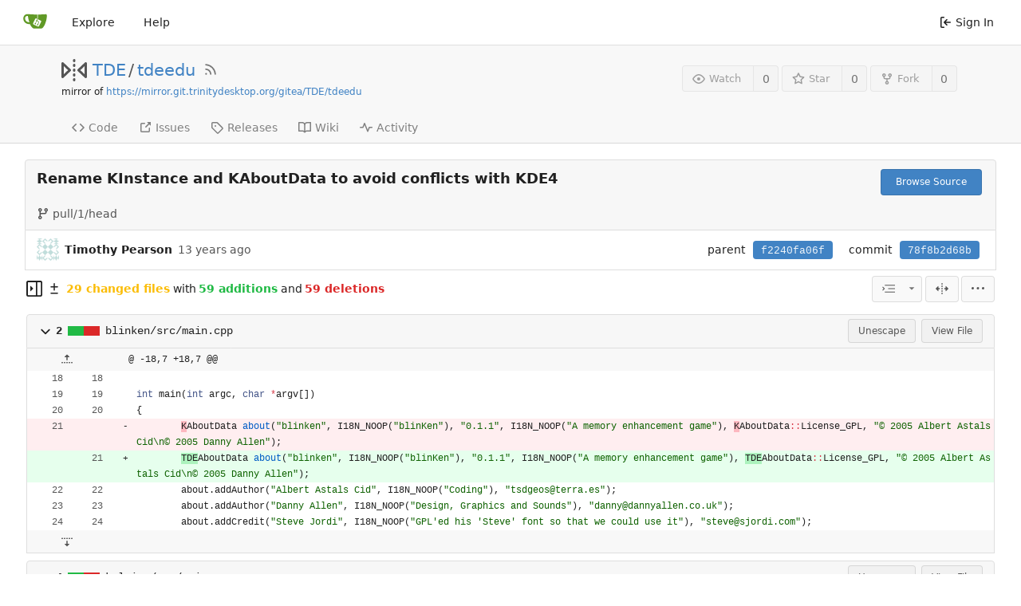

--- FILE ---
content_type: text/html; charset=UTF-8
request_url: https://scm.trinitydesktop.org/gitea/TDE/tdeedu/commit/78f8b2d68bde64c6e656effef397080ddfa1048d
body_size: 31588
content:
<!DOCTYPE html>
<html lang="en-US" class="theme-auto">
<head>
	<meta charset="utf-8">
	<meta name="viewport" content="width=device-width, initial-scale=1">
	<title>Rename KInstance and KAboutData to avoid conflicts with KDE4 · 78f8b2d68b - tdeedu - TDE Gitea Workspace</title>
	<link rel="manifest" href="[data-uri]">
	
	<meta name="default-theme" content="auto">
	<meta name="author" content="TDE">
	<meta name="description" content="tdeedu - TDE educational programs">
	<meta name="keywords" content="go,git,self-hosted,gitea">
	<meta name="referrer" content="no-referrer">


	<link rel="alternate" type="application/atom+xml" title="" href="/gitea/TDE/tdeedu.atom">
	<link rel="alternate" type="application/rss+xml" title="" href="/gitea/TDE/tdeedu.rss">

	<link rel="icon" href="/gitea/assets/img/favicon.svg" type="image/svg+xml">
	<link rel="alternate icon" href="/gitea/assets/img/favicon.png" type="image/png">
	<link rel="stylesheet" href="/gitea/assets/css/index.css?v=1.19.4">
	
<script>
	window.addEventListener('error', function(e) {window._globalHandlerErrors=window._globalHandlerErrors||[]; window._globalHandlerErrors.push(e);});
	window.config = {
		appUrl: 'https:\/\/scm.trinitydesktop.org\/gitea\/',
		appSubUrl: '\/gitea',
		assetVersionEncoded: encodeURIComponent('1.19.4'), 
		assetUrlPrefix: '\/gitea\/assets',
		runModeIsProd:  true ,
		customEmojis: {"codeberg":":codeberg:","git":":git:","gitea":":gitea:","github":":github:","gitlab":":gitlab:","gogs":":gogs:"},
		useServiceWorker:  false ,
		csrfToken: '19c2MJXoB7u3Num7G2qi9nhvogk6MTc2ODc5MDc0OTAwOTMwNTkyMA',
		pageData: {},
		requireTribute:  true ,
		notificationSettings: {"EventSourceUpdateTime":10000,"MaxTimeout":60000,"MinTimeout":10000,"TimeoutStep":10000}, 
		enableTimeTracking:  true ,
		
		tributeValues: Array.from(new Map([
			
			
			
		]).values()),
		
		mermaidMaxSourceCharacters:  5000 ,
		
		i18n: {
			copy_success: 'Copied!',
			copy_error: 'Copy failed',
			error_occurred: 'An error occurred',
			network_error: 'Network error',
		},
	};
	
	window.config.pageData = window.config.pageData || {};
</script>
<script src="/gitea/assets/js/webcomponents.js?v=1.19.4"></script>

	<noscript>
		<style>
			.dropdown:hover > .menu { display: block; }
			.ui.secondary.menu .dropdown.item > .menu { margin-top: 0; }
		</style>
	</noscript>

	
		<meta property="og:title" content="tdeedu">
		<meta property="og:url" content="https://scm.trinitydesktop.org/gitea/TDE/tdeedu">
		
			<meta property="og:description" content="TDE educational programs">
		
	
	<meta property="og:type" content="object">
	
		<meta property="og:image" content="https://scm.trinitydesktop.org/gitea/avatars/a4fc906b2b0fa22e0dd0fdd4bfd4f5d7">
	

<meta property="og:site_name" content="TDE Gitea Workspace">

	<link rel="stylesheet" href="/gitea/assets/css/theme-auto.css?v=1.19.4">


</head>
<body>
	

	<div class="full height">
		<noscript>This website works better with JavaScript.</noscript>

		

		
			<div class="ui top secondary stackable main menu following bar light no-vertical-tabs">
				<nav class="ui container" id="navbar" aria-label="Navigation Bar">
	
	
	<div class="item brand gt-sb">
		<a href="/gitea/" aria-label="Home">
			<img width="30" height="30" src="/gitea/assets/img/logo.svg" alt="Logo" aria-hidden="true">
		</a>
		<div class="gt-df gt-ac">
			
			<button class="ui icon button mobile-only" id="navbar-expand-toggle">
				<svg viewBox="0 0 16 16" class="svg octicon-three-bars" width="16" height="16" aria-hidden="true"><path d="M1 2.75A.75.75 0 0 1 1.75 2h12.5a.75.75 0 0 1 0 1.5H1.75A.75.75 0 0 1 1 2.75Zm0 5A.75.75 0 0 1 1.75 7h12.5a.75.75 0 0 1 0 1.5H1.75A.75.75 0 0 1 1 7.75ZM1.75 12h12.5a.75.75 0 0 1 0 1.5H1.75a.75.75 0 0 1 0-1.5Z"/></svg>
			</button>
		</div>
	</div>

	
		<a class="item " href="/gitea/explore/repos">Explore</a>
	

	

	


	
		<a class="item" target="_blank" rel="noopener noreferrer" href="https://docs.gitea.io">Help</a>
		<div class="right stackable menu">
			
			<a class="item" rel="nofollow" href="/gitea/user/login?redirect_to=%2fgitea%2fTDE%2ftdeedu%2fcommit%2f78f8b2d68bde64c6e656effef397080ddfa1048d">
				<svg viewBox="0 0 16 16" class="svg octicon-sign-in" width="16" height="16" aria-hidden="true"><path d="M2 2.75C2 1.784 2.784 1 3.75 1h2.5a.75.75 0 0 1 0 1.5h-2.5a.25.25 0 0 0-.25.25v10.5c0 .138.112.25.25.25h2.5a.75.75 0 0 1 0 1.5h-2.5A1.75 1.75 0 0 1 2 13.25Zm6.56 4.5h5.69a.75.75 0 0 1 0 1.5H8.56l1.97 1.97a.749.749 0 0 1-.326 1.275.749.749 0 0 1-.734-.215L6.22 8.53a.75.75 0 0 1 0-1.06l3.25-3.25a.749.749 0 0 1 1.275.326.749.749 0 0 1-.215.734Z"/></svg> Sign In
			</a>
		</div>
	
</nav>

			</div>
		



<div role="main" aria-label="Rename KInstance and KAboutData to avoid conflicts with KDE4 · 78f8b2d68b" class="page-content repository diff">
	<div class="header-wrapper">

	<div class="ui container">
		<div class="repo-header">
			<div class="repo-title-wrap gt-df gt-fc">
				<div class="repo-title" role="heading" aria-level="1">
					
					
						<div class="repo-icon gt-mr-3">
	
		
			<svg viewBox="0 0 16 16" class="svg octicon-mirror" width="32" height="32" aria-hidden="true"><path d="M15.547 3.061A.75.75 0 0 1 16 3.75v8.5a.751.751 0 0 1-1.265.545l-4.5-4.25a.75.75 0 0 1 0-1.09l4.5-4.25a.75.75 0 0 1 .812-.144ZM0 12.25v-8.5a.751.751 0 0 1 1.265-.545l4.5 4.25a.75.75 0 0 1 0 1.09l-4.5 4.25A.75.75 0 0 1 0 12.25Zm1.5-6.76v5.02L4.158 8ZM11.842 8l2.658 2.51V5.49ZM8 4a.75.75 0 0 1 .75.75v.5a.75.75 0 0 1-1.5 0v-.5A.75.75 0 0 1 8 4Zm.75-2.25v.5a.75.75 0 0 1-1.5 0v-.5a.75.75 0 0 1 1.5 0Zm0 6v.5a.75.75 0 0 1-1.5 0v-.5a.75.75 0 0 1 1.5 0ZM8 10a.75.75 0 0 1 .75.75v.5a.75.75 0 0 1-1.5 0v-.5A.75.75 0 0 1 8 10Zm0 3a.75.75 0 0 1 .75.75v.5a.75.75 0 0 1-1.5 0v-.5A.75.75 0 0 1 8 13Z"/></svg>
		
	
</div>

					
					<a href="/gitea/TDE">TDE</a>
					<div class="gt-mx-2">/</div>
					<a href="/gitea/TDE/tdeedu">tdeedu</a>
					
						<a href="/gitea/TDE/tdeedu.rss"><i class="ui grey icon tooltip gt-ml-3" data-content="RSS Feed" data-position="top center"><svg viewBox="0 0 16 16" class="svg octicon-rss" width="18" height="18" aria-hidden="true"><path d="M2.002 2.725a.75.75 0 0 1 .797-.699C8.79 2.42 13.58 7.21 13.974 13.201a.75.75 0 0 1-1.497.098 10.502 10.502 0 0 0-9.776-9.776.747.747 0 0 1-.7-.798ZM2.84 7.05h-.002a7.002 7.002 0 0 1 6.113 6.111.75.75 0 0 1-1.49.178 5.503 5.503 0 0 0-4.8-4.8.75.75 0 0 1 .179-1.489ZM2 13a1 1 0 1 1 2 0 1 1 0 0 1-2 0Z"/></svg></i></a>
					
					<div class="labels gt-df gt-ac gt-fw">
						
							
								
							
						
						
					</div>
				</div>
				
					
					<div class="fork-flag">mirror of <a target="_blank" rel="noopener noreferrer" href="https://mirror.git.trinitydesktop.org/gitea/TDE/tdeedu">https://mirror.git.trinitydesktop.org/gitea/TDE/tdeedu</a></div>
				
				
				
			</div>
			
				<div class="repo-buttons">
					
					<form method="post" action="/gitea/TDE/tdeedu/action/watch?redirect_to=%2fgitea%2fTDE%2ftdeedu%2fcommit%2f78f8b2d68bde64c6e656effef397080ddfa1048d">
						<input type="hidden" name="_csrf" value="19c2MJXoB7u3Num7G2qi9nhvogk6MTc2ODc5MDc0OTAwOTMwNTkyMA">
						<div class="ui labeled button tooltip" data-content="Sign in to watch this repository." data-position="top center">
							<button type="submit" class="ui compact small basic button" disabled>
								<svg viewBox="0 0 16 16" class="svg octicon-eye" width="16" height="16" aria-hidden="true"><path d="M8 2c1.981 0 3.671.992 4.933 2.078 1.27 1.091 2.187 2.345 2.637 3.023a1.62 1.62 0 0 1 0 1.798c-.45.678-1.367 1.932-2.637 3.023C11.67 13.008 9.981 14 8 14c-1.981 0-3.671-.992-4.933-2.078C1.797 10.83.88 9.576.43 8.898a1.62 1.62 0 0 1 0-1.798c.45-.677 1.367-1.931 2.637-3.022C4.33 2.992 6.019 2 8 2ZM1.679 7.932a.12.12 0 0 0 0 .136c.411.622 1.241 1.75 2.366 2.717C5.176 11.758 6.527 12.5 8 12.5c1.473 0 2.825-.742 3.955-1.715 1.124-.967 1.954-2.096 2.366-2.717a.12.12 0 0 0 0-.136c-.412-.621-1.242-1.75-2.366-2.717C10.824 4.242 9.473 3.5 8 3.5c-1.473 0-2.825.742-3.955 1.715-1.124.967-1.954 2.096-2.366 2.717ZM8 10a2 2 0 1 1-.001-3.999A2 2 0 0 1 8 10Z"/></svg>Watch
							</button>
							<a class="ui basic label" href="/gitea/TDE/tdeedu/watchers">
								0
							</a>
						</div>
					</form>
					
						<form method="post" action="/gitea/TDE/tdeedu/action/star?redirect_to=%2fgitea%2fTDE%2ftdeedu%2fcommit%2f78f8b2d68bde64c6e656effef397080ddfa1048d">
							<input type="hidden" name="_csrf" value="19c2MJXoB7u3Num7G2qi9nhvogk6MTc2ODc5MDc0OTAwOTMwNTkyMA">
							<div class="ui labeled button tooltip" data-content="Sign in to star this repository." data-position="top center">
								<button type="submit" class="ui compact small basic button" disabled>
									<svg viewBox="0 0 16 16" class="svg octicon-star" width="16" height="16" aria-hidden="true"><path d="M8 .25a.75.75 0 0 1 .673.418l1.882 3.815 4.21.612a.75.75 0 0 1 .416 1.279l-3.046 2.97.719 4.192a.751.751 0 0 1-1.088.791L8 12.347l-3.766 1.98a.75.75 0 0 1-1.088-.79l.72-4.194L.818 6.374a.75.75 0 0 1 .416-1.28l4.21-.611L7.327.668A.75.75 0 0 1 8 .25Zm0 2.445L6.615 5.5a.75.75 0 0 1-.564.41l-3.097.45 2.24 2.184a.75.75 0 0 1 .216.664l-.528 3.084 2.769-1.456a.75.75 0 0 1 .698 0l2.77 1.456-.53-3.084a.75.75 0 0 1 .216-.664l2.24-2.183-3.096-.45a.75.75 0 0 1-.564-.41L8 2.694Z"/></svg>Star
								</button>
								<a class="ui basic label" href="/gitea/TDE/tdeedu/stars">
									0
								</a>
							</div>
						</form>
					
					
						<div class="ui labeled button
							
								tooltip disabled
							"
							
								data-content="Sign in to fork this repository."
							
						data-position="top center">
							<a class="ui compact small basic button"
								
									
								
							>
								<svg viewBox="0 0 16 16" class="svg octicon-repo-forked" width="16" height="16" aria-hidden="true"><path d="M5 5.372v.878c0 .414.336.75.75.75h4.5a.75.75 0 0 0 .75-.75v-.878a2.25 2.25 0 1 1 1.5 0v.878a2.25 2.25 0 0 1-2.25 2.25h-1.5v2.128a2.251 2.251 0 1 1-1.5 0V8.5h-1.5A2.25 2.25 0 0 1 3.5 6.25v-.878a2.25 2.25 0 1 1 1.5 0ZM5 3.25a.75.75 0 1 0-1.5 0 .75.75 0 0 0 1.5 0Zm6.75.75a.75.75 0 1 0 0-1.5.75.75 0 0 0 0 1.5Zm-3 8.75a.75.75 0 1 0-1.5 0 .75.75 0 0 0 1.5 0Z"/></svg>Fork
							</a>
							<div class="ui small modal" id="fork-repo-modal">
								<svg viewBox="0 0 16 16" class="close inside svg octicon-x" width="16" height="16" aria-hidden="true"><path d="M3.72 3.72a.75.75 0 0 1 1.06 0L8 6.94l3.22-3.22a.749.749 0 0 1 1.275.326.749.749 0 0 1-.215.734L9.06 8l3.22 3.22a.749.749 0 0 1-.326 1.275.749.749 0 0 1-.734-.215L8 9.06l-3.22 3.22a.751.751 0 0 1-1.042-.018.751.751 0 0 1-.018-1.042L6.94 8 3.72 4.78a.75.75 0 0 1 0-1.06Z"/></svg>
								<div class="header">
									You&#39;ve already forked tdeedu
								</div>
								<div class="content gt-tl">
									<div class="ui list">
										
									</div>
									
								</div>
							</div>
							<a class="ui basic label" href="/gitea/TDE/tdeedu/forks">
								0
							</a>
						</div>
					
				</div>
			
		</div>
	</div>

	<div class="ui tabs container">
		
			<div class="ui tabular stackable menu navbar">
				
				<a class="item" href="/gitea/TDE/tdeedu/src/branch/master">
					<svg viewBox="0 0 16 16" class="svg octicon-code" width="16" height="16" aria-hidden="true"><path d="m11.28 3.22 4.25 4.25a.75.75 0 0 1 0 1.06l-4.25 4.25a.749.749 0 0 1-1.275-.326.749.749 0 0 1 .215-.734L13.94 8l-3.72-3.72a.749.749 0 0 1 .326-1.275.749.749 0 0 1 .734.215Zm-6.56 0a.751.751 0 0 1 1.042.018.751.751 0 0 1 .018 1.042L2.06 8l3.72 3.72a.749.749 0 0 1-.326 1.275.749.749 0 0 1-.734-.215L.47 8.53a.75.75 0 0 1 0-1.06Z"/></svg> Code
				</a>
				

				

				
					<a class="item" href="https://mirror.git.trinitydesktop.org/gitea/TDE/tdeedu/issues" target="_blank" rel="noopener noreferrer">
						<svg viewBox="0 0 16 16" class="svg octicon-link-external" width="16" height="16" aria-hidden="true"><path d="M3.75 2h3.5a.75.75 0 0 1 0 1.5h-3.5a.25.25 0 0 0-.25.25v8.5c0 .138.112.25.25.25h8.5a.25.25 0 0 0 .25-.25v-3.5a.75.75 0 0 1 1.5 0v3.5A1.75 1.75 0 0 1 12.25 14h-8.5A1.75 1.75 0 0 1 2 12.25v-8.5C2 2.784 2.784 2 3.75 2Zm6.854-1h4.146a.25.25 0 0 1 .25.25v4.146a.25.25 0 0 1-.427.177L13.03 4.03 9.28 7.78a.751.751 0 0 1-1.042-.018.751.751 0 0 1-.018-1.042l3.75-3.75-1.543-1.543A.25.25 0 0 1 10.604 1Z"/></svg> Issues </span>
					</a>
				

				

				

				

				

				
				<a class="item" href="/gitea/TDE/tdeedu/releases">
					<svg viewBox="0 0 16 16" class="svg octicon-tag" width="16" height="16" aria-hidden="true"><path d="M1 7.775V2.75C1 1.784 1.784 1 2.75 1h5.025c.464 0 .91.184 1.238.513l6.25 6.25a1.75 1.75 0 0 1 0 2.474l-5.026 5.026a1.75 1.75 0 0 1-2.474 0l-6.25-6.25A1.752 1.752 0 0 1 1 7.775Zm1.5 0c0 .066.026.13.073.177l6.25 6.25a.25.25 0 0 0 .354 0l5.025-5.025a.25.25 0 0 0 0-.354l-6.25-6.25a.25.25 0 0 0-.177-.073H2.75a.25.25 0 0 0-.25.25ZM6 5a1 1 0 1 1 0 2 1 1 0 0 1 0-2Z"/></svg> Releases
					
				</a>
				

				
					<a class="item" href="/gitea/TDE/tdeedu/wiki"  target="_blank" rel="noopener noreferrer" >
						<svg viewBox="0 0 16 16" class="svg octicon-book" width="16" height="16" aria-hidden="true"><path d="M0 1.75A.75.75 0 0 1 .75 1h4.253c1.227 0 2.317.59 3 1.501A3.743 3.743 0 0 1 11.006 1h4.245a.75.75 0 0 1 .75.75v10.5a.75.75 0 0 1-.75.75h-4.507a2.25 2.25 0 0 0-1.591.659l-.622.621a.75.75 0 0 1-1.06 0l-.622-.621A2.25 2.25 0 0 0 5.258 13H.75a.75.75 0 0 1-.75-.75Zm7.251 10.324.004-5.073-.002-2.253A2.25 2.25 0 0 0 5.003 2.5H1.5v9h3.757a3.75 3.75 0 0 1 1.994.574ZM8.755 4.75l-.004 7.322a3.752 3.752 0 0 1 1.992-.572H14.5v-9h-3.495a2.25 2.25 0 0 0-2.25 2.25Z"/></svg> Wiki
					</a>
				

				
					<a class="item" href="/gitea/TDE/tdeedu/activity">
						<svg viewBox="0 0 16 16" class="svg octicon-pulse" width="16" height="16" aria-hidden="true"><path d="M6 2c.306 0 .582.187.696.471L10 10.731l1.304-3.26A.751.751 0 0 1 12 7h3.25a.75.75 0 0 1 0 1.5h-2.742l-1.812 4.528a.751.751 0 0 1-1.392 0L6 4.77 4.696 8.03A.75.75 0 0 1 4 8.5H.75a.75.75 0 0 1 0-1.5h2.742l1.812-4.529A.751.751 0 0 1 6 2Z"/></svg> Activity
					</a>
				

				

				
			</div>
		
	</div>
	<div class="ui tabs divider"></div>
</div>

	<div class="ui container fluid padded">
		
		
		<div class="ui top attached header clearing segment gt-relative commit-header ">
			<div class="gt-df gt-mb-4 gt-fw">
				<h3 class="gt-mb-0 gt-f1"><span class="commit-summary" title="Rename KInstance and KAboutData to avoid conflicts with KDE4">Rename KInstance and KAboutData to avoid conflicts with KDE4</span>
</h3>
				
					<div class="ui">
						<a class="ui primary tiny button" href="/gitea/TDE/tdeedu/src/commit/78f8b2d68bde64c6e656effef397080ddfa1048d">
							Browse Source
						</a>
						
					</div>
				
			</div>
			
			
				<span class="text grey gt-mr-3"><svg viewBox="0 0 16 16" class="gt-mr-2 svg octicon-git-branch" width="16" height="16" aria-hidden="true"><path d="M9.5 3.25a2.25 2.25 0 1 1 3 2.122V6A2.5 2.5 0 0 1 10 8.5H6a1 1 0 0 0-1 1v1.128a2.251 2.251 0 1 1-1.5 0V5.372a2.25 2.25 0 1 1 1.5 0v1.836A2.493 2.493 0 0 1 6 7h4a1 1 0 0 0 1-1v-.628A2.25 2.25 0 0 1 9.5 3.25Zm-6 0a.75.75 0 1 0 1.5 0 .75.75 0 0 0-1.5 0Zm8.25-.75a.75.75 0 1 0 0 1.5.75.75 0 0 0 0-1.5ZM4.25 12a.75.75 0 1 0 0 1.5.75.75 0 0 0 0-1.5Z"/></svg>pull/1/head</span>
			
			
		</div>
		<div class="ui attached segment gt-df gt-ac gt-sb gt-py-2 commit-header-row gt-fw ">
				<div class="gt-df gt-ac author">
					
						<img class="ui avatar gt-vm gt-mr-3" src="https://secure.gravatar.com/avatar/3db75d5573cee8460fb148a9b4e6f1ae?d=identicon&s=84" title="kb9vqf@pearsoncomputing.net" width="28" height="28"/>
						<strong>Timothy Pearson</strong>
					
					<span class="text grey gt-ml-3" id="authored-time"><span class="time-since tooltip" data-content="Wed, 23 Jan 2013 02:17:27 UTC" data-tooltip-interactive="true">13 years ago</span></span>
					
				</div>
				<div class="ui horizontal list gt-df gt-ac">
					
						<div class="item">
							<span>parent</span>
							
								
									<a class="ui primary sha label" href="/gitea/TDE/tdeedu/commit/f2240fa06f8350fbbd6e6a4f23fe0c164768c6c1">f2240fa06f</a>
								
							
						</div>
					
					<div class="item">
						<span>commit</span>
						<span class="ui primary sha label">78f8b2d68b</span>
					</div>
				</div>
		</div>
		
		
		
	<div>
		<div class="diff-detail-box diff-box sticky gt-df gt-sb gt-ac gt-fw">
			<div class="gt-df gt-ac gt-fw">
				<a class="diff-toggle-file-tree-button muted gt-df gt-ac">
					
					<svg viewBox="0 0 16 16" class="icon hide svg octicon-sidebar-collapse" width="20" height="20" aria-hidden="true"><path d="M6.823 7.823a.25.25 0 0 1 0 .354l-2.396 2.396A.25.25 0 0 1 4 10.396V5.604a.25.25 0 0 1 .427-.177Z"/><path d="M1.75 0h12.5C15.216 0 16 .784 16 1.75v12.5A1.75 1.75 0 0 1 14.25 16H1.75A1.75 1.75 0 0 1 0 14.25V1.75C0 .784.784 0 1.75 0ZM1.5 1.75v12.5c0 .138.112.25.25.25H9.5v-13H1.75a.25.25 0 0 0-.25.25ZM11 14.5h3.25a.25.25 0 0 0 .25-.25V1.75a.25.25 0 0 0-.25-.25H11Z"/></svg>
					<svg viewBox="0 0 16 16" class="icon svg octicon-sidebar-expand" width="20" height="20" aria-hidden="true"><path d="m4.177 7.823 2.396-2.396A.25.25 0 0 1 7 5.604v4.792a.25.25 0 0 1-.427.177L4.177 8.177a.25.25 0 0 1 0-.354Z"/><path d="M0 1.75C0 .784.784 0 1.75 0h12.5C15.216 0 16 .784 16 1.75v12.5A1.75 1.75 0 0 1 14.25 16H1.75A1.75 1.75 0 0 1 0 14.25Zm1.75-.25a.25.25 0 0 0-.25.25v12.5c0 .138.112.25.25.25H9.5v-13Zm12.5 13a.25.25 0 0 0 .25-.25V1.75a.25.25 0 0 0-.25-.25H11v13Z"/></svg>
				</a>
				<div class="diff-detail-stats gt-df gt-ac gt-ml-3">
					<svg viewBox="0 0 16 16" class="gt-mr-2 svg octicon-diff" width="16" height="16" aria-hidden="true"><path d="M8.75 1.75V5H12a.75.75 0 0 1 0 1.5H8.75v3.25a.75.75 0 0 1-1.5 0V6.5H4A.75.75 0 0 1 4 5h3.25V1.75a.75.75 0 0 1 1.5 0ZM4 13h8a.75.75 0 0 1 0 1.5H4A.75.75 0 0 1 4 13Z"/></svg><strong> 29 changed files</strong> with <strong>59 additions</strong> and <strong>59 deletions</strong>
				</div>
			</div>
			<div class="diff-detail-actions gt-df gt-ac">
				
				<div class="ui dropdown tiny basic button icon-button tooltip" data-content="Whitespace">
	<svg viewBox="0 0 15 15" class="svg gitea-whitespace" width="16" height="16" aria-hidden="true"><path d="m2.5 7.5.35.35a.5.5 0 0 0 0-.7l-.35.35ZM3 4h12V3H3v1Zm4 4h8V7H7v1Zm-4 4h12v-1H3v1ZM.85 9.85l2-2-.7-.7-2 2 .7.7Zm2-2.7-2-2-.7.7 2 2 .7-.7Z"/></svg>
	<svg viewBox="0 0 16 16" class="dropdown icon svg octicon-triangle-down" width="14" height="14" aria-hidden="true"><path d="m4.427 7.427 3.396 3.396a.25.25 0 0 0 .354 0l3.396-3.396A.25.25 0 0 0 11.396 7H4.604a.25.25 0 0 0-.177.427Z"/></svg>
	<div class="menu">
		<a class="item" href="?style=unified&whitespace=show-all">
			<label class="gt-pointer-events-none">
				<input class="gt-mr-3 gt-pointer-events-none" type="radio" checked>
				Show all changes
			</label>
		</a>
		<a class="item" href="?style=unified&whitespace=ignore-all">
			<label class="gt-pointer-events-none">
				<input class="gt-mr-3 gt-pointer-events-none" type="radio">
				Ignore whitespace when comparing lines
				<label>
		</a>
		<a class="item" href="?style=unified&whitespace=ignore-change">
			<label class="gt-pointer-events-none">
				<input class="gt-mr-3 gt-pointer-events-none" type="radio">
				Ignore changes in amount of whitespace
			</label>
		</a>
		<a class="item" href="?style=unified&whitespace=ignore-eol">
			<label class="gt-pointer-events-none">
				<input class="gt-mr-3 gt-pointer-events-none" type="radio">
				Ignore changes in whitespace at EOL
			</label>
		</a>
	</div>
</div>
<a class="ui tiny basic toggle button icon-button tooltip" href="?style=split&whitespace=show-all" data-content="Split View"><svg viewBox="0 0 16 16" class="svg gitea-split" width="16" height="16" aria-hidden="true"><path d="M7.25 14.25a.75.75 0 0 0 1.5 0v-.5a.75.75 0 0 0-1.5 0zM8 12a.75.75 0 0 1-.75-.75v-.5a.75.75 0 0 1 1.5 0v.5A.75.75 0 0 1 8 12Zm-.75-3.75a.75.75 0 0 0 1.5 0v-.5a.75.75 0 0 0-1.5 0zM8 6a.75.75 0 0 1-.75-.75v-.5a.75.75 0 0 1 1.5 0v.5A.75.75 0 0 1 8 6Zm-.75-3.75a.75.75 0 0 0 1.5 0v-.5a.75.75 0 0 0-1.5 0zm4.1 6.5a.75.75 0 0 1 0-1.5h1.25V5.1a.25.25 0 0 1 .43-.17l2.9 2.9a.25.25 0 0 1 0 .35l-2.9 2.9a.25.25 0 0 1-.43-.18V8.75ZM3.4 10.9V8.75h1.25a.75.75 0 0 0 0-1.5H3.4V5.1a.25.25 0 0 0-.43-.17l-2.9 2.9a.25.25 0 0 0 0 .35l2.9 2.9a.25.25 0 0 0 .43-.18z"/></svg></a>

				<div class="ui dropdown tiny basic button icon-button tooltip" data-content="Diff Options">
	<svg viewBox="0 0 16 16" class="svg octicon-kebab-horizontal" width="16" height="16" aria-hidden="true"><path d="M8 9a1.5 1.5 0 1 0 0-3 1.5 1.5 0 0 0 0 3ZM1.5 9a1.5 1.5 0 1 0 0-3 1.5 1.5 0 0 0 0 3Zm13 0a1.5 1.5 0 1 0 0-3 1.5 1.5 0 0 0 0 3Z"/></svg>
	<div class="menu">
		<a class="item tiny basic toggle button" id="show-file-list-btn">Show Stats</a>
		
			<a class="item" href="/gitea/TDE/tdeedu/commit/78f8b2d68bde64c6e656effef397080ddfa1048d.patch" download="78f8b2d68b.patch">Download Patch File</a>
			<a class="item" href="/gitea/TDE/tdeedu/commit/78f8b2d68bde64c6e656effef397080ddfa1048d.diff" download="78f8b2d68b.diff">Download Diff File</a>
		
	</div>
</div>

				
			</div>
		</div>
		<script id="diff-data-script">
				(() => {
					const diffData = {
						files: [{Name:"blinken\/src\/main.cpp",NameHash:"500c3a4c6ca587c75f8d98a5bbd902c32b8ff42c",Type: 2 ,IsBin: false ,Addition: 1 ,Deletion: 1 },{Name:"kalzium\/src\/main.cpp",NameHash:"6603be237054424d4f4310dd94cd774a65aa302e",Type: 2 ,IsBin: false ,Addition: 2 ,Deletion: 2 },{Name:"kanagram\/src\/main.cpp",NameHash:"0c45dc25713a592bb49311353ddcf2a87a4043f3",Type: 2 ,IsBin: false ,Addition: 1 ,Deletion: 1 },{Name:"kbruch\/src\/kbruch.cpp",NameHash:"ed7672caae6c000186dc42b8fbbb37b5cbd08b3d",Type: 2 ,IsBin: false ,Addition: 2 ,Deletion: 2 },{Name:"keduca\/keduca\/keduca_part.cpp",NameHash:"34071646db5ed395de23ad5c1b0dbf4b4220f672",Type: 2 ,IsBin: false ,Addition: 3 ,Deletion: 3 },{Name:"keduca\/keduca\/keduca_part.h",NameHash:"f368a10ffe97b5f85440e2022472d19408688230",Type: 2 ,IsBin: false ,Addition: 2 ,Deletion: 2 },{Name:"keduca\/keduca\/main.cpp",NameHash:"c4f4501bddbac05c548b085af31024a9c72b6af6",Type: 2 ,IsBin: false ,Addition: 2 ,Deletion: 2 },{Name:"keduca\/keducabuilder\/main.cpp",NameHash:"7e37df5b7278da0ab0e6d236a4a796edf0b1dc7c",Type: 2 ,IsBin: false ,Addition: 2 ,Deletion: 2 },{Name:"kgeography\/src\/main.cpp",NameHash:"1310b0780d08a91db7aca6a52dbdceb5bfcd4e8a",Type: 2 ,IsBin: false ,Addition: 1 ,Deletion: 1 },{Name:"khangman\/khangman\/main.cpp",NameHash:"887727cd1c22a2dda19f1e60c62477fc6c900528",Type: 2 ,IsBin: false ,Addition: 2 ,Deletion: 2 },{Name:"kig\/ChangeLog",NameHash:"e7f6a480f7e2285aeedb627211856b58bd00005d",Type: 2 ,IsBin: false ,Addition: 2 ,Deletion: 2 },{Name:"kig\/kig\/aboutdata.h",NameHash:"6954f01e74692226d0b8e1f04efd005516664164",Type: 2 ,IsBin: false ,Addition: 3 ,Deletion: 3 },{Name:"kig\/kig\/kig_part.cpp",NameHash:"4087bf3a550d026ef6dbc2323d25900521a014b7",Type: 2 ,IsBin: false ,Addition: 1 ,Deletion: 1 },{Name:"kig\/kig\/kig_part.h",NameHash:"f051b162af58a35334da40f213b9f1a1bf2ee2e1",Type: 2 ,IsBin: false ,Addition: 2 ,Deletion: 2 },{Name:"kig\/kig\/main.cpp",NameHash:"d426aaf855554f3dfadec1699f3156f33aa52109",Type: 2 ,IsBin: false ,Addition: 1 ,Deletion: 1 },{Name:"kiten\/main.cpp",NameHash:"9002411410ee7761de139797e5a190f05b05186c",Type: 2 ,IsBin: false ,Addition: 2 ,Deletion: 2 },{Name:"klatin\/klatin\/main.cpp",NameHash:"716b208c36c592e92de49e49d25a8a1c87a58dd9",Type: 2 ,IsBin: false ,Addition: 2 ,Deletion: 2 },{Name:"klettres\/klettres\/main.cpp",NameHash:"a796c55daf9b27980a5010e8634f3f15a170bfae",Type: 2 ,IsBin: false ,Addition: 2 ,Deletion: 2 },{Name:"kmplot\/kmplot\/MainDlg.cpp",NameHash:"26bb683a80ed5dbe7cfb1b452f6a0e573c9746be",Type: 2 ,IsBin: false ,Addition: 6 ,Deletion: 6 },{Name:"kmplot\/kmplot\/MainDlg.h",NameHash:"a3c1e9b7cda4b1b5c84da829732a7a1e5c37fdc3",Type: 2 ,IsBin: false ,Addition: 3 ,Deletion: 3 },{Name:"kmplot\/kmplot\/main.cpp",NameHash:"0e7ad3e6b1113ad5157a533af4e246715d51c5ba",Type: 2 ,IsBin: false ,Addition: 2 ,Deletion: 2 },{Name:"kpercentage\/kpercentage\/main.cpp",NameHash:"9e1ba66806c88d5210ce8f6ed7a74841d3b546b4",Type: 2 ,IsBin: false ,Addition: 2 ,Deletion: 2 },{Name:"kstars\/kstars\/main.cpp",NameHash:"18a0a985e5b959ba9708f6d2062b2cf547414a4c",Type: 2 ,IsBin: false ,Addition: 2 ,Deletion: 2 },{Name:"ktouch\/src\/main.cpp",NameHash:"6415724625ee26cabad80855c04083acbc68caa6",Type: 2 ,IsBin: false ,Addition: 2 ,Deletion: 2 },{Name:"kturtle\/src\/main.cpp",NameHash:"7b8d5e7b36295b6cb24ee676ab4f0944a9724aba",Type: 2 ,IsBin: false ,Addition: 1 ,Deletion: 1 },{Name:"kverbos\/kverbos\/main.cpp",NameHash:"aaf3abc9af8996e5931537d50c42761e97b7f99f",Type: 2 ,IsBin: false ,Addition: 2 ,Deletion: 2 },{Name:"kvoctrain\/kvoctrain\/main.cpp",NameHash:"41289690f49d88f394acc61af0bc889b701fabda",Type: 2 ,IsBin: false ,Addition: 2 ,Deletion: 2 },{Name:"kwordquiz\/src\/main.cpp",NameHash:"56c9e8e5b97450f3e1fef1b4c4c0b11d27bf8cb1",Type: 2 ,IsBin: false ,Addition: 2 ,Deletion: 2 },{Name:"libtdeedu\/extdate\/main.cpp",NameHash:"2a48f3d78db4af7210555f3f3e4869cbd1f0510c",Type: 2 ,IsBin: false ,Addition: 2 ,Deletion: 2 },],
						isIncomplete:  false ,
						tooManyFilesMessage: "Some files were not shown because too many files have changed in this diff",
						binaryFileMessage: "BIN",
						showMoreMessage: "Show More",
						statisticsMessage: "%d changes: %d additions and %d deletions",
						fileTreeIsVisible: false,
						fileListIsVisible: false,
						isLoadingNewData: false,
						diffEnd: "",
						link: "\/gitea\/TDE\/tdeedu\/commit\/78f8b2d68bde64c6e656effef397080ddfa1048d"
					};
					if(window.config.pageData.diffFileInfo) {
						
						window.config.pageData.diffFileInfo.files.push(...diffData.files);
						window.config.pageData.diffFileInfo.isIncomplete = diffData.isIncomplete;
						window.config.pageData.diffFileInfo.diffEnd = diffData.diffEnd;
						window.config.pageData.diffFileInfo.link = diffData.link;
					} else {
						
						window.config.pageData.diffFileInfo = diffData;
					}
				})();
				</script>
		<div id="diff-file-list"></div>
		<div id="diff-container">
				<div id="diff-file-tree" class="gt-hidden"></div>
				<div id="diff-file-boxes" class="sixteen wide column">
					
						
						
						
						
						
						
						
						<div class="diff-file-box diff-box file-content tab-size-8 gt-mt-3" id="diff-500c3a4c6ca587c75f8d98a5bbd902c32b8ff42c" data-old-filename="blinken/src/main.cpp" data-new-filename="blinken/src/main.cpp" >
							<h4 class="diff-file-header sticky-2nd-row ui top attached normal header gt-df gt-ac gt-sb">
								<div class="diff-file-name gt-df gt-ac gt-mr-3">
									<a role="button" class="fold-file muted gt-mr-2" >
										
											<svg viewBox="0 0 16 16" class="svg octicon-chevron-down" width="18" height="18" aria-hidden="true"><path d="M12.78 6.22a.75.75 0 0 1 0 1.06l-4.25 4.25a.75.75 0 0 1-1.06 0L3.22 7.28a.751.751 0 0 1 .018-1.042.751.751 0 0 1 1.042-.018L8 9.94l3.72-3.72a.75.75 0 0 1 1.06 0Z"/></svg>
										
									</a>
									<div class="gt-bold gt-df gt-ac gt-mono">
										
											2
<span class="diff-stats-bar tooltip gt-mx-3" data-content="2 changes: 1 additions and 1 deletions">
	<div class="diff-stats-add-bar" style="width: 50.000000%"></div>
</span>

										
									</div>
									<span class="file gt-mono"><a class="muted file-link" title="blinken/src/main.cpp" href="#diff-500c3a4c6ca587c75f8d98a5bbd902c32b8ff42c">blinken/src/main.cpp</a></span>
									
									
								</div>
								<div class="diff-file-header-actions gt-df gt-ac">
									
									
									
										<a class="ui basic tiny button unescape-button">Unescape</a>
										<a class="ui basic tiny button escape-button gt-hidden">Escape</a>
									
									
										
											<a class="ui basic tiny button" rel="nofollow" href="/gitea/TDE/tdeedu/src/commit/78f8b2d68bde64c6e656effef397080ddfa1048d/blinken/src/main.cpp">View File</a>
										
									
									
								</div>
							</h4>
							<div class="diff-file-body ui attached unstackable table segment" >
								<div id="diff-source-500c3a4c6ca587c75f8d98a5bbd902c32b8ff42c" class="file-body file-code unicode-escaped code-diff code-diff-unified">
									
										<table class="chroma" data-new-comment-url="/files/reviews/new_comment" data-path="blinken/src/main.cpp">
											
												
<colgroup>
	<col width="50">
	<col width="50">
	<col width="10">
	<col width="10">
	<col>
</colgroup>

	
		<tr class="tag-code nl-0 ol-0" data-line-type="tag">
			
				
					<td colspan="2" class="lines-num">
						
						
							<a role="button" class="blob-excerpt" data-url="/gitea/TDE/tdeedu/blob_excerpt/78f8b2d68bde64c6e656effef397080ddfa1048d" data-query="last_left=0&amp;last_right=0&amp;left=18&amp;right=18&amp;left_hunk_size=7&amp;right_hunk_size=7&amp;path=blinken%2Fsrc%2Fmain.cpp&style=unified&direction=up&wiki=" data-anchor="diff-500c3a4c6ca587c75f8d98a5bbd902c32b8ff42cK18">
								<svg viewBox="0 0 16 16" class="svg octicon-fold-up" width="16" height="16" aria-hidden="true"><path d="M7.823 1.677 4.927 4.573A.25.25 0 0 0 5.104 5H7.25v3.236a.75.75 0 1 0 1.5 0V5h2.146a.25.25 0 0 0 .177-.427L8.177 1.677a.25.25 0 0 0-.354 0ZM13.75 11a.75.75 0 0 0 0 1.5h.5a.75.75 0 0 0 0-1.5h-.5Zm-3.75.75a.75.75 0 0 1 .75-.75h.5a.75.75 0 0 1 0 1.5h-.5a.75.75 0 0 1-.75-.75ZM7.75 11a.75.75 0 0 0 0 1.5h.5a.75.75 0 0 0 0-1.5h-.5ZM4 11.75a.75.75 0 0 1 .75-.75h.5a.75.75 0 0 1 0 1.5h-.5a.75.75 0 0 1-.75-.75ZM1.75 11a.75.75 0 0 0 0 1.5h.5a.75.75 0 0 0 0-1.5h-.5Z"/></svg>
							</a>
						
						
					</td>
				
			
			<td class="lines-escape"></td>
			<td class="lines-type-marker"><span class="gt-mono" data-type-marker=""></span></td>
			
				<td class="chroma lines-code blob-hunk"><code class="code-inner">@ -18,7 +18,7 @@</code>
</td>
			
		</tr>
		
	
		<tr class="same-code nl-1 ol-1" data-line-type="same">
			
				<td class="lines-num lines-num-old" data-line-num="18"><span rel="diff-500c3a4c6ca587c75f8d98a5bbd902c32b8ff42cL18"></span></td>
				<td class="lines-num lines-num-new" data-line-num="18"><span rel="diff-500c3a4c6ca587c75f8d98a5bbd902c32b8ff42cR18"></span></td>
			
			<td class="lines-escape"></td>
			<td class="lines-type-marker"><span class="gt-mono" data-type-marker=" "></span></td>
			
				<td class="chroma lines-code"><code class="code-inner">
</code>
</td>
			
		</tr>
		
	
		<tr class="same-code nl-2 ol-2" data-line-type="same">
			
				<td class="lines-num lines-num-old" data-line-num="19"><span rel="diff-500c3a4c6ca587c75f8d98a5bbd902c32b8ff42cL19"></span></td>
				<td class="lines-num lines-num-new" data-line-num="19"><span rel="diff-500c3a4c6ca587c75f8d98a5bbd902c32b8ff42cR19"></span></td>
			
			<td class="lines-escape"></td>
			<td class="lines-type-marker"><span class="gt-mono" data-type-marker=" "></span></td>
			
				<td class="chroma lines-code"><code class="code-inner"><span class="kt">int</span> <span class="n">main</span><span class="p">(</span><span class="kt">int</span> <span class="n">argc</span><span class="p">,</span> <span class="kt">char</span> <span class="o">*</span><span class="n">argv</span><span class="p">[</span><span class="p">]</span><span class="p">)</span></code>
</td>
			
		</tr>
		
	
		<tr class="same-code nl-3 ol-3" data-line-type="same">
			
				<td class="lines-num lines-num-old" data-line-num="20"><span rel="diff-500c3a4c6ca587c75f8d98a5bbd902c32b8ff42cL20"></span></td>
				<td class="lines-num lines-num-new" data-line-num="20"><span rel="diff-500c3a4c6ca587c75f8d98a5bbd902c32b8ff42cR20"></span></td>
			
			<td class="lines-escape"></td>
			<td class="lines-type-marker"><span class="gt-mono" data-type-marker=" "></span></td>
			
				<td class="chroma lines-code"><code class="code-inner"><span class="p">{</span></code>
</td>
			
		</tr>
		
	
		<tr class="del-code nl-4 ol-4" data-line-type="del">
			
				<td class="lines-num lines-num-old" data-line-num="21"><span rel="diff-500c3a4c6ca587c75f8d98a5bbd902c32b8ff42cL21"></span></td>
				<td class="lines-num lines-num-new" data-line-num=""><span rel=""></span></td>
			
			<td class="lines-escape"></td>
			<td class="lines-type-marker"><span class="gt-mono" data-type-marker="-"></span></td>
			
				<td class="chroma lines-code lines-code-old"><code class="code-inner">	<span class="n"></span><span class="removed-code">K</span>AboutData <span class="nf">about</span><span class="p">(</span><span class="sa"></span><span class="s">&#34;</span><span class="s">blinken</span><span class="s">&#34;</span><span class="p">,</span> <span class="n">I18N_NOOP</span><span class="p">(</span><span class="sa"></span><span class="s">&#34;</span><span class="s">blinKen</span><span class="s">&#34;</span><span class="p">)</span><span class="p">,</span> <span class="sa"></span><span class="s">&#34;</span><span class="s">0.1.1</span><span class="s">&#34;</span><span class="p">,</span> <span class="n">I18N_NOOP</span><span class="p">(</span><span class="sa"></span><span class="s">&#34;</span><span class="s">A memory enhancement game</span><span class="s">&#34;</span><span class="p">)</span><span class="p">,</span> <span class="n"></span><span class="removed-code">K</span>AboutData<span class="o">:</span><span class="o">:</span><span class="n">License_GPL</span><span class="p">,</span> <span class="sa"></span><span class="s">&#34;</span><span class="s">© 2005 Albert Astals Cid</span><span class="se">\n</span><span class="s">© 2005 Danny Allen</span><span class="s">&#34;</span><span class="p">)</span><span class="p">;</span></code>
</td>
			
		</tr>
		
	
		<tr class="add-code nl-5 ol-5" data-line-type="add">
			
				<td class="lines-num lines-num-old" data-line-num=""><span rel=""></span></td>
				<td class="lines-num lines-num-new" data-line-num="21"><span rel="diff-500c3a4c6ca587c75f8d98a5bbd902c32b8ff42cR21"></span></td>
			
			<td class="lines-escape"></td>
			<td class="lines-type-marker"><span class="gt-mono" data-type-marker="&#43;"></span></td>
			
				<td class="chroma lines-code"><code class="code-inner">	<span class="n"></span><span class="added-code">TDE</span>AboutData <span class="nf">about</span><span class="p">(</span><span class="sa"></span><span class="s">&#34;</span><span class="s">blinken</span><span class="s">&#34;</span><span class="p">,</span> <span class="n">I18N_NOOP</span><span class="p">(</span><span class="sa"></span><span class="s">&#34;</span><span class="s">blinKen</span><span class="s">&#34;</span><span class="p">)</span><span class="p">,</span> <span class="sa"></span><span class="s">&#34;</span><span class="s">0.1.1</span><span class="s">&#34;</span><span class="p">,</span> <span class="n">I18N_NOOP</span><span class="p">(</span><span class="sa"></span><span class="s">&#34;</span><span class="s">A memory enhancement game</span><span class="s">&#34;</span><span class="p">)</span><span class="p">,</span> <span class="n"></span><span class="added-code">TDE</span>AboutData<span class="o">:</span><span class="o">:</span><span class="n">License_GPL</span><span class="p">,</span> <span class="sa"></span><span class="s">&#34;</span><span class="s">© 2005 Albert Astals Cid</span><span class="se">\n</span><span class="s">© 2005 Danny Allen</span><span class="s">&#34;</span><span class="p">)</span><span class="p">;</span></code>
</td>
			
		</tr>
		
	
		<tr class="same-code nl-6 ol-6" data-line-type="same">
			
				<td class="lines-num lines-num-old" data-line-num="22"><span rel="diff-500c3a4c6ca587c75f8d98a5bbd902c32b8ff42cL22"></span></td>
				<td class="lines-num lines-num-new" data-line-num="22"><span rel="diff-500c3a4c6ca587c75f8d98a5bbd902c32b8ff42cR22"></span></td>
			
			<td class="lines-escape"></td>
			<td class="lines-type-marker"><span class="gt-mono" data-type-marker=" "></span></td>
			
				<td class="chroma lines-code"><code class="code-inner">	<span class="n">about</span><span class="p">.</span><span class="n">addAuthor</span><span class="p">(</span><span class="sa"></span><span class="s">&#34;</span><span class="s">Albert Astals Cid</span><span class="s">&#34;</span><span class="p">,</span> <span class="n">I18N_NOOP</span><span class="p">(</span><span class="sa"></span><span class="s">&#34;</span><span class="s">Coding</span><span class="s">&#34;</span><span class="p">)</span><span class="p">,</span> <span class="sa"></span><span class="s">&#34;</span><span class="s">tsdgeos@terra.es</span><span class="s">&#34;</span><span class="p">)</span><span class="p">;</span></code>
</td>
			
		</tr>
		
	
		<tr class="same-code nl-7 ol-7" data-line-type="same">
			
				<td class="lines-num lines-num-old" data-line-num="23"><span rel="diff-500c3a4c6ca587c75f8d98a5bbd902c32b8ff42cL23"></span></td>
				<td class="lines-num lines-num-new" data-line-num="23"><span rel="diff-500c3a4c6ca587c75f8d98a5bbd902c32b8ff42cR23"></span></td>
			
			<td class="lines-escape"></td>
			<td class="lines-type-marker"><span class="gt-mono" data-type-marker=" "></span></td>
			
				<td class="chroma lines-code"><code class="code-inner">	<span class="n">about</span><span class="p">.</span><span class="n">addAuthor</span><span class="p">(</span><span class="sa"></span><span class="s">&#34;</span><span class="s">Danny Allen</span><span class="s">&#34;</span><span class="p">,</span> <span class="n">I18N_NOOP</span><span class="p">(</span><span class="sa"></span><span class="s">&#34;</span><span class="s">Design, Graphics and Sounds</span><span class="s">&#34;</span><span class="p">)</span><span class="p">,</span> <span class="sa"></span><span class="s">&#34;</span><span class="s">danny@dannyallen.co.uk</span><span class="s">&#34;</span><span class="p">)</span><span class="p">;</span></code>
</td>
			
		</tr>
		
	
		<tr class="same-code nl-8 ol-8" data-line-type="same">
			
				<td class="lines-num lines-num-old" data-line-num="24"><span rel="diff-500c3a4c6ca587c75f8d98a5bbd902c32b8ff42cL24"></span></td>
				<td class="lines-num lines-num-new" data-line-num="24"><span rel="diff-500c3a4c6ca587c75f8d98a5bbd902c32b8ff42cR24"></span></td>
			
			<td class="lines-escape"></td>
			<td class="lines-type-marker"><span class="gt-mono" data-type-marker=" "></span></td>
			
				<td class="chroma lines-code"><code class="code-inner">	<span class="n">about</span><span class="p">.</span><span class="n">addCredit</span><span class="p">(</span><span class="sa"></span><span class="s">&#34;</span><span class="s">Steve Jordi</span><span class="s">&#34;</span><span class="p">,</span> <span class="n">I18N_NOOP</span><span class="p">(</span><span class="sa"></span><span class="s">&#34;</span><span class="s">GPL&#39;ed his &#39;Steve&#39; font so that we could use it</span><span class="s">&#34;</span><span class="p">)</span><span class="p">,</span> <span class="sa"></span><span class="s">&#34;</span><span class="s">steve@sjordi.com</span><span class="s">&#34;</span><span class="p">)</span><span class="p">;</span></code>
</td>
			
		</tr>
		
	

	
		<tr class="tag-code nl-0 ol-0" data-line-type="tag">
			
				
					<td colspan="2" class="lines-num">
						
							<a role="button" class="blob-excerpt" data-url="/gitea/TDE/tdeedu/blob_excerpt/78f8b2d68bde64c6e656effef397080ddfa1048d" data-query="last_left=24&amp;last_right=24&amp;left=42&amp;right=42&amp;left_hunk_size=0&amp;right_hunk_size=0&amp;path=blinken%2Fsrc%2Fmain.cpp&style=unified&direction=down&wiki=" data-anchor="diff-500c3a4c6ca587c75f8d98a5bbd902c32b8ff42cK42">
								<svg viewBox="0 0 16 16" class="svg octicon-fold-down" width="16" height="16" aria-hidden="true"><path d="m8.177 14.323 2.896-2.896a.25.25 0 0 0-.177-.427H8.75V7.764a.75.75 0 1 0-1.5 0V11H5.104a.25.25 0 0 0-.177.427l2.896 2.896a.25.25 0 0 0 .354 0ZM2.25 5a.75.75 0 0 0 0-1.5h-.5a.75.75 0 0 0 0 1.5h.5ZM6 4.25a.75.75 0 0 1-.75.75h-.5a.75.75 0 0 1 0-1.5h.5a.75.75 0 0 1 .75.75ZM8.25 5a.75.75 0 0 0 0-1.5h-.5a.75.75 0 0 0 0 1.5h.5ZM12 4.25a.75.75 0 0 1-.75.75h-.5a.75.75 0 0 1 0-1.5h.5a.75.75 0 0 1 .75.75Zm2.25.75a.75.75 0 0 0 0-1.5h-.5a.75.75 0 0 0 0 1.5h.5Z"/></svg>
							</a>
						
						
						
					</td>
				
			
			<td class="lines-escape"></td>
			<td class="lines-type-marker"><span class="gt-mono" data-type-marker=" "></span></td>
			
				<td class="chroma lines-code blob-hunk"><code class="code-inner"><br></code>
</td>
			
		</tr>
		
	


											
										</table>
									
								</div>
								
							</div>
						</div>
					
						
						
						
						
						
						
						
						<div class="diff-file-box diff-box file-content tab-size-8 gt-mt-3" id="diff-6603be237054424d4f4310dd94cd774a65aa302e" data-old-filename="kalzium/src/main.cpp" data-new-filename="kalzium/src/main.cpp" >
							<h4 class="diff-file-header sticky-2nd-row ui top attached normal header gt-df gt-ac gt-sb">
								<div class="diff-file-name gt-df gt-ac gt-mr-3">
									<a role="button" class="fold-file muted gt-mr-2" >
										
											<svg viewBox="0 0 16 16" class="svg octicon-chevron-down" width="18" height="18" aria-hidden="true"><path d="M12.78 6.22a.75.75 0 0 1 0 1.06l-4.25 4.25a.75.75 0 0 1-1.06 0L3.22 7.28a.751.751 0 0 1 .018-1.042.751.751 0 0 1 1.042-.018L8 9.94l3.72-3.72a.75.75 0 0 1 1.06 0Z"/></svg>
										
									</a>
									<div class="gt-bold gt-df gt-ac gt-mono">
										
											4
<span class="diff-stats-bar tooltip gt-mx-3" data-content="4 changes: 2 additions and 2 deletions">
	<div class="diff-stats-add-bar" style="width: 50.000000%"></div>
</span>

										
									</div>
									<span class="file gt-mono"><a class="muted file-link" title="kalzium/src/main.cpp" href="#diff-6603be237054424d4f4310dd94cd774a65aa302e">kalzium/src/main.cpp</a></span>
									
									
								</div>
								<div class="diff-file-header-actions gt-df gt-ac">
									
									
									
										<a class="ui basic tiny button unescape-button">Unescape</a>
										<a class="ui basic tiny button escape-button gt-hidden">Escape</a>
									
									
										
											<a class="ui basic tiny button" rel="nofollow" href="/gitea/TDE/tdeedu/src/commit/78f8b2d68bde64c6e656effef397080ddfa1048d/kalzium/src/main.cpp">View File</a>
										
									
									
								</div>
							</h4>
							<div class="diff-file-body ui attached unstackable table segment" >
								<div id="diff-source-6603be237054424d4f4310dd94cd774a65aa302e" class="file-body file-code unicode-escaped code-diff code-diff-unified">
									
										<table class="chroma" data-new-comment-url="/files/reviews/new_comment" data-path="kalzium/src/main.cpp">
											
												
<colgroup>
	<col width="50">
	<col width="50">
	<col width="10">
	<col width="10">
	<col>
</colgroup>

	
		<tr class="tag-code nl-0 ol-0" data-line-type="tag">
			
				
					<td colspan="2" class="lines-num">
						
						
							<a role="button" class="blob-excerpt" data-url="/gitea/TDE/tdeedu/blob_excerpt/78f8b2d68bde64c6e656effef397080ddfa1048d" data-query="last_left=0&amp;last_right=0&amp;left=49&amp;right=49&amp;left_hunk_size=8&amp;right_hunk_size=8&amp;path=kalzium%2Fsrc%2Fmain.cpp&style=unified&direction=up&wiki=" data-anchor="diff-6603be237054424d4f4310dd94cd774a65aa302eK49">
								<svg viewBox="0 0 16 16" class="svg octicon-fold-up" width="16" height="16" aria-hidden="true"><path d="M7.823 1.677 4.927 4.573A.25.25 0 0 0 5.104 5H7.25v3.236a.75.75 0 1 0 1.5 0V5h2.146a.25.25 0 0 0 .177-.427L8.177 1.677a.25.25 0 0 0-.354 0ZM13.75 11a.75.75 0 0 0 0 1.5h.5a.75.75 0 0 0 0-1.5h-.5Zm-3.75.75a.75.75 0 0 1 .75-.75h.5a.75.75 0 0 1 0 1.5h-.5a.75.75 0 0 1-.75-.75ZM7.75 11a.75.75 0 0 0 0 1.5h.5a.75.75 0 0 0 0-1.5h-.5ZM4 11.75a.75.75 0 0 1 .75-.75h.5a.75.75 0 0 1 0 1.5h-.5a.75.75 0 0 1-.75-.75ZM1.75 11a.75.75 0 0 0 0 1.5h.5a.75.75 0 0 0 0-1.5h-.5Z"/></svg>
							</a>
						
						
					</td>
				
			
			<td class="lines-escape"></td>
			<td class="lines-type-marker"><span class="gt-mono" data-type-marker=""></span></td>
			
				<td class="chroma lines-code blob-hunk"><code class="code-inner">@ -49,8 +49,8 @@ int main(int argc, char **argv)</code>
</td>
			
		</tr>
		
	
		<tr class="same-code nl-1 ol-1" data-line-type="same">
			
				<td class="lines-num lines-num-old" data-line-num="49"><span rel="diff-6603be237054424d4f4310dd94cd774a65aa302eL49"></span></td>
				<td class="lines-num lines-num-new" data-line-num="49"><span rel="diff-6603be237054424d4f4310dd94cd774a65aa302eR49"></span></td>
			
			<td class="lines-escape"></td>
			<td class="lines-type-marker"><span class="gt-mono" data-type-marker=" "></span></td>
			
				<td class="chroma lines-code"><code class="code-inner">    <span class="n">caml_startup</span><span class="p">(</span><span class="n">argv</span><span class="p">)</span><span class="p">;</span></code>
</td>
			
		</tr>
		
	
		<tr class="same-code nl-2 ol-2" data-line-type="same">
			
				<td class="lines-num lines-num-old" data-line-num="50"><span rel="diff-6603be237054424d4f4310dd94cd774a65aa302eL50"></span></td>
				<td class="lines-num lines-num-new" data-line-num="50"><span rel="diff-6603be237054424d4f4310dd94cd774a65aa302eR50"></span></td>
			
			<td class="lines-escape"></td>
			<td class="lines-type-marker"><span class="gt-mono" data-type-marker=" "></span></td>
			
				<td class="chroma lines-code"><code class="code-inner"><span class="cp">#</span><span class="cp">endif</span></code>
</td>
			
		</tr>
		
	
		<tr class="same-code nl-3 ol-3" data-line-type="same">
			
				<td class="lines-num lines-num-old" data-line-num="51"><span rel="diff-6603be237054424d4f4310dd94cd774a65aa302eL51"></span></td>
				<td class="lines-num lines-num-new" data-line-num="51"><span rel="diff-6603be237054424d4f4310dd94cd774a65aa302eR51"></span></td>
			
			<td class="lines-escape"></td>
			<td class="lines-type-marker"><span class="gt-mono" data-type-marker=" "></span></td>
			
				<td class="chroma lines-code"><code class="code-inner">
</code>
</td>
			
		</tr>
		
	
		<tr class="del-code nl-4 ol-4" data-line-type="del">
			
				<td class="lines-num lines-num-old" data-line-num="52"><span rel="diff-6603be237054424d4f4310dd94cd774a65aa302eL52"></span></td>
				<td class="lines-num lines-num-new" data-line-num=""><span rel=""></span></td>
			
			<td class="lines-escape"></td>
			<td class="lines-type-marker"><span class="gt-mono" data-type-marker="-"></span></td>
			
				<td class="chroma lines-code lines-code-old"><code class="code-inner">    <span class="n"></span><span class="removed-code">K</span>AboutData <span class="n">about</span><span class="p">(</span><span class="sa"></span><span class="s">&#34;</span><span class="s">kalzium</span><span class="s">&#34;</span><span class="p">,</span> <span class="n">I18N_NOOP</span><span class="p">(</span><span class="sa"></span><span class="s">&#34;</span><span class="s">Kalzium</span><span class="s">&#34;</span><span class="p">)</span><span class="p">,</span> <span class="n">version</span><span class="p">,</span> <span class="n">description</span><span class="p">,</span></code>
</td>
			
		</tr>
		
	
		<tr class="del-code nl-5 ol-5" data-line-type="del">
			
				<td class="lines-num lines-num-old" data-line-num="53"><span rel="diff-6603be237054424d4f4310dd94cd774a65aa302eL53"></span></td>
				<td class="lines-num lines-num-new" data-line-num=""><span rel=""></span></td>
			
			<td class="lines-escape"></td>
			<td class="lines-type-marker"><span class="gt-mono" data-type-marker="-"></span></td>
			
				<td class="chroma lines-code lines-code-old"><code class="code-inner">                     <span class="n"></span><span class="removed-code">K</span>AboutData<span class="o">:</span><span class="o">:</span><span class="n">License_GPL</span><span class="p">,</span> <span class="sa"></span><span class="s">&#34;</span><span class="s">(C) 2002-2005 Carsten Niehaus</span><span class="s">&#34;</span><span class="p">,</span> <span class="mi">0</span><span class="p">,</span> <span class="sa"></span><span class="s">&#34;</span><span class="s">http://edu.kde.org/kalzium</span><span class="s">&#34;</span><span class="p">)</span><span class="p">;</span></code>
</td>
			
		</tr>
		
	
		<tr class="add-code nl-6 ol-6" data-line-type="add">
			
				<td class="lines-num lines-num-old" data-line-num=""><span rel=""></span></td>
				<td class="lines-num lines-num-new" data-line-num="52"><span rel="diff-6603be237054424d4f4310dd94cd774a65aa302eR52"></span></td>
			
			<td class="lines-escape"></td>
			<td class="lines-type-marker"><span class="gt-mono" data-type-marker="&#43;"></span></td>
			
				<td class="chroma lines-code"><code class="code-inner">    <span class="n"></span><span class="added-code">TDE</span>AboutData <span class="n">about</span><span class="p">(</span><span class="sa"></span><span class="s">&#34;</span><span class="s">kalzium</span><span class="s">&#34;</span><span class="p">,</span> <span class="n">I18N_NOOP</span><span class="p">(</span><span class="sa"></span><span class="s">&#34;</span><span class="s">Kalzium</span><span class="s">&#34;</span><span class="p">)</span><span class="p">,</span> <span class="n">version</span><span class="p">,</span> <span class="n">description</span><span class="p">,</span></code>
</td>
			
		</tr>
		
	
		<tr class="add-code nl-7 ol-7" data-line-type="add">
			
				<td class="lines-num lines-num-old" data-line-num=""><span rel=""></span></td>
				<td class="lines-num lines-num-new" data-line-num="53"><span rel="diff-6603be237054424d4f4310dd94cd774a65aa302eR53"></span></td>
			
			<td class="lines-escape"></td>
			<td class="lines-type-marker"><span class="gt-mono" data-type-marker="&#43;"></span></td>
			
				<td class="chroma lines-code"><code class="code-inner">                     <span class="n"></span><span class="added-code">TDE</span>AboutData<span class="o">:</span><span class="o">:</span><span class="n">License_GPL</span><span class="p">,</span> <span class="sa"></span><span class="s">&#34;</span><span class="s">(C) 2002-2005 Carsten Niehaus</span><span class="s">&#34;</span><span class="p">,</span> <span class="mi">0</span><span class="p">,</span> <span class="sa"></span><span class="s">&#34;</span><span class="s">http://edu.kde.org/kalzium</span><span class="s">&#34;</span><span class="p">)</span><span class="p">;</span></code>
</td>
			
		</tr>
		
	
		<tr class="same-code nl-8 ol-8" data-line-type="same">
			
				<td class="lines-num lines-num-old" data-line-num="54"><span rel="diff-6603be237054424d4f4310dd94cd774a65aa302eL54"></span></td>
				<td class="lines-num lines-num-new" data-line-num="54"><span rel="diff-6603be237054424d4f4310dd94cd774a65aa302eR54"></span></td>
			
			<td class="lines-escape"></td>
			<td class="lines-type-marker"><span class="gt-mono" data-type-marker=" "></span></td>
			
				<td class="chroma lines-code"><code class="code-inner">    <span class="n">about</span><span class="p">.</span><span class="n">addAuthor</span><span class="p">(</span> <span class="sa"></span><span class="s">&#34;</span><span class="s">Carsten Niehaus</span><span class="s">&#34;</span><span class="p">,</span> <span class="mi">0</span><span class="p">,</span> <span class="sa"></span><span class="s">&#34;</span><span class="s">cniehaus@kde.org</span><span class="s">&#34;</span> <span class="p">)</span><span class="p">;</span></code>
</td>
			
		</tr>
		
	
		<tr class="same-code nl-9 ol-9" data-line-type="same">
			
				<td class="lines-num lines-num-old" data-line-num="55"><span rel="diff-6603be237054424d4f4310dd94cd774a65aa302eL55"></span></td>
				<td class="lines-num lines-num-new" data-line-num="55"><span rel="diff-6603be237054424d4f4310dd94cd774a65aa302eR55"></span></td>
			
			<td class="lines-escape"></td>
			<td class="lines-type-marker"><span class="gt-mono" data-type-marker=" "></span></td>
			
				<td class="chroma lines-code"><code class="code-inner">    <span class="n">about</span><span class="p">.</span><span class="n">addCredit</span><span class="p">(</span> <span class="sa"></span><span class="s">&#34;</span><span class="s">Pino Toscano</span><span class="s">&#34;</span><span class="p">,</span> <span class="n">I18N_NOOP</span><span class="p">(</span><span class="sa"></span><span class="s">&#34;</span><span class="s">Code contributions</span><span class="s">&#34;</span> <span class="p">)</span><span class="p">)</span><span class="p">;</span></code>
</td>
			
		</tr>
		
	
		<tr class="same-code nl-10 ol-10" data-line-type="same">
			
				<td class="lines-num lines-num-old" data-line-num="56"><span rel="diff-6603be237054424d4f4310dd94cd774a65aa302eL56"></span></td>
				<td class="lines-num lines-num-new" data-line-num="56"><span rel="diff-6603be237054424d4f4310dd94cd774a65aa302eR56"></span></td>
			
			<td class="lines-escape"></td>
			<td class="lines-type-marker"><span class="gt-mono" data-type-marker=" "></span></td>
			
				<td class="chroma lines-code"><code class="code-inner">    <span class="n">about</span><span class="p">.</span><span class="n">addCredit</span><span class="p">(</span> <span class="sa"></span><span class="s">&#34;</span><span class="s">Martin Pfeiffer</span><span class="s">&#34;</span><span class="p">,</span> <span class="n">I18N_NOOP</span><span class="p">(</span><span class="sa"></span><span class="s">&#34;</span><span class="s">Tooltip, some other small things</span><span class="s">&#34;</span> <span class="p">)</span><span class="p">)</span><span class="p">;</span></code>
</td>
			
		</tr>
		
	

	
		<tr class="tag-code nl-0 ol-0" data-line-type="tag">
			
				
					<td colspan="2" class="lines-num">
						
							<a role="button" class="blob-excerpt" data-url="/gitea/TDE/tdeedu/blob_excerpt/78f8b2d68bde64c6e656effef397080ddfa1048d" data-query="last_left=56&amp;last_right=56&amp;left=95&amp;right=95&amp;left_hunk_size=0&amp;right_hunk_size=0&amp;path=kalzium%2Fsrc%2Fmain.cpp&style=unified&direction=down&wiki=" data-anchor="diff-6603be237054424d4f4310dd94cd774a65aa302eK95">
								<svg viewBox="0 0 16 16" class="svg octicon-fold-down" width="16" height="16" aria-hidden="true"><path d="m8.177 14.323 2.896-2.896a.25.25 0 0 0-.177-.427H8.75V7.764a.75.75 0 1 0-1.5 0V11H5.104a.25.25 0 0 0-.177.427l2.896 2.896a.25.25 0 0 0 .354 0ZM2.25 5a.75.75 0 0 0 0-1.5h-.5a.75.75 0 0 0 0 1.5h.5ZM6 4.25a.75.75 0 0 1-.75.75h-.5a.75.75 0 0 1 0-1.5h.5a.75.75 0 0 1 .75.75ZM8.25 5a.75.75 0 0 0 0-1.5h-.5a.75.75 0 0 0 0 1.5h.5ZM12 4.25a.75.75 0 0 1-.75.75h-.5a.75.75 0 0 1 0-1.5h.5a.75.75 0 0 1 .75.75Zm2.25.75a.75.75 0 0 0 0-1.5h-.5a.75.75 0 0 0 0 1.5h.5Z"/></svg>
							</a>
						
						
						
					</td>
				
			
			<td class="lines-escape"></td>
			<td class="lines-type-marker"><span class="gt-mono" data-type-marker=" "></span></td>
			
				<td class="chroma lines-code blob-hunk"><code class="code-inner"><br></code>
</td>
			
		</tr>
		
	


											
										</table>
									
								</div>
								
							</div>
						</div>
					
						
						
						
						
						
						
						
						<div class="diff-file-box diff-box file-content tab-size-8 gt-mt-3" id="diff-0c45dc25713a592bb49311353ddcf2a87a4043f3" data-old-filename="kanagram/src/main.cpp" data-new-filename="kanagram/src/main.cpp" >
							<h4 class="diff-file-header sticky-2nd-row ui top attached normal header gt-df gt-ac gt-sb">
								<div class="diff-file-name gt-df gt-ac gt-mr-3">
									<a role="button" class="fold-file muted gt-mr-2" >
										
											<svg viewBox="0 0 16 16" class="svg octicon-chevron-down" width="18" height="18" aria-hidden="true"><path d="M12.78 6.22a.75.75 0 0 1 0 1.06l-4.25 4.25a.75.75 0 0 1-1.06 0L3.22 7.28a.751.751 0 0 1 .018-1.042.751.751 0 0 1 1.042-.018L8 9.94l3.72-3.72a.75.75 0 0 1 1.06 0Z"/></svg>
										
									</a>
									<div class="gt-bold gt-df gt-ac gt-mono">
										
											2
<span class="diff-stats-bar tooltip gt-mx-3" data-content="2 changes: 1 additions and 1 deletions">
	<div class="diff-stats-add-bar" style="width: 50.000000%"></div>
</span>

										
									</div>
									<span class="file gt-mono"><a class="muted file-link" title="kanagram/src/main.cpp" href="#diff-0c45dc25713a592bb49311353ddcf2a87a4043f3">kanagram/src/main.cpp</a></span>
									
									
								</div>
								<div class="diff-file-header-actions gt-df gt-ac">
									
									
									
										<a class="ui basic tiny button unescape-button">Unescape</a>
										<a class="ui basic tiny button escape-button gt-hidden">Escape</a>
									
									
										
											<a class="ui basic tiny button" rel="nofollow" href="/gitea/TDE/tdeedu/src/commit/78f8b2d68bde64c6e656effef397080ddfa1048d/kanagram/src/main.cpp">View File</a>
										
									
									
								</div>
							</h4>
							<div class="diff-file-body ui attached unstackable table segment" >
								<div id="diff-source-0c45dc25713a592bb49311353ddcf2a87a4043f3" class="file-body file-code unicode-escaped code-diff code-diff-unified">
									
										<table class="chroma" data-new-comment-url="/files/reviews/new_comment" data-path="kanagram/src/main.cpp">
											
												
<colgroup>
	<col width="50">
	<col width="50">
	<col width="10">
	<col width="10">
	<col>
</colgroup>

	
		<tr class="tag-code nl-0 ol-0" data-line-type="tag">
			
				
					<td colspan="2" class="lines-num">
						
						
							<a role="button" class="blob-excerpt" data-url="/gitea/TDE/tdeedu/blob_excerpt/78f8b2d68bde64c6e656effef397080ddfa1048d" data-query="last_left=0&amp;last_right=0&amp;left=29&amp;right=29&amp;left_hunk_size=7&amp;right_hunk_size=7&amp;path=kanagram%2Fsrc%2Fmain.cpp&style=unified&direction=up&wiki=" data-anchor="diff-0c45dc25713a592bb49311353ddcf2a87a4043f3K29">
								<svg viewBox="0 0 16 16" class="svg octicon-fold-up" width="16" height="16" aria-hidden="true"><path d="M7.823 1.677 4.927 4.573A.25.25 0 0 0 5.104 5H7.25v3.236a.75.75 0 1 0 1.5 0V5h2.146a.25.25 0 0 0 .177-.427L8.177 1.677a.25.25 0 0 0-.354 0ZM13.75 11a.75.75 0 0 0 0 1.5h.5a.75.75 0 0 0 0-1.5h-.5Zm-3.75.75a.75.75 0 0 1 .75-.75h.5a.75.75 0 0 1 0 1.5h-.5a.75.75 0 0 1-.75-.75ZM7.75 11a.75.75 0 0 0 0 1.5h.5a.75.75 0 0 0 0-1.5h-.5ZM4 11.75a.75.75 0 0 1 .75-.75h.5a.75.75 0 0 1 0 1.5h-.5a.75.75 0 0 1-.75-.75ZM1.75 11a.75.75 0 0 0 0 1.5h.5a.75.75 0 0 0 0-1.5h-.5Z"/></svg>
							</a>
						
						
					</td>
				
			
			<td class="lines-escape"></td>
			<td class="lines-type-marker"><span class="gt-mono" data-type-marker=""></span></td>
			
				<td class="chroma lines-code blob-hunk"><code class="code-inner">@ -29,7 +29,7 @@</code>
</td>
			
		</tr>
		
	
		<tr class="same-code nl-1 ol-1" data-line-type="same">
			
				<td class="lines-num lines-num-old" data-line-num="29"><span rel="diff-0c45dc25713a592bb49311353ddcf2a87a4043f3L29"></span></td>
				<td class="lines-num lines-num-new" data-line-num="29"><span rel="diff-0c45dc25713a592bb49311353ddcf2a87a4043f3R29"></span></td>
			
			<td class="lines-escape"></td>
			<td class="lines-type-marker"><span class="gt-mono" data-type-marker=" "></span></td>
			
				<td class="chroma lines-code"><code class="code-inner">
</code>
</td>
			
		</tr>
		
	
		<tr class="same-code nl-2 ol-2" data-line-type="same">
			
				<td class="lines-num lines-num-old" data-line-num="30"><span rel="diff-0c45dc25713a592bb49311353ddcf2a87a4043f3L30"></span></td>
				<td class="lines-num lines-num-new" data-line-num="30"><span rel="diff-0c45dc25713a592bb49311353ddcf2a87a4043f3R30"></span></td>
			
			<td class="lines-escape"></td>
			<td class="lines-type-marker"><span class="gt-mono" data-type-marker=" "></span></td>
			
				<td class="chroma lines-code"><code class="code-inner"><span class="kt">int</span> <span class="n">main</span><span class="p">(</span><span class="kt">int</span> <span class="n">argc</span><span class="p">,</span> <span class="kt">char</span> <span class="o">*</span><span class="n">argv</span><span class="p">[</span><span class="p">]</span><span class="p">)</span></code>
</td>
			
		</tr>
		
	
		<tr class="same-code nl-3 ol-3" data-line-type="same">
			
				<td class="lines-num lines-num-old" data-line-num="31"><span rel="diff-0c45dc25713a592bb49311353ddcf2a87a4043f3L31"></span></td>
				<td class="lines-num lines-num-new" data-line-num="31"><span rel="diff-0c45dc25713a592bb49311353ddcf2a87a4043f3R31"></span></td>
			
			<td class="lines-escape"></td>
			<td class="lines-type-marker"><span class="gt-mono" data-type-marker=" "></span></td>
			
				<td class="chroma lines-code"><code class="code-inner"><span class="p">{</span></code>
</td>
			
		</tr>
		
	
		<tr class="del-code nl-4 ol-4" data-line-type="del">
			
				<td class="lines-num lines-num-old" data-line-num="32"><span rel="diff-0c45dc25713a592bb49311353ddcf2a87a4043f3L32"></span></td>
				<td class="lines-num lines-num-new" data-line-num=""><span rel=""></span></td>
			
			<td class="lines-escape"></td>
			<td class="lines-type-marker"><span class="gt-mono" data-type-marker="-"></span></td>
			
				<td class="chroma lines-code lines-code-old"><code class="code-inner">	<span class="n"></span><span class="removed-code">K</span>AboutData <span class="nf">about</span><span class="p">(</span><span class="sa"></span><span class="s">&#34;</span><span class="s">kanagram</span><span class="s">&#34;</span><span class="p">,</span> <span class="n">I18N_NOOP</span><span class="p">(</span><span class="sa"></span><span class="s">&#34;</span><span class="s">Kanagram</span><span class="s">&#34;</span><span class="p">)</span><span class="p">,</span> <span class="sa"></span><span class="s">&#34;</span><span class="s">0.1</span><span class="s">&#34;</span><span class="p">,</span> <span class="n">I18N_NOOP</span><span class="p">(</span><span class="sa"></span><span class="s">&#34;</span><span class="s">An anagram game</span><span class="s">&#34;</span><span class="p">)</span><span class="p">,</span> <span class="n"></span><span class="removed-code">K</span>AboutData<span class="o">:</span><span class="o">:</span><span class="n">License_GPL</span><span class="p">,</span> <span class="sa"></span><span class="s">&#34;</span><span class="s">© 2005 Joshua Keel</span><span class="se">\n</span><span class="s">© 2005 Danny Allen</span><span class="s">&#34;</span><span class="p">)</span><span class="p">;</span></code>
</td>
			
		</tr>
		
	
		<tr class="add-code nl-5 ol-5" data-line-type="add">
			
				<td class="lines-num lines-num-old" data-line-num=""><span rel=""></span></td>
				<td class="lines-num lines-num-new" data-line-num="32"><span rel="diff-0c45dc25713a592bb49311353ddcf2a87a4043f3R32"></span></td>
			
			<td class="lines-escape"></td>
			<td class="lines-type-marker"><span class="gt-mono" data-type-marker="&#43;"></span></td>
			
				<td class="chroma lines-code"><code class="code-inner">	<span class="n"></span><span class="added-code">TDE</span>AboutData <span class="nf">about</span><span class="p">(</span><span class="sa"></span><span class="s">&#34;</span><span class="s">kanagram</span><span class="s">&#34;</span><span class="p">,</span> <span class="n">I18N_NOOP</span><span class="p">(</span><span class="sa"></span><span class="s">&#34;</span><span class="s">Kanagram</span><span class="s">&#34;</span><span class="p">)</span><span class="p">,</span> <span class="sa"></span><span class="s">&#34;</span><span class="s">0.1</span><span class="s">&#34;</span><span class="p">,</span> <span class="n">I18N_NOOP</span><span class="p">(</span><span class="sa"></span><span class="s">&#34;</span><span class="s">An anagram game</span><span class="s">&#34;</span><span class="p">)</span><span class="p">,</span> <span class="n"></span><span class="added-code">TDE</span>AboutData<span class="o">:</span><span class="o">:</span><span class="n">License_GPL</span><span class="p">,</span> <span class="sa"></span><span class="s">&#34;</span><span class="s">© 2005 Joshua Keel</span><span class="se">\n</span><span class="s">© 2005 Danny Allen</span><span class="s">&#34;</span><span class="p">)</span><span class="p">;</span></code>
</td>
			
		</tr>
		
	
		<tr class="same-code nl-6 ol-6" data-line-type="same">
			
				<td class="lines-num lines-num-old" data-line-num="33"><span rel="diff-0c45dc25713a592bb49311353ddcf2a87a4043f3L33"></span></td>
				<td class="lines-num lines-num-new" data-line-num="33"><span rel="diff-0c45dc25713a592bb49311353ddcf2a87a4043f3R33"></span></td>
			
			<td class="lines-escape"></td>
			<td class="lines-type-marker"><span class="gt-mono" data-type-marker=" "></span></td>
			
				<td class="chroma lines-code"><code class="code-inner">	<span class="n">about</span><span class="p">.</span><span class="n">addAuthor</span><span class="p">(</span><span class="sa"></span><span class="s">&#34;</span><span class="s">Joshua Keel</span><span class="s">&#34;</span><span class="p">,</span> <span class="n">I18N_NOOP</span><span class="p">(</span><span class="sa"></span><span class="s">&#34;</span><span class="s">Coding</span><span class="s">&#34;</span><span class="p">)</span><span class="p">,</span> <span class="sa"></span><span class="s">&#34;</span><span class="s">joshuakeel@gmail.com</span><span class="s">&#34;</span><span class="p">)</span><span class="p">;</span></code>
</td>
			
		</tr>
		
	
		<tr class="same-code nl-7 ol-7" data-line-type="same">
			
				<td class="lines-num lines-num-old" data-line-num="34"><span rel="diff-0c45dc25713a592bb49311353ddcf2a87a4043f3L34"></span></td>
				<td class="lines-num lines-num-new" data-line-num="34"><span rel="diff-0c45dc25713a592bb49311353ddcf2a87a4043f3R34"></span></td>
			
			<td class="lines-escape"></td>
			<td class="lines-type-marker"><span class="gt-mono" data-type-marker=" "></span></td>
			
				<td class="chroma lines-code"><code class="code-inner">	<span class="n">about</span><span class="p">.</span><span class="n">addAuthor</span><span class="p">(</span><span class="sa"></span><span class="s">&#34;</span><span class="s">Danny Allen</span><span class="s">&#34;</span><span class="p">,</span> <span class="n">I18N_NOOP</span><span class="p">(</span><span class="sa"></span><span class="s">&#34;</span><span class="s">Design, Graphics and many Vocabularies</span><span class="s">&#34;</span><span class="p">)</span><span class="p">,</span> <span class="sa"></span><span class="s">&#34;</span><span class="s">danny@dannyallen.co.uk</span><span class="s">&#34;</span><span class="p">)</span><span class="p">;</span></code>
</td>
			
		</tr>
		
	
		<tr class="same-code nl-8 ol-8" data-line-type="same">
			
				<td class="lines-num lines-num-old" data-line-num="35"><span rel="diff-0c45dc25713a592bb49311353ddcf2a87a4043f3L35"></span></td>
				<td class="lines-num lines-num-new" data-line-num="35"><span rel="diff-0c45dc25713a592bb49311353ddcf2a87a4043f3R35"></span></td>
			
			<td class="lines-escape"></td>
			<td class="lines-type-marker"><span class="gt-mono" data-type-marker=" "></span></td>
			
				<td class="chroma lines-code"><code class="code-inner">	<span class="n">about</span><span class="p">.</span><span class="n">addCredit</span><span class="p">(</span><span class="sa"></span><span class="s">&#34;</span><span class="s">Artemiy Pavlov</span><span class="s">&#34;</span><span class="p">,</span> <span class="n">I18N_NOOP</span><span class="p">(</span><span class="sa"></span><span class="s">&#34;</span><span class="s">Sound effects</span><span class="s">&#34;</span><span class="p">)</span><span class="p">,</span> <span class="mi">0</span><span class="p">,</span> <span class="sa"></span><span class="s">&#34;</span><span class="s">http://artemiolabs.com</span><span class="s">&#34;</span><span class="p">)</span><span class="p">;</span></code>
</td>
			
		</tr>
		
	

	
		<tr class="tag-code nl-0 ol-0" data-line-type="tag">
			
				
					<td colspan="2" class="lines-num">
						
							<a role="button" class="blob-excerpt" data-url="/gitea/TDE/tdeedu/blob_excerpt/78f8b2d68bde64c6e656effef397080ddfa1048d" data-query="last_left=35&amp;last_right=35&amp;left=64&amp;right=64&amp;left_hunk_size=0&amp;right_hunk_size=0&amp;path=kanagram%2Fsrc%2Fmain.cpp&style=unified&direction=down&wiki=" data-anchor="diff-0c45dc25713a592bb49311353ddcf2a87a4043f3K64">
								<svg viewBox="0 0 16 16" class="svg octicon-fold-down" width="16" height="16" aria-hidden="true"><path d="m8.177 14.323 2.896-2.896a.25.25 0 0 0-.177-.427H8.75V7.764a.75.75 0 1 0-1.5 0V11H5.104a.25.25 0 0 0-.177.427l2.896 2.896a.25.25 0 0 0 .354 0ZM2.25 5a.75.75 0 0 0 0-1.5h-.5a.75.75 0 0 0 0 1.5h.5ZM6 4.25a.75.75 0 0 1-.75.75h-.5a.75.75 0 0 1 0-1.5h.5a.75.75 0 0 1 .75.75ZM8.25 5a.75.75 0 0 0 0-1.5h-.5a.75.75 0 0 0 0 1.5h.5ZM12 4.25a.75.75 0 0 1-.75.75h-.5a.75.75 0 0 1 0-1.5h.5a.75.75 0 0 1 .75.75Zm2.25.75a.75.75 0 0 0 0-1.5h-.5a.75.75 0 0 0 0 1.5h.5Z"/></svg>
							</a>
						
						
						
					</td>
				
			
			<td class="lines-escape"></td>
			<td class="lines-type-marker"><span class="gt-mono" data-type-marker=" "></span></td>
			
				<td class="chroma lines-code blob-hunk"><code class="code-inner"><br></code>
</td>
			
		</tr>
		
	


											
										</table>
									
								</div>
								
							</div>
						</div>
					
						
						
						
						
						
						
						
						<div class="diff-file-box diff-box file-content tab-size-8 gt-mt-3" id="diff-ed7672caae6c000186dc42b8fbbb37b5cbd08b3d" data-old-filename="kbruch/src/kbruch.cpp" data-new-filename="kbruch/src/kbruch.cpp" >
							<h4 class="diff-file-header sticky-2nd-row ui top attached normal header gt-df gt-ac gt-sb">
								<div class="diff-file-name gt-df gt-ac gt-mr-3">
									<a role="button" class="fold-file muted gt-mr-2" >
										
											<svg viewBox="0 0 16 16" class="svg octicon-chevron-down" width="18" height="18" aria-hidden="true"><path d="M12.78 6.22a.75.75 0 0 1 0 1.06l-4.25 4.25a.75.75 0 0 1-1.06 0L3.22 7.28a.751.751 0 0 1 .018-1.042.751.751 0 0 1 1.042-.018L8 9.94l3.72-3.72a.75.75 0 0 1 1.06 0Z"/></svg>
										
									</a>
									<div class="gt-bold gt-df gt-ac gt-mono">
										
											4
<span class="diff-stats-bar tooltip gt-mx-3" data-content="4 changes: 2 additions and 2 deletions">
	<div class="diff-stats-add-bar" style="width: 50.000000%"></div>
</span>

										
									</div>
									<span class="file gt-mono"><a class="muted file-link" title="kbruch/src/kbruch.cpp" href="#diff-ed7672caae6c000186dc42b8fbbb37b5cbd08b3d">kbruch/src/kbruch.cpp</a></span>
									
									
								</div>
								<div class="diff-file-header-actions gt-df gt-ac">
									
									
									
										<a class="ui basic tiny button unescape-button">Unescape</a>
										<a class="ui basic tiny button escape-button gt-hidden">Escape</a>
									
									
										
											<a class="ui basic tiny button" rel="nofollow" href="/gitea/TDE/tdeedu/src/commit/78f8b2d68bde64c6e656effef397080ddfa1048d/kbruch/src/kbruch.cpp">View File</a>
										
									
									
								</div>
							</h4>
							<div class="diff-file-body ui attached unstackable table segment" >
								<div id="diff-source-ed7672caae6c000186dc42b8fbbb37b5cbd08b3d" class="file-body file-code unicode-escaped code-diff code-diff-unified">
									
										<table class="chroma" data-new-comment-url="/files/reviews/new_comment" data-path="kbruch/src/kbruch.cpp">
											
												
<colgroup>
	<col width="50">
	<col width="50">
	<col width="10">
	<col width="10">
	<col>
</colgroup>

	
		<tr class="tag-code nl-0 ol-0" data-line-type="tag">
			
				
					<td colspan="2" class="lines-num">
						
						
							<a role="button" class="blob-excerpt" data-url="/gitea/TDE/tdeedu/blob_excerpt/78f8b2d68bde64c6e656effef397080ddfa1048d" data-query="last_left=0&amp;last_right=0&amp;left=36&amp;right=36&amp;left_hunk_size=11&amp;right_hunk_size=11&amp;path=kbruch%2Fsrc%2Fkbruch.cpp&style=unified&direction=up&wiki=" data-anchor="diff-ed7672caae6c000186dc42b8fbbb37b5cbd08b3dK36">
								<svg viewBox="0 0 16 16" class="svg octicon-fold-up" width="16" height="16" aria-hidden="true"><path d="M7.823 1.677 4.927 4.573A.25.25 0 0 0 5.104 5H7.25v3.236a.75.75 0 1 0 1.5 0V5h2.146a.25.25 0 0 0 .177-.427L8.177 1.677a.25.25 0 0 0-.354 0ZM13.75 11a.75.75 0 0 0 0 1.5h.5a.75.75 0 0 0 0-1.5h-.5Zm-3.75.75a.75.75 0 0 1 .75-.75h.5a.75.75 0 0 1 0 1.5h-.5a.75.75 0 0 1-.75-.75ZM7.75 11a.75.75 0 0 0 0 1.5h.5a.75.75 0 0 0 0-1.5h-.5ZM4 11.75a.75.75 0 0 1 .75-.75h.5a.75.75 0 0 1 0 1.5h-.5a.75.75 0 0 1-.75-.75ZM1.75 11a.75.75 0 0 0 0 1.5h.5a.75.75 0 0 0 0-1.5h-.5Z"/></svg>
							</a>
						
						
					</td>
				
			
			<td class="lines-escape"></td>
			<td class="lines-type-marker"><span class="gt-mono" data-type-marker=""></span></td>
			
				<td class="chroma lines-code blob-hunk"><code class="code-inner">@ -36,11 +36,11 @@ int main(int argc, char * argv[])</code>
</td>
			
		</tr>
		
	
		<tr class="same-code nl-1 ol-1" data-line-type="same">
			
				<td class="lines-num lines-num-old" data-line-num="36"><span rel="diff-ed7672caae6c000186dc42b8fbbb37b5cbd08b3dL36"></span></td>
				<td class="lines-num lines-num-new" data-line-num="36"><span rel="diff-ed7672caae6c000186dc42b8fbbb37b5cbd08b3dR36"></span></td>
			
			<td class="lines-escape"></td>
			<td class="lines-type-marker"><span class="gt-mono" data-type-marker=" "></span></td>
			
				<td class="chroma lines-code"><code class="code-inner">
</code>
</td>
			
		</tr>
		
	
		<tr class="same-code nl-2 ol-2" data-line-type="same">
			
				<td class="lines-num lines-num-old" data-line-num="37"><span rel="diff-ed7672caae6c000186dc42b8fbbb37b5cbd08b3dL37"></span></td>
				<td class="lines-num lines-num-new" data-line-num="37"><span rel="diff-ed7672caae6c000186dc42b8fbbb37b5cbd08b3dR37"></span></td>
			
			<td class="lines-escape"></td>
			<td class="lines-type-marker"><span class="gt-mono" data-type-marker=" "></span></td>
			
				<td class="chroma lines-code"><code class="code-inner">	<span class="cm">/* fill the about data; the common KDE about dialog will show it to the
</span></code>
</td>
			
		</tr>
		
	
		<tr class="same-code nl-3 ol-3" data-line-type="same">
			
				<td class="lines-num lines-num-old" data-line-num="38"><span rel="diff-ed7672caae6c000186dc42b8fbbb37b5cbd08b3dL38"></span></td>
				<td class="lines-num lines-num-new" data-line-num="38"><span rel="diff-ed7672caae6c000186dc42b8fbbb37b5cbd08b3dR38"></span></td>
			
			<td class="lines-escape"></td>
			<td class="lines-type-marker"><span class="gt-mono" data-type-marker=" "></span></td>
			
				<td class="chroma lines-code"><code class="code-inner">	 <span class="o">*</span> <span class="n">user</span> <span class="err">*/</span></code>
</td>
			
		</tr>
		
	
		<tr class="del-code nl-4 ol-4" data-line-type="del">
			
				<td class="lines-num lines-num-old" data-line-num="39"><span rel="diff-ed7672caae6c000186dc42b8fbbb37b5cbd08b3dL39"></span></td>
				<td class="lines-num lines-num-new" data-line-num=""><span rel=""></span></td>
			
			<td class="lines-escape"></td>
			<td class="lines-type-marker"><span class="gt-mono" data-type-marker="-"></span></td>
			
				<td class="chroma lines-code lines-code-old"><code class="code-inner">	<span class="n"></span><span class="removed-code">K</span>AboutData <span class="n">aboutData</span><span class="p">(</span> <span class="sa"></span><span class="s">&#34;</span><span class="s">kbruch</span><span class="s">&#34;</span><span class="p">,</span></code>
</td>
			
		</tr>
		
	
		<tr class="add-code nl-5 ol-5" data-line-type="add">
			
				<td class="lines-num lines-num-old" data-line-num=""><span rel=""></span></td>
				<td class="lines-num lines-num-new" data-line-num="39"><span rel="diff-ed7672caae6c000186dc42b8fbbb37b5cbd08b3dR39"></span></td>
			
			<td class="lines-escape"></td>
			<td class="lines-type-marker"><span class="gt-mono" data-type-marker="&#43;"></span></td>
			
				<td class="chroma lines-code"><code class="code-inner">	<span class="n"></span><span class="added-code">TDE</span>AboutData <span class="n">aboutData</span><span class="p">(</span> <span class="sa"></span><span class="s">&#34;</span><span class="s">kbruch</span><span class="s">&#34;</span><span class="p">,</span></code>
</td>
			
		</tr>
		
	
		<tr class="same-code nl-6 ol-6" data-line-type="same">
			
				<td class="lines-num lines-num-old" data-line-num="40"><span rel="diff-ed7672caae6c000186dc42b8fbbb37b5cbd08b3dL40"></span></td>
				<td class="lines-num lines-num-new" data-line-num="40"><span rel="diff-ed7672caae6c000186dc42b8fbbb37b5cbd08b3dR40"></span></td>
			
			<td class="lines-escape"></td>
			<td class="lines-type-marker"><span class="gt-mono" data-type-marker=" "></span></td>
			
				<td class="chroma lines-code"><code class="code-inner">		<span class="n">description</span><span class="p">,</span></code>
</td>
			
		</tr>
		
	
		<tr class="same-code nl-7 ol-7" data-line-type="same">
			
				<td class="lines-num lines-num-old" data-line-num="41"><span rel="diff-ed7672caae6c000186dc42b8fbbb37b5cbd08b3dL41"></span></td>
				<td class="lines-num lines-num-new" data-line-num="41"><span rel="diff-ed7672caae6c000186dc42b8fbbb37b5cbd08b3dR41"></span></td>
			
			<td class="lines-escape"></td>
			<td class="lines-type-marker"><span class="gt-mono" data-type-marker=" "></span></td>
			
				<td class="chroma lines-code"><code class="code-inner">		<span class="n">KBRUCH_VERSION</span><span class="p">,</span></code>
</td>
			
		</tr>
		
	
		<tr class="same-code nl-8 ol-8" data-line-type="same">
			
				<td class="lines-num lines-num-old" data-line-num="42"><span rel="diff-ed7672caae6c000186dc42b8fbbb37b5cbd08b3dL42"></span></td>
				<td class="lines-num lines-num-new" data-line-num="42"><span rel="diff-ed7672caae6c000186dc42b8fbbb37b5cbd08b3dR42"></span></td>
			
			<td class="lines-escape"></td>
			<td class="lines-type-marker"><span class="gt-mono" data-type-marker=" "></span></td>
			
				<td class="chroma lines-code"><code class="code-inner">		<span class="n">I18N_NOOP</span><span class="p">(</span><span class="sa"></span><span class="s">&#34;</span><span class="s">Learn calculating with fractions</span><span class="s">&#34;</span><span class="p">)</span><span class="p">,</span></code>
</td>
			
		</tr>
		
	
		<tr class="del-code nl-9 ol-9" data-line-type="del">
			
				<td class="lines-num lines-num-old" data-line-num="43"><span rel="diff-ed7672caae6c000186dc42b8fbbb37b5cbd08b3dL43"></span></td>
				<td class="lines-num lines-num-new" data-line-num=""><span rel=""></span></td>
			
			<td class="lines-escape"></td>
			<td class="lines-type-marker"><span class="gt-mono" data-type-marker="-"></span></td>
			
				<td class="chroma lines-code lines-code-old"><code class="code-inner">		<span class="n"></span><span class="removed-code">K</span>AboutData<span class="o">:</span><span class="o">:</span><span class="n">License_GPL</span><span class="p">,</span></code>
</td>
			
		</tr>
		
	
		<tr class="add-code nl-10 ol-10" data-line-type="add">
			
				<td class="lines-num lines-num-old" data-line-num=""><span rel=""></span></td>
				<td class="lines-num lines-num-new" data-line-num="43"><span rel="diff-ed7672caae6c000186dc42b8fbbb37b5cbd08b3dR43"></span></td>
			
			<td class="lines-escape"></td>
			<td class="lines-type-marker"><span class="gt-mono" data-type-marker="&#43;"></span></td>
			
				<td class="chroma lines-code"><code class="code-inner">		<span class="n"></span><span class="added-code">TDE</span>AboutData<span class="o">:</span><span class="o">:</span><span class="n">License_GPL</span><span class="p">,</span></code>
</td>
			
		</tr>
		
	
		<tr class="same-code nl-11 ol-11" data-line-type="same">
			
				<td class="lines-num lines-num-old" data-line-num="44"><span rel="diff-ed7672caae6c000186dc42b8fbbb37b5cbd08b3dL44"></span></td>
				<td class="lines-num lines-num-new" data-line-num="44"><span rel="diff-ed7672caae6c000186dc42b8fbbb37b5cbd08b3dR44"></span></td>
			
			<td class="lines-escape"></td>
			<td class="lines-type-marker"><span class="gt-mono" data-type-marker=" "></span></td>
			
				<td class="chroma lines-code"><code class="code-inner">    	<span class="sa"></span><span class="s">&#34;</span><span class="s">(c) 2002-2005, Sebastian Stein</span><span class="s">&#34;</span><span class="p">,</span> <span class="mi">0</span><span class="p">,</span> <span class="sa"></span><span class="s">&#34;</span><span class="s">http://edu.kde.org/kbruch/</span><span class="s">&#34;</span><span class="p">,</span></code>
</td>
			
		</tr>
		
	
		<tr class="same-code nl-12 ol-12" data-line-type="same">
			
				<td class="lines-num lines-num-old" data-line-num="45"><span rel="diff-ed7672caae6c000186dc42b8fbbb37b5cbd08b3dL45"></span></td>
				<td class="lines-num lines-num-new" data-line-num="45"><span rel="diff-ed7672caae6c000186dc42b8fbbb37b5cbd08b3dR45"></span></td>
			
			<td class="lines-escape"></td>
			<td class="lines-type-marker"><span class="gt-mono" data-type-marker=" "></span></td>
			
				<td class="chroma lines-code"><code class="code-inner">		<span class="sa"></span><span class="s">&#34;</span><span class="s">seb.kde@hpfsc.de</span><span class="s">&#34;</span><span class="p">)</span><span class="p">;</span></code>
</td>
			
		</tr>
		
	
		<tr class="same-code nl-13 ol-13" data-line-type="same">
			
				<td class="lines-num lines-num-old" data-line-num="46"><span rel="diff-ed7672caae6c000186dc42b8fbbb37b5cbd08b3dL46"></span></td>
				<td class="lines-num lines-num-new" data-line-num="46"><span rel="diff-ed7672caae6c000186dc42b8fbbb37b5cbd08b3dR46"></span></td>
			
			<td class="lines-escape"></td>
			<td class="lines-type-marker"><span class="gt-mono" data-type-marker=" "></span></td>
			
				<td class="chroma lines-code"><code class="code-inner">	<span class="n">aboutData</span><span class="p">.</span><span class="n">addAuthor</span><span class="p">(</span><span class="sa"></span><span class="s">&#34;</span><span class="s">Sebastian Stein</span><span class="s">&#34;</span><span class="p">,</span><span class="mi">0</span><span class="p">,</span> <span class="sa"></span><span class="s">&#34;</span><span class="s">seb.kde@hpfsc.de</span><span class="s">&#34;</span><span class="p">)</span><span class="p">;</span></code>
</td>
			
		</tr>
		
	

	
		<tr class="tag-code nl-0 ol-0" data-line-type="tag">
			
				
					<td colspan="2" class="lines-num">
						
							<a role="button" class="blob-excerpt" data-url="/gitea/TDE/tdeedu/blob_excerpt/78f8b2d68bde64c6e656effef397080ddfa1048d" data-query="last_left=46&amp;last_right=46&amp;left=58&amp;right=58&amp;left_hunk_size=0&amp;right_hunk_size=0&amp;path=kbruch%2Fsrc%2Fkbruch.cpp&style=unified&direction=down&wiki=" data-anchor="diff-ed7672caae6c000186dc42b8fbbb37b5cbd08b3dK58">
								<svg viewBox="0 0 16 16" class="svg octicon-fold-down" width="16" height="16" aria-hidden="true"><path d="m8.177 14.323 2.896-2.896a.25.25 0 0 0-.177-.427H8.75V7.764a.75.75 0 1 0-1.5 0V11H5.104a.25.25 0 0 0-.177.427l2.896 2.896a.25.25 0 0 0 .354 0ZM2.25 5a.75.75 0 0 0 0-1.5h-.5a.75.75 0 0 0 0 1.5h.5ZM6 4.25a.75.75 0 0 1-.75.75h-.5a.75.75 0 0 1 0-1.5h.5a.75.75 0 0 1 .75.75ZM8.25 5a.75.75 0 0 0 0-1.5h-.5a.75.75 0 0 0 0 1.5h.5ZM12 4.25a.75.75 0 0 1-.75.75h-.5a.75.75 0 0 1 0-1.5h.5a.75.75 0 0 1 .75.75Zm2.25.75a.75.75 0 0 0 0-1.5h-.5a.75.75 0 0 0 0 1.5h.5Z"/></svg>
							</a>
						
						
						
					</td>
				
			
			<td class="lines-escape"></td>
			<td class="lines-type-marker"><span class="gt-mono" data-type-marker=" "></span></td>
			
				<td class="chroma lines-code blob-hunk"><code class="code-inner"><br></code>
</td>
			
		</tr>
		
	


											
										</table>
									
								</div>
								
							</div>
						</div>
					
						
						
						
						
						
						
						
						<div class="diff-file-box diff-box file-content tab-size-8 gt-mt-3" id="diff-34071646db5ed395de23ad5c1b0dbf4b4220f672" data-old-filename="keduca/keduca/keduca_part.cpp" data-new-filename="keduca/keduca/keduca_part.cpp" >
							<h4 class="diff-file-header sticky-2nd-row ui top attached normal header gt-df gt-ac gt-sb">
								<div class="diff-file-name gt-df gt-ac gt-mr-3">
									<a role="button" class="fold-file muted gt-mr-2" >
										
											<svg viewBox="0 0 16 16" class="svg octicon-chevron-down" width="18" height="18" aria-hidden="true"><path d="M12.78 6.22a.75.75 0 0 1 0 1.06l-4.25 4.25a.75.75 0 0 1-1.06 0L3.22 7.28a.751.751 0 0 1 .018-1.042.751.751 0 0 1 1.042-.018L8 9.94l3.72-3.72a.75.75 0 0 1 1.06 0Z"/></svg>
										
									</a>
									<div class="gt-bold gt-df gt-ac gt-mono">
										
											6
<span class="diff-stats-bar tooltip gt-mx-3" data-content="6 changes: 3 additions and 3 deletions">
	<div class="diff-stats-add-bar" style="width: 50.000000%"></div>
</span>

										
									</div>
									<span class="file gt-mono"><a class="muted file-link" title="keduca/keduca/keduca_part.cpp" href="#diff-34071646db5ed395de23ad5c1b0dbf4b4220f672">keduca/keduca/keduca_part.cpp</a></span>
									
									
								</div>
								<div class="diff-file-header-actions gt-df gt-ac">
									
									
									
										<a class="ui basic tiny button unescape-button">Unescape</a>
										<a class="ui basic tiny button escape-button gt-hidden">Escape</a>
									
									
										
											<a class="ui basic tiny button" rel="nofollow" href="/gitea/TDE/tdeedu/src/commit/78f8b2d68bde64c6e656effef397080ddfa1048d/keduca/keduca/keduca_part.cpp">View File</a>
										
									
									
								</div>
							</h4>
							<div class="diff-file-body ui attached unstackable table segment" >
								<div id="diff-source-34071646db5ed395de23ad5c1b0dbf4b4220f672" class="file-body file-code unicode-escaped code-diff code-diff-unified">
									
										<table class="chroma" data-new-comment-url="/files/reviews/new_comment" data-path="keduca/keduca/keduca_part.cpp">
											
												
<colgroup>
	<col width="50">
	<col width="50">
	<col width="10">
	<col width="10">
	<col>
</colgroup>

	
		<tr class="tag-code nl-0 ol-0" data-line-type="tag">
			
				
					<td colspan="2" class="lines-num">
						
						
							<a role="button" class="blob-excerpt" data-url="/gitea/TDE/tdeedu/blob_excerpt/78f8b2d68bde64c6e656effef397080ddfa1048d" data-query="last_left=0&amp;last_right=0&amp;left=54&amp;right=54&amp;left_hunk_size=11&amp;right_hunk_size=11&amp;path=keduca%2Fkeduca%2Fkeduca_part.cpp&style=unified&direction=up&wiki=" data-anchor="diff-34071646db5ed395de23ad5c1b0dbf4b4220f672K54">
								<svg viewBox="0 0 16 16" class="svg octicon-fold-up" width="16" height="16" aria-hidden="true"><path d="M7.823 1.677 4.927 4.573A.25.25 0 0 0 5.104 5H7.25v3.236a.75.75 0 1 0 1.5 0V5h2.146a.25.25 0 0 0 .177-.427L8.177 1.677a.25.25 0 0 0-.354 0ZM13.75 11a.75.75 0 0 0 0 1.5h.5a.75.75 0 0 0 0-1.5h-.5Zm-3.75.75a.75.75 0 0 1 .75-.75h.5a.75.75 0 0 1 0 1.5h-.5a.75.75 0 0 1-.75-.75ZM7.75 11a.75.75 0 0 0 0 1.5h.5a.75.75 0 0 0 0-1.5h-.5ZM4 11.75a.75.75 0 0 1 .75-.75h.5a.75.75 0 0 1 0 1.5h-.5a.75.75 0 0 1-.75-.75ZM1.75 11a.75.75 0 0 0 0 1.5h.5a.75.75 0 0 0 0-1.5h-.5Z"/></svg>
							</a>
						
						
					</td>
				
			
			<td class="lines-escape"></td>
			<td class="lines-type-marker"><span class="gt-mono" data-type-marker=""></span></td>
			
				<td class="chroma lines-code blob-hunk"><code class="code-inner">@ -54,11 +54,11 @@ KEducaPart::~KEducaPart()</code>
</td>
			
		</tr>
		
	
		<tr class="same-code nl-1 ol-1" data-line-type="same">
			
				<td class="lines-num lines-num-old" data-line-num="54"><span rel="diff-34071646db5ed395de23ad5c1b0dbf4b4220f672L54"></span></td>
				<td class="lines-num lines-num-new" data-line-num="54"><span rel="diff-34071646db5ed395de23ad5c1b0dbf4b4220f672R54"></span></td>
			
			<td class="lines-escape"></td>
			<td class="lines-type-marker"><span class="gt-mono" data-type-marker=" "></span></td>
			
				<td class="chroma lines-code"><code class="code-inner"><span class="p">{</span></code>
</td>
			
		</tr>
		
	
		<tr class="same-code nl-2 ol-2" data-line-type="same">
			
				<td class="lines-num lines-num-old" data-line-num="55"><span rel="diff-34071646db5ed395de23ad5c1b0dbf4b4220f672L55"></span></td>
				<td class="lines-num lines-num-new" data-line-num="55"><span rel="diff-34071646db5ed395de23ad5c1b0dbf4b4220f672R55"></span></td>
			
			<td class="lines-escape"></td>
			<td class="lines-type-marker"><span class="gt-mono" data-type-marker=" "></span></td>
			
				<td class="chroma lines-code"><code class="code-inner"><span class="p">}</span></code>
</td>
			
		</tr>
		
	
		<tr class="same-code nl-3 ol-3" data-line-type="same">
			
				<td class="lines-num lines-num-old" data-line-num="56"><span rel="diff-34071646db5ed395de23ad5c1b0dbf4b4220f672L56"></span></td>
				<td class="lines-num lines-num-new" data-line-num="56"><span rel="diff-34071646db5ed395de23ad5c1b0dbf4b4220f672R56"></span></td>
			
			<td class="lines-escape"></td>
			<td class="lines-type-marker"><span class="gt-mono" data-type-marker=" "></span></td>
			
				<td class="chroma lines-code"><code class="code-inner">
</code>
</td>
			
		</tr>
		
	
		<tr class="del-code nl-4 ol-4" data-line-type="del">
			
				<td class="lines-num lines-num-old" data-line-num="57"><span rel="diff-34071646db5ed395de23ad5c1b0dbf4b4220f672L57"></span></td>
				<td class="lines-num lines-num-new" data-line-num=""><span rel=""></span></td>
			
			<td class="lines-escape"></td>
			<td class="lines-type-marker"><span class="gt-mono" data-type-marker="-"></span></td>
			
				<td class="chroma lines-code lines-code-old"><code class="code-inner"><span class="n"></span><span class="removed-code">K</span>AboutData<span class="o">*</span> <span class="n">KEducaPart</span><span class="o">:</span><span class="o">:</span><span class="n">createAboutData</span><span class="p">(</span><span class="p">)</span></code>
</td>
			
		</tr>
		
	
		<tr class="add-code nl-5 ol-5" data-line-type="add">
			
				<td class="lines-num lines-num-old" data-line-num=""><span rel=""></span></td>
				<td class="lines-num lines-num-new" data-line-num="57"><span rel="diff-34071646db5ed395de23ad5c1b0dbf4b4220f672R57"></span></td>
			
			<td class="lines-escape"></td>
			<td class="lines-type-marker"><span class="gt-mono" data-type-marker="&#43;"></span></td>
			
				<td class="chroma lines-code"><code class="code-inner"><span class="n"></span><span class="added-code">TDE</span>AboutData<span class="o">*</span> <span class="n">KEducaPart</span><span class="o">:</span><span class="o">:</span><span class="n">createAboutData</span><span class="p">(</span><span class="p">)</span></code>
</td>
			
		</tr>
		
	
		<tr class="same-code nl-6 ol-6" data-line-type="same">
			
				<td class="lines-num lines-num-old" data-line-num="58"><span rel="diff-34071646db5ed395de23ad5c1b0dbf4b4220f672L58"></span></td>
				<td class="lines-num lines-num-new" data-line-num="58"><span rel="diff-34071646db5ed395de23ad5c1b0dbf4b4220f672R58"></span></td>
			
			<td class="lines-escape"></td>
			<td class="lines-type-marker"><span class="gt-mono" data-type-marker=" "></span></td>
			
				<td class="chroma lines-code"><code class="code-inner"><span class="p">{</span></code>
</td>
			
		</tr>
		
	
		<tr class="del-code nl-7 ol-7" data-line-type="del">
			
				<td class="lines-num lines-num-old" data-line-num="59"><span rel="diff-34071646db5ed395de23ad5c1b0dbf4b4220f672L59"></span></td>
				<td class="lines-num lines-num-new" data-line-num=""><span rel=""></span></td>
			
			<td class="lines-escape"></td>
			<td class="lines-type-marker"><span class="gt-mono" data-type-marker="-"></span></td>
			
				<td class="chroma lines-code lines-code-old"><code class="code-inner">	<span class="n"></span><span class="removed-code">KAboutData <span class="o">*</span><span class="n">data</span> <span class="o">=</span> <span class="k">new</span> <span class="n">K</span></span>AboutData<span class="p">(</span> <span class="sa"></span><span class="s">&#34;</span><span class="s">keduca</span><span class="s">&#34;</span><span class="p">,</span> <span class="n">I18N_NOOP</span><span class="p">(</span> <span class="sa"></span><span class="s">&#34;</span><span class="s">KEducaPart</span><span class="s">&#34;</span> <span class="p">)</span><span class="p">,</span></code>
</td>
			
		</tr>
		
	
		<tr class="add-code nl-8 ol-8" data-line-type="add">
			
				<td class="lines-num lines-num-old" data-line-num=""><span rel=""></span></td>
				<td class="lines-num lines-num-new" data-line-num="59"><span rel="diff-34071646db5ed395de23ad5c1b0dbf4b4220f672R59"></span></td>
			
			<td class="lines-escape"></td>
			<td class="lines-type-marker"><span class="gt-mono" data-type-marker="&#43;"></span></td>
			
				<td class="chroma lines-code"><code class="code-inner">	<span class="n"></span><span class="added-code">TDEAboutData <span class="o">*</span><span class="n">data</span> <span class="o">=</span> <span class="k">new</span> <span class="n">TDE</span></span>AboutData<span class="p">(</span> <span class="sa"></span><span class="s">&#34;</span><span class="s">keduca</span><span class="s">&#34;</span><span class="p">,</span> <span class="n">I18N_NOOP</span><span class="p">(</span> <span class="sa"></span><span class="s">&#34;</span><span class="s">KEducaPart</span><span class="s">&#34;</span> <span class="p">)</span><span class="p">,</span></code>
</td>
			
		</tr>
		
	
		<tr class="same-code nl-9 ol-9" data-line-type="same">
			
				<td class="lines-num lines-num-old" data-line-num="60"><span rel="diff-34071646db5ed395de23ad5c1b0dbf4b4220f672L60"></span></td>
				<td class="lines-num lines-num-new" data-line-num="60"><span rel="diff-34071646db5ed395de23ad5c1b0dbf4b4220f672R60"></span></td>
			
			<td class="lines-escape"></td>
			<td class="lines-type-marker"><span class="gt-mono" data-type-marker=" "></span></td>
			
				<td class="chroma lines-code"><code class="code-inner">	                                   <span class="sa"></span><span class="s">&#34;</span><span class="s">0.2</span><span class="s">&#34;</span><span class="p">,</span> <span class="n">I18N_NOOP</span><span class="p">(</span> <span class="sa"></span><span class="s">&#34;</span><span class="s">KEduca KParts Component</span><span class="s">&#34;</span> <span class="p">)</span><span class="p">,</span></code>
</td>
			
		</tr>
		
	
		<tr class="del-code nl-10 ol-10" data-line-type="del">
			
				<td class="lines-num lines-num-old" data-line-num="61"><span rel="diff-34071646db5ed395de23ad5c1b0dbf4b4220f672L61"></span></td>
				<td class="lines-num lines-num-new" data-line-num=""><span rel=""></span></td>
			
			<td class="lines-escape"></td>
			<td class="lines-type-marker"><span class="gt-mono" data-type-marker="-"></span></td>
			
				<td class="chroma lines-code lines-code-old"><code class="code-inner">	                                   <span class="n"></span><span class="removed-code">K</span>AboutData<span class="o">:</span><span class="o">:</span><span class="n">License_GPL</span><span class="p">,</span></code>
</td>
			
		</tr>
		
	
		<tr class="add-code nl-11 ol-11" data-line-type="add">
			
				<td class="lines-num lines-num-old" data-line-num=""><span rel=""></span></td>
				<td class="lines-num lines-num-new" data-line-num="61"><span rel="diff-34071646db5ed395de23ad5c1b0dbf4b4220f672R61"></span></td>
			
			<td class="lines-escape"></td>
			<td class="lines-type-marker"><span class="gt-mono" data-type-marker="&#43;"></span></td>
			
				<td class="chroma lines-code"><code class="code-inner">	                                   <span class="n"></span><span class="added-code">TDE</span>AboutData<span class="o">:</span><span class="o">:</span><span class="n">License_GPL</span><span class="p">,</span></code>
</td>
			
		</tr>
		
	
		<tr class="same-code nl-12 ol-12" data-line-type="same">
			
				<td class="lines-num lines-num-old" data-line-num="62"><span rel="diff-34071646db5ed395de23ad5c1b0dbf4b4220f672L62"></span></td>
				<td class="lines-num lines-num-new" data-line-num="62"><span rel="diff-34071646db5ed395de23ad5c1b0dbf4b4220f672R62"></span></td>
			
			<td class="lines-escape"></td>
			<td class="lines-type-marker"><span class="gt-mono" data-type-marker=" "></span></td>
			
				<td class="chroma lines-code"><code class="code-inner">	                                   <span class="sa"></span><span class="s">&#34;</span><span class="s">(c) 2004, Henrique Pinto &lt;henrique.pinto@kdemail.net&gt;</span><span class="s">&#34;</span></code>
</td>
			
		</tr>
		
	
		<tr class="same-code nl-13 ol-13" data-line-type="same">
			
				<td class="lines-num lines-num-old" data-line-num="63"><span rel="diff-34071646db5ed395de23ad5c1b0dbf4b4220f672L63"></span></td>
				<td class="lines-num lines-num-new" data-line-num="63"><span rel="diff-34071646db5ed395de23ad5c1b0dbf4b4220f672R63"></span></td>
			
			<td class="lines-escape"></td>
			<td class="lines-type-marker"><span class="gt-mono" data-type-marker=" "></span></td>
			
				<td class="chroma lines-code"><code class="code-inner">	                                 <span class="p">)</span><span class="p">;</span></code>
</td>
			
		</tr>
		
	
		<tr class="same-code nl-14 ol-14" data-line-type="same">
			
				<td class="lines-num lines-num-old" data-line-num="64"><span rel="diff-34071646db5ed395de23ad5c1b0dbf4b4220f672L64"></span></td>
				<td class="lines-num lines-num-new" data-line-num="64"><span rel="diff-34071646db5ed395de23ad5c1b0dbf4b4220f672R64"></span></td>
			
			<td class="lines-escape"></td>
			<td class="lines-type-marker"><span class="gt-mono" data-type-marker=" "></span></td>
			
				<td class="chroma lines-code"><code class="code-inner">	<span class="k">return</span> <span class="n">data</span><span class="p">;</span></code>
</td>
			
		</tr>
		
	

	
		<tr class="tag-code nl-0 ol-0" data-line-type="tag">
			
				
					<td colspan="2" class="lines-num">
						
							<a role="button" class="blob-excerpt" data-url="/gitea/TDE/tdeedu/blob_excerpt/78f8b2d68bde64c6e656effef397080ddfa1048d" data-query="last_left=64&amp;last_right=64&amp;left=97&amp;right=97&amp;left_hunk_size=0&amp;right_hunk_size=0&amp;path=keduca%2Fkeduca%2Fkeduca_part.cpp&style=unified&direction=down&wiki=" data-anchor="diff-34071646db5ed395de23ad5c1b0dbf4b4220f672K97">
								<svg viewBox="0 0 16 16" class="svg octicon-fold-down" width="16" height="16" aria-hidden="true"><path d="m8.177 14.323 2.896-2.896a.25.25 0 0 0-.177-.427H8.75V7.764a.75.75 0 1 0-1.5 0V11H5.104a.25.25 0 0 0-.177.427l2.896 2.896a.25.25 0 0 0 .354 0ZM2.25 5a.75.75 0 0 0 0-1.5h-.5a.75.75 0 0 0 0 1.5h.5ZM6 4.25a.75.75 0 0 1-.75.75h-.5a.75.75 0 0 1 0-1.5h.5a.75.75 0 0 1 .75.75ZM8.25 5a.75.75 0 0 0 0-1.5h-.5a.75.75 0 0 0 0 1.5h.5ZM12 4.25a.75.75 0 0 1-.75.75h-.5a.75.75 0 0 1 0-1.5h.5a.75.75 0 0 1 .75.75Zm2.25.75a.75.75 0 0 0 0-1.5h-.5a.75.75 0 0 0 0 1.5h.5Z"/></svg>
							</a>
						
						
						
					</td>
				
			
			<td class="lines-escape"></td>
			<td class="lines-type-marker"><span class="gt-mono" data-type-marker=" "></span></td>
			
				<td class="chroma lines-code blob-hunk"><code class="code-inner"><br></code>
</td>
			
		</tr>
		
	


											
										</table>
									
								</div>
								
							</div>
						</div>
					
						
						
						
						
						
						
						
						<div class="diff-file-box diff-box file-content tab-size-8 gt-mt-3" id="diff-f368a10ffe97b5f85440e2022472d19408688230" data-old-filename="keduca/keduca/keduca_part.h" data-new-filename="keduca/keduca/keduca_part.h" >
							<h4 class="diff-file-header sticky-2nd-row ui top attached normal header gt-df gt-ac gt-sb">
								<div class="diff-file-name gt-df gt-ac gt-mr-3">
									<a role="button" class="fold-file muted gt-mr-2" >
										
											<svg viewBox="0 0 16 16" class="svg octicon-chevron-down" width="18" height="18" aria-hidden="true"><path d="M12.78 6.22a.75.75 0 0 1 0 1.06l-4.25 4.25a.75.75 0 0 1-1.06 0L3.22 7.28a.751.751 0 0 1 .018-1.042.751.751 0 0 1 1.042-.018L8 9.94l3.72-3.72a.75.75 0 0 1 1.06 0Z"/></svg>
										
									</a>
									<div class="gt-bold gt-df gt-ac gt-mono">
										
											4
<span class="diff-stats-bar tooltip gt-mx-3" data-content="4 changes: 2 additions and 2 deletions">
	<div class="diff-stats-add-bar" style="width: 50.000000%"></div>
</span>

										
									</div>
									<span class="file gt-mono"><a class="muted file-link" title="keduca/keduca/keduca_part.h" href="#diff-f368a10ffe97b5f85440e2022472d19408688230">keduca/keduca/keduca_part.h</a></span>
									
									
								</div>
								<div class="diff-file-header-actions gt-df gt-ac">
									
									
									
										<a class="ui basic tiny button unescape-button">Unescape</a>
										<a class="ui basic tiny button escape-button gt-hidden">Escape</a>
									
									
										
											<a class="ui basic tiny button" rel="nofollow" href="/gitea/TDE/tdeedu/src/commit/78f8b2d68bde64c6e656effef397080ddfa1048d/keduca/keduca/keduca_part.h">View File</a>
										
									
									
								</div>
							</h4>
							<div class="diff-file-body ui attached unstackable table segment" >
								<div id="diff-source-f368a10ffe97b5f85440e2022472d19408688230" class="file-body file-code unicode-escaped code-diff code-diff-unified">
									
										<table class="chroma" data-new-comment-url="/files/reviews/new_comment" data-path="keduca/keduca/keduca_part.h">
											
												
<colgroup>
	<col width="50">
	<col width="50">
	<col width="10">
	<col width="10">
	<col>
</colgroup>

	
		<tr class="tag-code nl-0 ol-0" data-line-type="tag">
			
				
					<td colspan="2" class="lines-num">
						
						
							<a role="button" class="blob-excerpt" data-url="/gitea/TDE/tdeedu/blob_excerpt/78f8b2d68bde64c6e656effef397080ddfa1048d" data-query="last_left=0&amp;last_right=0&amp;left=27&amp;right=27&amp;left_hunk_size=7&amp;right_hunk_size=7&amp;path=keduca%2Fkeduca%2Fkeduca_part.h&style=unified&direction=up&wiki=" data-anchor="diff-f368a10ffe97b5f85440e2022472d19408688230K27">
								<svg viewBox="0 0 16 16" class="svg octicon-fold-up" width="16" height="16" aria-hidden="true"><path d="M7.823 1.677 4.927 4.573A.25.25 0 0 0 5.104 5H7.25v3.236a.75.75 0 1 0 1.5 0V5h2.146a.25.25 0 0 0 .177-.427L8.177 1.677a.25.25 0 0 0-.354 0ZM13.75 11a.75.75 0 0 0 0 1.5h.5a.75.75 0 0 0 0-1.5h-.5Zm-3.75.75a.75.75 0 0 1 .75-.75h.5a.75.75 0 0 1 0 1.5h-.5a.75.75 0 0 1-.75-.75ZM7.75 11a.75.75 0 0 0 0 1.5h.5a.75.75 0 0 0 0-1.5h-.5ZM4 11.75a.75.75 0 0 1 .75-.75h.5a.75.75 0 0 1 0 1.5h-.5a.75.75 0 0 1-.75-.75ZM1.75 11a.75.75 0 0 0 0 1.5h.5a.75.75 0 0 0 0-1.5h-.5Z"/></svg>
							</a>
						
						
					</td>
				
			
			<td class="lines-escape"></td>
			<td class="lines-type-marker"><span class="gt-mono" data-type-marker=""></span></td>
			
				<td class="chroma lines-code blob-hunk"><code class="code-inner">@ -27,7 +27,7 @@</code>
</td>
			
		</tr>
		
	
		<tr class="same-code nl-1 ol-1" data-line-type="same">
			
				<td class="lines-num lines-num-old" data-line-num="27"><span rel="diff-f368a10ffe97b5f85440e2022472d19408688230L27"></span></td>
				<td class="lines-num lines-num-new" data-line-num="27"><span rel="diff-f368a10ffe97b5f85440e2022472d19408688230R27"></span></td>
			
			<td class="lines-escape"></td>
			<td class="lines-type-marker"><span class="gt-mono" data-type-marker=" "></span></td>
			
				<td class="chroma lines-code"><code class="code-inner"><span class="cp">#</span><span class="cp">include</span> <span class="cpf">&lt;kparts/part.h&gt;</span></code>
</td>
			
		</tr>
		
	
		<tr class="same-code nl-2 ol-2" data-line-type="same">
			
				<td class="lines-num lines-num-old" data-line-num="28"><span rel="diff-f368a10ffe97b5f85440e2022472d19408688230L28"></span></td>
				<td class="lines-num lines-num-new" data-line-num="28"><span rel="diff-f368a10ffe97b5f85440e2022472d19408688230R28"></span></td>
			
			<td class="lines-escape"></td>
			<td class="lines-type-marker"><span class="gt-mono" data-type-marker=" "></span></td>
			
				<td class="chroma lines-code"><code class="code-inner">
</code>
</td>
			
		</tr>
		
	
		<tr class="same-code nl-3 ol-3" data-line-type="same">
			
				<td class="lines-num lines-num-old" data-line-num="29"><span rel="diff-f368a10ffe97b5f85440e2022472d19408688230L29"></span></td>
				<td class="lines-num lines-num-new" data-line-num="29"><span rel="diff-f368a10ffe97b5f85440e2022472d19408688230R29"></span></td>
			
			<td class="lines-escape"></td>
			<td class="lines-type-marker"><span class="gt-mono" data-type-marker=" "></span></td>
			
				<td class="chroma lines-code"><code class="code-inner"><span class="n">class</span> <span class="n">KEducaView</span><span class="p">;</span></code>
</td>
			
		</tr>
		
	
		<tr class="del-code nl-4 ol-4" data-line-type="del">
			
				<td class="lines-num lines-num-old" data-line-num="30"><span rel="diff-f368a10ffe97b5f85440e2022472d19408688230L30"></span></td>
				<td class="lines-num lines-num-new" data-line-num=""><span rel=""></span></td>
			
			<td class="lines-escape"></td>
			<td class="lines-type-marker"><span class="gt-mono" data-type-marker="-"></span></td>
			
				<td class="chroma lines-code lines-code-old"><code class="code-inner"><span class="n">class</span> <span class="n"></span><span class="removed-code">K</span>AboutData<span class="p">;</span></code>
</td>
			
		</tr>
		
	
		<tr class="add-code nl-5 ol-5" data-line-type="add">
			
				<td class="lines-num lines-num-old" data-line-num=""><span rel=""></span></td>
				<td class="lines-num lines-num-new" data-line-num="30"><span rel="diff-f368a10ffe97b5f85440e2022472d19408688230R30"></span></td>
			
			<td class="lines-escape"></td>
			<td class="lines-type-marker"><span class="gt-mono" data-type-marker="&#43;"></span></td>
			
				<td class="chroma lines-code"><code class="code-inner"><span class="n">class</span> <span class="n"></span><span class="added-code">TDE</span>AboutData<span class="p">;</span></code>
</td>
			
		</tr>
		
	
		<tr class="same-code nl-6 ol-6" data-line-type="same">
			
				<td class="lines-num lines-num-old" data-line-num="31"><span rel="diff-f368a10ffe97b5f85440e2022472d19408688230L31"></span></td>
				<td class="lines-num lines-num-new" data-line-num="31"><span rel="diff-f368a10ffe97b5f85440e2022472d19408688230R31"></span></td>
			
			<td class="lines-escape"></td>
			<td class="lines-type-marker"><span class="gt-mono" data-type-marker=" "></span></td>
			
				<td class="chroma lines-code"><code class="code-inner">
</code>
</td>
			
		</tr>
		
	
		<tr class="same-code nl-7 ol-7" data-line-type="same">
			
				<td class="lines-num lines-num-old" data-line-num="32"><span rel="diff-f368a10ffe97b5f85440e2022472d19408688230L32"></span></td>
				<td class="lines-num lines-num-new" data-line-num="32"><span rel="diff-f368a10ffe97b5f85440e2022472d19408688230R32"></span></td>
			
			<td class="lines-escape"></td>
			<td class="lines-type-marker"><span class="gt-mono" data-type-marker=" "></span></td>
			
				<td class="chroma lines-code"><code class="code-inner"><span class="cm">/**
</span></code>
</td>
			
		</tr>
		
	
		<tr class="same-code nl-8 ol-8" data-line-type="same">
			
				<td class="lines-num lines-num-old" data-line-num="33"><span rel="diff-f368a10ffe97b5f85440e2022472d19408688230L33"></span></td>
				<td class="lines-num lines-num-new" data-line-num="33"><span rel="diff-f368a10ffe97b5f85440e2022472d19408688230R33"></span></td>
			
			<td class="lines-escape"></td>
			<td class="lines-type-marker"><span class="gt-mono" data-type-marker=" "></span></td>
			
				<td class="chroma lines-code"><code class="code-inner"> <span class="o">*</span> <span class="n">KPart</span> <span class="n">component</span> <span class="k">for</span> <span class="n">KEduca</span></code>
</td>
			
		</tr>
		
	

	
		<tr class="tag-code nl-0 ol-0" data-line-type="tag">
			
				
					<td colspan="2" class="lines-num">
						
						
						
							<a role="button" class="blob-excerpt" data-url="/gitea/TDE/tdeedu/blob_excerpt/78f8b2d68bde64c6e656effef397080ddfa1048d" data-query="last_left=33&amp;last_right=33&amp;left=52&amp;right=52&amp;left_hunk_size=7&amp;right_hunk_size=7&amp;path=keduca%2Fkeduca%2Fkeduca_part.h&style=unified&direction=&wiki=" data-anchor="diff-f368a10ffe97b5f85440e2022472d19408688230K52">
								<svg viewBox="0 0 16 16" class="svg octicon-fold" width="16" height="16" aria-hidden="true"><path d="M10.896 2H8.75V.75a.75.75 0 0 0-1.5 0V2H5.104a.25.25 0 0 0-.177.427l2.896 2.896a.25.25 0 0 0 .354 0l2.896-2.896A.25.25 0 0 0 10.896 2ZM8.75 15.25a.75.75 0 0 1-1.5 0V14H5.104a.25.25 0 0 1-.177-.427l2.896-2.896a.25.25 0 0 1 .354 0l2.896 2.896a.25.25 0 0 1-.177.427H8.75v1.25Zm-6.5-6.5a.75.75 0 0 0 0-1.5h-.5a.75.75 0 0 0 0 1.5h.5ZM6 8a.75.75 0 0 1-.75.75h-.5a.75.75 0 0 1 0-1.5h.5A.75.75 0 0 1 6 8Zm2.25.75a.75.75 0 0 0 0-1.5h-.5a.75.75 0 0 0 0 1.5h.5ZM12 8a.75.75 0 0 1-.75.75h-.5a.75.75 0 0 1 0-1.5h.5A.75.75 0 0 1 12 8Zm2.25.75a.75.75 0 0 0 0-1.5h-.5a.75.75 0 0 0 0 1.5h.5Z"/></svg>
							</a>
						
					</td>
				
			
			<td class="lines-escape"></td>
			<td class="lines-type-marker"><span class="gt-mono" data-type-marker=""></span></td>
			
				<td class="chroma lines-code blob-hunk"><code class="code-inner">@ -52,7 +52,7 @@ class KEducaPart : public KParts::ReadOnlyPart</code>
</td>
			
		</tr>
		
	
		<tr class="same-code nl-1 ol-1" data-line-type="same">
			
				<td class="lines-num lines-num-old" data-line-num="52"><span rel="diff-f368a10ffe97b5f85440e2022472d19408688230L52"></span></td>
				<td class="lines-num lines-num-new" data-line-num="52"><span rel="diff-f368a10ffe97b5f85440e2022472d19408688230R52"></span></td>
			
			<td class="lines-escape"></td>
			<td class="lines-type-marker"><span class="gt-mono" data-type-marker=" "></span></td>
			
				<td class="chroma lines-code"><code class="code-inner">		<span class="cm">/*
</span></code>
</td>
			
		</tr>
		
	
		<tr class="same-code nl-2 ol-2" data-line-type="same">
			
				<td class="lines-num lines-num-old" data-line-num="53"><span rel="diff-f368a10ffe97b5f85440e2022472d19408688230L53"></span></td>
				<td class="lines-num lines-num-new" data-line-num="53"><span rel="diff-f368a10ffe97b5f85440e2022472d19408688230R53"></span></td>
			
			<td class="lines-escape"></td>
			<td class="lines-type-marker"><span class="gt-mono" data-type-marker=" "></span></td>
			
				<td class="chroma lines-code"><code class="code-inner">		 <span class="o">*</span> <span class="n">Returns</span> <span class="n">information</span> <span class="n">about</span> <span class="n">this</span> <span class="n">part</span><span class="p">.</span></code>
</td>
			
		</tr>
		
	
		<tr class="same-code nl-3 ol-3" data-line-type="same">
			
				<td class="lines-num lines-num-old" data-line-num="54"><span rel="diff-f368a10ffe97b5f85440e2022472d19408688230L54"></span></td>
				<td class="lines-num lines-num-new" data-line-num="54"><span rel="diff-f368a10ffe97b5f85440e2022472d19408688230R54"></span></td>
			
			<td class="lines-escape"></td>
			<td class="lines-type-marker"><span class="gt-mono" data-type-marker=" "></span></td>
			
				<td class="chroma lines-code"><code class="code-inner">		 <span class="err">*/</span></code>
</td>
			
		</tr>
		
	
		<tr class="del-code nl-4 ol-4" data-line-type="del">
			
				<td class="lines-num lines-num-old" data-line-num="55"><span rel="diff-f368a10ffe97b5f85440e2022472d19408688230L55"></span></td>
				<td class="lines-num lines-num-new" data-line-num=""><span rel=""></span></td>
			
			<td class="lines-escape"></td>
			<td class="lines-type-marker"><span class="gt-mono" data-type-marker="-"></span></td>
			
				<td class="chroma lines-code lines-code-old"><code class="code-inner">		<span class="k">static</span> <span class="n"></span><span class="removed-code">K</span>AboutData<span class="o">*</span> <span class="nf">createAboutData</span><span class="p">(</span><span class="p">)</span><span class="p">;</span></code>
</td>
			
		</tr>
		
	
		<tr class="add-code nl-5 ol-5" data-line-type="add">
			
				<td class="lines-num lines-num-old" data-line-num=""><span rel=""></span></td>
				<td class="lines-num lines-num-new" data-line-num="55"><span rel="diff-f368a10ffe97b5f85440e2022472d19408688230R55"></span></td>
			
			<td class="lines-escape"></td>
			<td class="lines-type-marker"><span class="gt-mono" data-type-marker="&#43;"></span></td>
			
				<td class="chroma lines-code"><code class="code-inner">		<span class="k">static</span> <span class="n"></span><span class="added-code">TDE</span>AboutData<span class="o">*</span> <span class="nf">createAboutData</span><span class="p">(</span><span class="p">)</span><span class="p">;</span></code>
</td>
			
		</tr>
		
	
		<tr class="same-code nl-6 ol-6" data-line-type="same">
			
				<td class="lines-num lines-num-old" data-line-num="56"><span rel="diff-f368a10ffe97b5f85440e2022472d19408688230L56"></span></td>
				<td class="lines-num lines-num-new" data-line-num="56"><span rel="diff-f368a10ffe97b5f85440e2022472d19408688230R56"></span></td>
			
			<td class="lines-escape"></td>
			<td class="lines-type-marker"><span class="gt-mono" data-type-marker=" "></span></td>
			
				<td class="chroma lines-code"><code class="code-inner">
</code>
</td>
			
		</tr>
		
	
		<tr class="same-code nl-7 ol-7" data-line-type="same">
			
				<td class="lines-num lines-num-old" data-line-num="57"><span rel="diff-f368a10ffe97b5f85440e2022472d19408688230L57"></span></td>
				<td class="lines-num lines-num-new" data-line-num="57"><span rel="diff-f368a10ffe97b5f85440e2022472d19408688230R57"></span></td>
			
			<td class="lines-escape"></td>
			<td class="lines-type-marker"><span class="gt-mono" data-type-marker=" "></span></td>
			
				<td class="chroma lines-code"><code class="code-inner">	<span class="nl">protected</span><span class="p">:</span></code>
</td>
			
		</tr>
		
	
		<tr class="same-code nl-8 ol-8" data-line-type="same">
			
				<td class="lines-num lines-num-old" data-line-num="58"><span rel="diff-f368a10ffe97b5f85440e2022472d19408688230L58"></span></td>
				<td class="lines-num lines-num-new" data-line-num="58"><span rel="diff-f368a10ffe97b5f85440e2022472d19408688230R58"></span></td>
			
			<td class="lines-escape"></td>
			<td class="lines-type-marker"><span class="gt-mono" data-type-marker=" "></span></td>
			
				<td class="chroma lines-code"><code class="code-inner">		<span class="cm">/*
</span></code>
</td>
			
		</tr>
		
	

	
		<tr class="tag-code nl-0 ol-0" data-line-type="tag">
			
				
					<td colspan="2" class="lines-num">
						
							<a role="button" class="blob-excerpt" data-url="/gitea/TDE/tdeedu/blob_excerpt/78f8b2d68bde64c6e656effef397080ddfa1048d" data-query="last_left=58&amp;last_right=58&amp;left=89&amp;right=89&amp;left_hunk_size=0&amp;right_hunk_size=0&amp;path=keduca%2Fkeduca%2Fkeduca_part.h&style=unified&direction=down&wiki=" data-anchor="diff-f368a10ffe97b5f85440e2022472d19408688230K89">
								<svg viewBox="0 0 16 16" class="svg octicon-fold-down" width="16" height="16" aria-hidden="true"><path d="m8.177 14.323 2.896-2.896a.25.25 0 0 0-.177-.427H8.75V7.764a.75.75 0 1 0-1.5 0V11H5.104a.25.25 0 0 0-.177.427l2.896 2.896a.25.25 0 0 0 .354 0ZM2.25 5a.75.75 0 0 0 0-1.5h-.5a.75.75 0 0 0 0 1.5h.5ZM6 4.25a.75.75 0 0 1-.75.75h-.5a.75.75 0 0 1 0-1.5h.5a.75.75 0 0 1 .75.75ZM8.25 5a.75.75 0 0 0 0-1.5h-.5a.75.75 0 0 0 0 1.5h.5ZM12 4.25a.75.75 0 0 1-.75.75h-.5a.75.75 0 0 1 0-1.5h.5a.75.75 0 0 1 .75.75Zm2.25.75a.75.75 0 0 0 0-1.5h-.5a.75.75 0 0 0 0 1.5h.5Z"/></svg>
							</a>
						
						
						
					</td>
				
			
			<td class="lines-escape"></td>
			<td class="lines-type-marker"><span class="gt-mono" data-type-marker=" "></span></td>
			
				<td class="chroma lines-code blob-hunk"><code class="code-inner"><br></code>
</td>
			
		</tr>
		
	


											
										</table>
									
								</div>
								
							</div>
						</div>
					
						
						
						
						
						
						
						
						<div class="diff-file-box diff-box file-content tab-size-8 gt-mt-3" id="diff-c4f4501bddbac05c548b085af31024a9c72b6af6" data-old-filename="keduca/keduca/main.cpp" data-new-filename="keduca/keduca/main.cpp" >
							<h4 class="diff-file-header sticky-2nd-row ui top attached normal header gt-df gt-ac gt-sb">
								<div class="diff-file-name gt-df gt-ac gt-mr-3">
									<a role="button" class="fold-file muted gt-mr-2" >
										
											<svg viewBox="0 0 16 16" class="svg octicon-chevron-down" width="18" height="18" aria-hidden="true"><path d="M12.78 6.22a.75.75 0 0 1 0 1.06l-4.25 4.25a.75.75 0 0 1-1.06 0L3.22 7.28a.751.751 0 0 1 .018-1.042.751.751 0 0 1 1.042-.018L8 9.94l3.72-3.72a.75.75 0 0 1 1.06 0Z"/></svg>
										
									</a>
									<div class="gt-bold gt-df gt-ac gt-mono">
										
											4
<span class="diff-stats-bar tooltip gt-mx-3" data-content="4 changes: 2 additions and 2 deletions">
	<div class="diff-stats-add-bar" style="width: 50.000000%"></div>
</span>

										
									</div>
									<span class="file gt-mono"><a class="muted file-link" title="keduca/keduca/main.cpp" href="#diff-c4f4501bddbac05c548b085af31024a9c72b6af6">keduca/keduca/main.cpp</a></span>
									
									
								</div>
								<div class="diff-file-header-actions gt-df gt-ac">
									
									
									
										<a class="ui basic tiny button unescape-button">Unescape</a>
										<a class="ui basic tiny button escape-button gt-hidden">Escape</a>
									
									
										
											<a class="ui basic tiny button" rel="nofollow" href="/gitea/TDE/tdeedu/src/commit/78f8b2d68bde64c6e656effef397080ddfa1048d/keduca/keduca/main.cpp">View File</a>
										
									
									
								</div>
							</h4>
							<div class="diff-file-body ui attached unstackable table segment" >
								<div id="diff-source-c4f4501bddbac05c548b085af31024a9c72b6af6" class="file-body file-code unicode-escaped code-diff code-diff-unified">
									
										<table class="chroma" data-new-comment-url="/files/reviews/new_comment" data-path="keduca/keduca/main.cpp">
											
												
<colgroup>
	<col width="50">
	<col width="50">
	<col width="10">
	<col width="10">
	<col>
</colgroup>

	
		<tr class="tag-code nl-0 ol-0" data-line-type="tag">
			
				
					<td colspan="2" class="lines-num">
						
						
							<a role="button" class="blob-excerpt" data-url="/gitea/TDE/tdeedu/blob_excerpt/78f8b2d68bde64c6e656effef397080ddfa1048d" data-query="last_left=0&amp;last_right=0&amp;left=33&amp;right=33&amp;left_hunk_size=8&amp;right_hunk_size=8&amp;path=keduca%2Fkeduca%2Fmain.cpp&style=unified&direction=up&wiki=" data-anchor="diff-c4f4501bddbac05c548b085af31024a9c72b6af6K33">
								<svg viewBox="0 0 16 16" class="svg octicon-fold-up" width="16" height="16" aria-hidden="true"><path d="M7.823 1.677 4.927 4.573A.25.25 0 0 0 5.104 5H7.25v3.236a.75.75 0 1 0 1.5 0V5h2.146a.25.25 0 0 0 .177-.427L8.177 1.677a.25.25 0 0 0-.354 0ZM13.75 11a.75.75 0 0 0 0 1.5h.5a.75.75 0 0 0 0-1.5h-.5Zm-3.75.75a.75.75 0 0 1 .75-.75h.5a.75.75 0 0 1 0 1.5h-.5a.75.75 0 0 1-.75-.75ZM7.75 11a.75.75 0 0 0 0 1.5h.5a.75.75 0 0 0 0-1.5h-.5ZM4 11.75a.75.75 0 0 1 .75-.75h.5a.75.75 0 0 1 0 1.5h-.5a.75.75 0 0 1-.75-.75ZM1.75 11a.75.75 0 0 0 0 1.5h.5a.75.75 0 0 0 0-1.5h-.5Z"/></svg>
							</a>
						
						
					</td>
				
			
			<td class="lines-escape"></td>
			<td class="lines-type-marker"><span class="gt-mono" data-type-marker=""></span></td>
			
				<td class="chroma lines-code blob-hunk"><code class="code-inner">@ -33,8 +33,8 @@ static KCmdLineOptions options[] =</code>
</td>
			
		</tr>
		
	
		<tr class="same-code nl-1 ol-1" data-line-type="same">
			
				<td class="lines-num lines-num-old" data-line-num="33"><span rel="diff-c4f4501bddbac05c548b085af31024a9c72b6af6L33"></span></td>
				<td class="lines-num lines-num-new" data-line-num="33"><span rel="diff-c4f4501bddbac05c548b085af31024a9c72b6af6R33"></span></td>
			
			<td class="lines-escape"></td>
			<td class="lines-type-marker"><span class="gt-mono" data-type-marker=" "></span></td>
			
				<td class="chroma lines-code"><code class="code-inner">
</code>
</td>
			
		</tr>
		
	
		<tr class="same-code nl-2 ol-2" data-line-type="same">
			
				<td class="lines-num lines-num-old" data-line-num="34"><span rel="diff-c4f4501bddbac05c548b085af31024a9c72b6af6L34"></span></td>
				<td class="lines-num lines-num-new" data-line-num="34"><span rel="diff-c4f4501bddbac05c548b085af31024a9c72b6af6R34"></span></td>
			
			<td class="lines-escape"></td>
			<td class="lines-type-marker"><span class="gt-mono" data-type-marker=" "></span></td>
			
				<td class="chroma lines-code"><code class="code-inner"><span class="kt">int</span> <span class="n">main</span><span class="p">(</span><span class="kt">int</span> <span class="n">argc</span><span class="p">,</span> <span class="kt">char</span> <span class="o">*</span><span class="n">argv</span><span class="p">[</span><span class="p">]</span><span class="p">)</span></code>
</td>
			
		</tr>
		
	
		<tr class="same-code nl-3 ol-3" data-line-type="same">
			
				<td class="lines-num lines-num-old" data-line-num="35"><span rel="diff-c4f4501bddbac05c548b085af31024a9c72b6af6L35"></span></td>
				<td class="lines-num lines-num-new" data-line-num="35"><span rel="diff-c4f4501bddbac05c548b085af31024a9c72b6af6R35"></span></td>
			
			<td class="lines-escape"></td>
			<td class="lines-type-marker"><span class="gt-mono" data-type-marker=" "></span></td>
			
				<td class="chroma lines-code"><code class="code-inner"><span class="p">{</span></code>
</td>
			
		</tr>
		
	
		<tr class="del-code nl-4 ol-4" data-line-type="del">
			
				<td class="lines-num lines-num-old" data-line-num="36"><span rel="diff-c4f4501bddbac05c548b085af31024a9c72b6af6L36"></span></td>
				<td class="lines-num lines-num-new" data-line-num=""><span rel=""></span></td>
			
			<td class="lines-escape"></td>
			<td class="lines-type-marker"><span class="gt-mono" data-type-marker="-"></span></td>
			
				<td class="chroma lines-code lines-code-old"><code class="code-inner">    <span class="n"></span><span class="removed-code">K</span>AboutData <span class="n">aboutData</span><span class="p">(</span> <span class="sa"></span><span class="s">&#34;</span><span class="s">keduca</span><span class="s">&#34;</span><span class="p">,</span> <span class="n">I18N_NOOP</span><span class="p">(</span><span class="sa"></span><span class="s">&#34;</span><span class="s">KEduca</span><span class="s">&#34;</span><span class="p">)</span><span class="p">,</span></code>
</td>
			
		</tr>
		
	
		<tr class="del-code nl-5 ol-5" data-line-type="del">
			
				<td class="lines-num lines-num-old" data-line-num="37"><span rel="diff-c4f4501bddbac05c548b085af31024a9c72b6af6L37"></span></td>
				<td class="lines-num lines-num-new" data-line-num=""><span rel=""></span></td>
			
			<td class="lines-escape"></td>
			<td class="lines-type-marker"><span class="gt-mono" data-type-marker="-"></span></td>
			
				<td class="chroma lines-code lines-code-old"><code class="code-inner">                          <span class="n">version</span><span class="p">,</span> <span class="n">description</span><span class="p">,</span> <span class="n"></span><span class="removed-code">K</span>AboutData<span class="o">:</span><span class="o">:</span><span class="n">License_GPL</span><span class="p">,</span></code>
</td>
			
		</tr>
		
	
		<tr class="add-code nl-6 ol-6" data-line-type="add">
			
				<td class="lines-num lines-num-old" data-line-num=""><span rel=""></span></td>
				<td class="lines-num lines-num-new" data-line-num="36"><span rel="diff-c4f4501bddbac05c548b085af31024a9c72b6af6R36"></span></td>
			
			<td class="lines-escape"></td>
			<td class="lines-type-marker"><span class="gt-mono" data-type-marker="&#43;"></span></td>
			
				<td class="chroma lines-code"><code class="code-inner">    <span class="n"></span><span class="added-code">TDE</span>AboutData <span class="n">aboutData</span><span class="p">(</span> <span class="sa"></span><span class="s">&#34;</span><span class="s">keduca</span><span class="s">&#34;</span><span class="p">,</span> <span class="n">I18N_NOOP</span><span class="p">(</span><span class="sa"></span><span class="s">&#34;</span><span class="s">KEduca</span><span class="s">&#34;</span><span class="p">)</span><span class="p">,</span></code>
</td>
			
		</tr>
		
	
		<tr class="add-code nl-7 ol-7" data-line-type="add">
			
				<td class="lines-num lines-num-old" data-line-num=""><span rel=""></span></td>
				<td class="lines-num lines-num-new" data-line-num="37"><span rel="diff-c4f4501bddbac05c548b085af31024a9c72b6af6R37"></span></td>
			
			<td class="lines-escape"></td>
			<td class="lines-type-marker"><span class="gt-mono" data-type-marker="&#43;"></span></td>
			
				<td class="chroma lines-code"><code class="code-inner">                          <span class="n">version</span><span class="p">,</span> <span class="n">description</span><span class="p">,</span> <span class="n"></span><span class="added-code">TDE</span>AboutData<span class="o">:</span><span class="o">:</span><span class="n">License_GPL</span><span class="p">,</span></code>
</td>
			
		</tr>
		
	
		<tr class="same-code nl-8 ol-8" data-line-type="same">
			
				<td class="lines-num lines-num-old" data-line-num="38"><span rel="diff-c4f4501bddbac05c548b085af31024a9c72b6af6L38"></span></td>
				<td class="lines-num lines-num-new" data-line-num="38"><span rel="diff-c4f4501bddbac05c548b085af31024a9c72b6af6R38"></span></td>
			
			<td class="lines-escape"></td>
			<td class="lines-type-marker"><span class="gt-mono" data-type-marker=" "></span></td>
			
				<td class="chroma lines-code"><code class="code-inner">                          <span class="sa"></span><span class="s">&#34;</span><span class="s">(c) 2001, Javier Campos</span><span class="s">&#34;</span><span class="p">,</span> <span class="mi">0</span><span class="p">,</span> <span class="sa"></span><span class="s">&#34;</span><span class="s">http://keduca.sourceforge.net</span><span class="s">&#34;</span><span class="p">,</span> <span class="sa"></span><span class="s">&#34;</span><span class="s">submit@bugs.kde.org</span><span class="s">&#34;</span><span class="p">)</span><span class="p">;</span></code>
</td>
			
		</tr>
		
	
		<tr class="same-code nl-9 ol-9" data-line-type="same">
			
				<td class="lines-num lines-num-old" data-line-num="39"><span rel="diff-c4f4501bddbac05c548b085af31024a9c72b6af6L39"></span></td>
				<td class="lines-num lines-num-new" data-line-num="39"><span rel="diff-c4f4501bddbac05c548b085af31024a9c72b6af6R39"></span></td>
			
			<td class="lines-escape"></td>
			<td class="lines-type-marker"><span class="gt-mono" data-type-marker=" "></span></td>
			
				<td class="chroma lines-code"><code class="code-inner">    <span class="n">aboutData</span><span class="p">.</span><span class="n">addAuthor</span><span class="p">(</span><span class="sa"></span><span class="s">&#34;</span><span class="s">Javier Campos</span><span class="s">&#34;</span><span class="p">,</span><span class="n">I18N_NOOP</span><span class="p">(</span> <span class="sa"></span><span class="s">&#34;</span><span class="s">Original Author</span><span class="s">&#34;</span> <span class="p">)</span><span class="p">,</span> <span class="sa"></span><span class="s">&#34;</span><span class="s">javi@asyris.org</span><span class="s">&#34;</span><span class="p">)</span><span class="p">;</span></code>
</td>
			
		</tr>
		
	
		<tr class="same-code nl-10 ol-10" data-line-type="same">
			
				<td class="lines-num lines-num-old" data-line-num="40"><span rel="diff-c4f4501bddbac05c548b085af31024a9c72b6af6L40"></span></td>
				<td class="lines-num lines-num-new" data-line-num="40"><span rel="diff-c4f4501bddbac05c548b085af31024a9c72b6af6R40"></span></td>
			
			<td class="lines-escape"></td>
			<td class="lines-type-marker"><span class="gt-mono" data-type-marker=" "></span></td>
			
				<td class="chroma lines-code"><code class="code-inner">    <span class="n">aboutData</span><span class="p">.</span><span class="n">addAuthor</span><span class="p">(</span><span class="sa"></span><span class="s">&#34;</span><span class="s">Klas Kalass</span><span class="s">&#34;</span><span class="p">,</span><span class="n">I18N_NOOP</span><span class="p">(</span> <span class="sa"></span><span class="s">&#34;</span><span class="s">Maintainer 2002-2004</span><span class="s">&#34;</span> <span class="p">)</span><span class="p">,</span> <span class="sa"></span><span class="s">&#34;</span><span class="s">klas@kde.org</span><span class="s">&#34;</span><span class="p">)</span><span class="p">;</span></code>
</td>
			
		</tr>
		
	

	
		<tr class="tag-code nl-0 ol-0" data-line-type="tag">
			
				
					<td colspan="2" class="lines-num">
						
							<a role="button" class="blob-excerpt" data-url="/gitea/TDE/tdeedu/blob_excerpt/78f8b2d68bde64c6e656effef397080ddfa1048d" data-query="last_left=40&amp;last_right=40&amp;left=69&amp;right=69&amp;left_hunk_size=0&amp;right_hunk_size=0&amp;path=keduca%2Fkeduca%2Fmain.cpp&style=unified&direction=down&wiki=" data-anchor="diff-c4f4501bddbac05c548b085af31024a9c72b6af6K69">
								<svg viewBox="0 0 16 16" class="svg octicon-fold-down" width="16" height="16" aria-hidden="true"><path d="m8.177 14.323 2.896-2.896a.25.25 0 0 0-.177-.427H8.75V7.764a.75.75 0 1 0-1.5 0V11H5.104a.25.25 0 0 0-.177.427l2.896 2.896a.25.25 0 0 0 .354 0ZM2.25 5a.75.75 0 0 0 0-1.5h-.5a.75.75 0 0 0 0 1.5h.5ZM6 4.25a.75.75 0 0 1-.75.75h-.5a.75.75 0 0 1 0-1.5h.5a.75.75 0 0 1 .75.75ZM8.25 5a.75.75 0 0 0 0-1.5h-.5a.75.75 0 0 0 0 1.5h.5ZM12 4.25a.75.75 0 0 1-.75.75h-.5a.75.75 0 0 1 0-1.5h.5a.75.75 0 0 1 .75.75Zm2.25.75a.75.75 0 0 0 0-1.5h-.5a.75.75 0 0 0 0 1.5h.5Z"/></svg>
							</a>
						
						
						
					</td>
				
			
			<td class="lines-escape"></td>
			<td class="lines-type-marker"><span class="gt-mono" data-type-marker=" "></span></td>
			
				<td class="chroma lines-code blob-hunk"><code class="code-inner"><br></code>
</td>
			
		</tr>
		
	


											
										</table>
									
								</div>
								
							</div>
						</div>
					
						
						
						
						
						
						
						
						<div class="diff-file-box diff-box file-content tab-size-8 gt-mt-3" id="diff-7e37df5b7278da0ab0e6d236a4a796edf0b1dc7c" data-old-filename="keduca/keducabuilder/main.cpp" data-new-filename="keduca/keducabuilder/main.cpp" >
							<h4 class="diff-file-header sticky-2nd-row ui top attached normal header gt-df gt-ac gt-sb">
								<div class="diff-file-name gt-df gt-ac gt-mr-3">
									<a role="button" class="fold-file muted gt-mr-2" >
										
											<svg viewBox="0 0 16 16" class="svg octicon-chevron-down" width="18" height="18" aria-hidden="true"><path d="M12.78 6.22a.75.75 0 0 1 0 1.06l-4.25 4.25a.75.75 0 0 1-1.06 0L3.22 7.28a.751.751 0 0 1 .018-1.042.751.751 0 0 1 1.042-.018L8 9.94l3.72-3.72a.75.75 0 0 1 1.06 0Z"/></svg>
										
									</a>
									<div class="gt-bold gt-df gt-ac gt-mono">
										
											4
<span class="diff-stats-bar tooltip gt-mx-3" data-content="4 changes: 2 additions and 2 deletions">
	<div class="diff-stats-add-bar" style="width: 50.000000%"></div>
</span>

										
									</div>
									<span class="file gt-mono"><a class="muted file-link" title="keduca/keducabuilder/main.cpp" href="#diff-7e37df5b7278da0ab0e6d236a4a796edf0b1dc7c">keduca/keducabuilder/main.cpp</a></span>
									
									
								</div>
								<div class="diff-file-header-actions gt-df gt-ac">
									
									
									
										<a class="ui basic tiny button unescape-button">Unescape</a>
										<a class="ui basic tiny button escape-button gt-hidden">Escape</a>
									
									
										
											<a class="ui basic tiny button" rel="nofollow" href="/gitea/TDE/tdeedu/src/commit/78f8b2d68bde64c6e656effef397080ddfa1048d/keduca/keducabuilder/main.cpp">View File</a>
										
									
									
								</div>
							</h4>
							<div class="diff-file-body ui attached unstackable table segment" >
								<div id="diff-source-7e37df5b7278da0ab0e6d236a4a796edf0b1dc7c" class="file-body file-code unicode-escaped code-diff code-diff-unified">
									
										<table class="chroma" data-new-comment-url="/files/reviews/new_comment" data-path="keduca/keducabuilder/main.cpp">
											
												
<colgroup>
	<col width="50">
	<col width="50">
	<col width="10">
	<col width="10">
	<col>
</colgroup>

	
		<tr class="tag-code nl-0 ol-0" data-line-type="tag">
			
				
					<td colspan="2" class="lines-num">
						
						
							<a role="button" class="blob-excerpt" data-url="/gitea/TDE/tdeedu/blob_excerpt/78f8b2d68bde64c6e656effef397080ddfa1048d" data-query="last_left=0&amp;last_right=0&amp;left=34&amp;right=34&amp;left_hunk_size=8&amp;right_hunk_size=8&amp;path=keduca%2Fkeducabuilder%2Fmain.cpp&style=unified&direction=up&wiki=" data-anchor="diff-7e37df5b7278da0ab0e6d236a4a796edf0b1dc7cK34">
								<svg viewBox="0 0 16 16" class="svg octicon-fold-up" width="16" height="16" aria-hidden="true"><path d="M7.823 1.677 4.927 4.573A.25.25 0 0 0 5.104 5H7.25v3.236a.75.75 0 1 0 1.5 0V5h2.146a.25.25 0 0 0 .177-.427L8.177 1.677a.25.25 0 0 0-.354 0ZM13.75 11a.75.75 0 0 0 0 1.5h.5a.75.75 0 0 0 0-1.5h-.5Zm-3.75.75a.75.75 0 0 1 .75-.75h.5a.75.75 0 0 1 0 1.5h-.5a.75.75 0 0 1-.75-.75ZM7.75 11a.75.75 0 0 0 0 1.5h.5a.75.75 0 0 0 0-1.5h-.5ZM4 11.75a.75.75 0 0 1 .75-.75h.5a.75.75 0 0 1 0 1.5h-.5a.75.75 0 0 1-.75-.75ZM1.75 11a.75.75 0 0 0 0 1.5h.5a.75.75 0 0 0 0-1.5h-.5Z"/></svg>
							</a>
						
						
					</td>
				
			
			<td class="lines-escape"></td>
			<td class="lines-type-marker"><span class="gt-mono" data-type-marker=""></span></td>
			
				<td class="chroma lines-code blob-hunk"><code class="code-inner">@ -34,8 +34,8 @@ static KCmdLineOptions options[] =</code>
</td>
			
		</tr>
		
	
		<tr class="same-code nl-1 ol-1" data-line-type="same">
			
				<td class="lines-num lines-num-old" data-line-num="34"><span rel="diff-7e37df5b7278da0ab0e6d236a4a796edf0b1dc7cL34"></span></td>
				<td class="lines-num lines-num-new" data-line-num="34"><span rel="diff-7e37df5b7278da0ab0e6d236a4a796edf0b1dc7cR34"></span></td>
			
			<td class="lines-escape"></td>
			<td class="lines-type-marker"><span class="gt-mono" data-type-marker=" "></span></td>
			
				<td class="chroma lines-code"><code class="code-inner">
</code>
</td>
			
		</tr>
		
	
		<tr class="same-code nl-2 ol-2" data-line-type="same">
			
				<td class="lines-num lines-num-old" data-line-num="35"><span rel="diff-7e37df5b7278da0ab0e6d236a4a796edf0b1dc7cL35"></span></td>
				<td class="lines-num lines-num-new" data-line-num="35"><span rel="diff-7e37df5b7278da0ab0e6d236a4a796edf0b1dc7cR35"></span></td>
			
			<td class="lines-escape"></td>
			<td class="lines-type-marker"><span class="gt-mono" data-type-marker=" "></span></td>
			
				<td class="chroma lines-code"><code class="code-inner"><span class="kt">int</span> <span class="n">main</span><span class="p">(</span><span class="kt">int</span> <span class="n">argc</span><span class="p">,</span> <span class="kt">char</span> <span class="o">*</span><span class="n">argv</span><span class="p">[</span><span class="p">]</span><span class="p">)</span></code>
</td>
			
		</tr>
		
	
		<tr class="same-code nl-3 ol-3" data-line-type="same">
			
				<td class="lines-num lines-num-old" data-line-num="36"><span rel="diff-7e37df5b7278da0ab0e6d236a4a796edf0b1dc7cL36"></span></td>
				<td class="lines-num lines-num-new" data-line-num="36"><span rel="diff-7e37df5b7278da0ab0e6d236a4a796edf0b1dc7cR36"></span></td>
			
			<td class="lines-escape"></td>
			<td class="lines-type-marker"><span class="gt-mono" data-type-marker=" "></span></td>
			
				<td class="chroma lines-code"><code class="code-inner"><span class="p">{</span></code>
</td>
			
		</tr>
		
	
		<tr class="del-code nl-4 ol-4" data-line-type="del">
			
				<td class="lines-num lines-num-old" data-line-num="37"><span rel="diff-7e37df5b7278da0ab0e6d236a4a796edf0b1dc7cL37"></span></td>
				<td class="lines-num lines-num-new" data-line-num=""><span rel=""></span></td>
			
			<td class="lines-escape"></td>
			<td class="lines-type-marker"><span class="gt-mono" data-type-marker="-"></span></td>
			
				<td class="chroma lines-code lines-code-old"><code class="code-inner">    <span class="n"></span><span class="removed-code">K</span>AboutData <span class="n">aboutData</span><span class="p">(</span> <span class="sa"></span><span class="s">&#34;</span><span class="s">keduca</span><span class="s">&#34;</span><span class="p">,</span> <span class="n">I18N_NOOP</span><span class="p">(</span><span class="sa"></span><span class="s">&#34;</span><span class="s">KEducaBuilder</span><span class="s">&#34;</span><span class="p">)</span><span class="p">,</span></code>
</td>
			
		</tr>
		
	
		<tr class="del-code nl-5 ol-5" data-line-type="del">
			
				<td class="lines-num lines-num-old" data-line-num="38"><span rel="diff-7e37df5b7278da0ab0e6d236a4a796edf0b1dc7cL38"></span></td>
				<td class="lines-num lines-num-new" data-line-num=""><span rel=""></span></td>
			
			<td class="lines-escape"></td>
			<td class="lines-type-marker"><span class="gt-mono" data-type-marker="-"></span></td>
			
				<td class="chroma lines-code lines-code-old"><code class="code-inner">                          <span class="n">version</span><span class="p">,</span> <span class="n">description</span><span class="p">,</span> <span class="n"></span><span class="removed-code">K</span>AboutData<span class="o">:</span><span class="o">:</span><span class="n">License_GPL</span><span class="p">,</span></code>
</td>
			
		</tr>
		
	
		<tr class="add-code nl-6 ol-6" data-line-type="add">
			
				<td class="lines-num lines-num-old" data-line-num=""><span rel=""></span></td>
				<td class="lines-num lines-num-new" data-line-num="37"><span rel="diff-7e37df5b7278da0ab0e6d236a4a796edf0b1dc7cR37"></span></td>
			
			<td class="lines-escape"></td>
			<td class="lines-type-marker"><span class="gt-mono" data-type-marker="&#43;"></span></td>
			
				<td class="chroma lines-code"><code class="code-inner">    <span class="n"></span><span class="added-code">TDE</span>AboutData <span class="n">aboutData</span><span class="p">(</span> <span class="sa"></span><span class="s">&#34;</span><span class="s">keduca</span><span class="s">&#34;</span><span class="p">,</span> <span class="n">I18N_NOOP</span><span class="p">(</span><span class="sa"></span><span class="s">&#34;</span><span class="s">KEducaBuilder</span><span class="s">&#34;</span><span class="p">)</span><span class="p">,</span></code>
</td>
			
		</tr>
		
	
		<tr class="add-code nl-7 ol-7" data-line-type="add">
			
				<td class="lines-num lines-num-old" data-line-num=""><span rel=""></span></td>
				<td class="lines-num lines-num-new" data-line-num="38"><span rel="diff-7e37df5b7278da0ab0e6d236a4a796edf0b1dc7cR38"></span></td>
			
			<td class="lines-escape"></td>
			<td class="lines-type-marker"><span class="gt-mono" data-type-marker="&#43;"></span></td>
			
				<td class="chroma lines-code"><code class="code-inner">                          <span class="n">version</span><span class="p">,</span> <span class="n">description</span><span class="p">,</span> <span class="n"></span><span class="added-code">TDE</span>AboutData<span class="o">:</span><span class="o">:</span><span class="n">License_GPL</span><span class="p">,</span></code>
</td>
			
		</tr>
		
	
		<tr class="same-code nl-8 ol-8" data-line-type="same">
			
				<td class="lines-num lines-num-old" data-line-num="39"><span rel="diff-7e37df5b7278da0ab0e6d236a4a796edf0b1dc7cL39"></span></td>
				<td class="lines-num lines-num-new" data-line-num="39"><span rel="diff-7e37df5b7278da0ab0e6d236a4a796edf0b1dc7cR39"></span></td>
			
			<td class="lines-escape"></td>
			<td class="lines-type-marker"><span class="gt-mono" data-type-marker=" "></span></td>
			
				<td class="chroma lines-code"><code class="code-inner">                          <span class="sa"></span><span class="s">&#34;</span><span class="s">(c) 2001, Javier Campos</span><span class="s">&#34;</span><span class="p">,</span> <span class="mi">0</span><span class="p">,</span> <span class="sa"></span><span class="s">&#34;</span><span class="s">http://keduca.sourceforge.net</span><span class="s">&#34;</span><span class="p">,</span> <span class="sa"></span><span class="s">&#34;</span><span class="s">submit@bugs.kde.org</span><span class="s">&#34;</span><span class="p">)</span><span class="p">;</span></code>
</td>
			
		</tr>
		
	
		<tr class="same-code nl-9 ol-9" data-line-type="same">
			
				<td class="lines-num lines-num-old" data-line-num="40"><span rel="diff-7e37df5b7278da0ab0e6d236a4a796edf0b1dc7cL40"></span></td>
				<td class="lines-num lines-num-new" data-line-num="40"><span rel="diff-7e37df5b7278da0ab0e6d236a4a796edf0b1dc7cR40"></span></td>
			
			<td class="lines-escape"></td>
			<td class="lines-type-marker"><span class="gt-mono" data-type-marker=" "></span></td>
			
				<td class="chroma lines-code"><code class="code-inner">    <span class="n">aboutData</span><span class="p">.</span><span class="n">addAuthor</span><span class="p">(</span><span class="sa"></span><span class="s">&#34;</span><span class="s">Javier Campos</span><span class="s">&#34;</span><span class="p">,</span><span class="n">I18N_NOOP</span><span class="p">(</span><span class="sa"></span><span class="s">&#34;</span><span class="s">Original Author</span><span class="s">&#34;</span><span class="p">)</span><span class="p">,</span> <span class="sa"></span><span class="s">&#34;</span><span class="s">javi@asyris.org</span><span class="s">&#34;</span><span class="p">)</span><span class="p">;</span></code>
</td>
			
		</tr>
		
	
		<tr class="same-code nl-10 ol-10" data-line-type="same">
			
				<td class="lines-num lines-num-old" data-line-num="41"><span rel="diff-7e37df5b7278da0ab0e6d236a4a796edf0b1dc7cL41"></span></td>
				<td class="lines-num lines-num-new" data-line-num="41"><span rel="diff-7e37df5b7278da0ab0e6d236a4a796edf0b1dc7cR41"></span></td>
			
			<td class="lines-escape"></td>
			<td class="lines-type-marker"><span class="gt-mono" data-type-marker=" "></span></td>
			
				<td class="chroma lines-code"><code class="code-inner">    <span class="n">aboutData</span><span class="p">.</span><span class="n">addAuthor</span><span class="p">(</span><span class="sa"></span><span class="s">&#34;</span><span class="s">Klas Kalass</span><span class="s">&#34;</span><span class="p">,</span><span class="n">I18N_NOOP</span><span class="p">(</span><span class="sa"></span><span class="s">&#34;</span><span class="s">Maintainer 2002-2004</span><span class="s">&#34;</span><span class="p">)</span><span class="p">,</span> <span class="sa"></span><span class="s">&#34;</span><span class="s">klas@kde.org</span><span class="s">&#34;</span><span class="p">)</span><span class="p">;</span></code>
</td>
			
		</tr>
		
	

	
		<tr class="tag-code nl-0 ol-0" data-line-type="tag">
			
				
					<td colspan="2" class="lines-num">
						
							<a role="button" class="blob-excerpt" data-url="/gitea/TDE/tdeedu/blob_excerpt/78f8b2d68bde64c6e656effef397080ddfa1048d" data-query="last_left=41&amp;last_right=41&amp;left=68&amp;right=68&amp;left_hunk_size=0&amp;right_hunk_size=0&amp;path=keduca%2Fkeducabuilder%2Fmain.cpp&style=unified&direction=down&wiki=" data-anchor="diff-7e37df5b7278da0ab0e6d236a4a796edf0b1dc7cK68">
								<svg viewBox="0 0 16 16" class="svg octicon-fold-down" width="16" height="16" aria-hidden="true"><path d="m8.177 14.323 2.896-2.896a.25.25 0 0 0-.177-.427H8.75V7.764a.75.75 0 1 0-1.5 0V11H5.104a.25.25 0 0 0-.177.427l2.896 2.896a.25.25 0 0 0 .354 0ZM2.25 5a.75.75 0 0 0 0-1.5h-.5a.75.75 0 0 0 0 1.5h.5ZM6 4.25a.75.75 0 0 1-.75.75h-.5a.75.75 0 0 1 0-1.5h.5a.75.75 0 0 1 .75.75ZM8.25 5a.75.75 0 0 0 0-1.5h-.5a.75.75 0 0 0 0 1.5h.5ZM12 4.25a.75.75 0 0 1-.75.75h-.5a.75.75 0 0 1 0-1.5h.5a.75.75 0 0 1 .75.75Zm2.25.75a.75.75 0 0 0 0-1.5h-.5a.75.75 0 0 0 0 1.5h.5Z"/></svg>
							</a>
						
						
						
					</td>
				
			
			<td class="lines-escape"></td>
			<td class="lines-type-marker"><span class="gt-mono" data-type-marker=" "></span></td>
			
				<td class="chroma lines-code blob-hunk"><code class="code-inner"><br></code>
</td>
			
		</tr>
		
	


											
										</table>
									
								</div>
								
							</div>
						</div>
					
						
						
						
						
						
						
						
						<div class="diff-file-box diff-box file-content tab-size-8 gt-mt-3" id="diff-1310b0780d08a91db7aca6a52dbdceb5bfcd4e8a" data-old-filename="kgeography/src/main.cpp" data-new-filename="kgeography/src/main.cpp" >
							<h4 class="diff-file-header sticky-2nd-row ui top attached normal header gt-df gt-ac gt-sb">
								<div class="diff-file-name gt-df gt-ac gt-mr-3">
									<a role="button" class="fold-file muted gt-mr-2" >
										
											<svg viewBox="0 0 16 16" class="svg octicon-chevron-down" width="18" height="18" aria-hidden="true"><path d="M12.78 6.22a.75.75 0 0 1 0 1.06l-4.25 4.25a.75.75 0 0 1-1.06 0L3.22 7.28a.751.751 0 0 1 .018-1.042.751.751 0 0 1 1.042-.018L8 9.94l3.72-3.72a.75.75 0 0 1 1.06 0Z"/></svg>
										
									</a>
									<div class="gt-bold gt-df gt-ac gt-mono">
										
											2
<span class="diff-stats-bar tooltip gt-mx-3" data-content="2 changes: 1 additions and 1 deletions">
	<div class="diff-stats-add-bar" style="width: 50.000000%"></div>
</span>

										
									</div>
									<span class="file gt-mono"><a class="muted file-link" title="kgeography/src/main.cpp" href="#diff-1310b0780d08a91db7aca6a52dbdceb5bfcd4e8a">kgeography/src/main.cpp</a></span>
									
									
								</div>
								<div class="diff-file-header-actions gt-df gt-ac">
									
									
									
										<a class="ui basic tiny button unescape-button">Unescape</a>
										<a class="ui basic tiny button escape-button gt-hidden">Escape</a>
									
									
										
											<a class="ui basic tiny button" rel="nofollow" href="/gitea/TDE/tdeedu/src/commit/78f8b2d68bde64c6e656effef397080ddfa1048d/kgeography/src/main.cpp">View File</a>
										
									
									
								</div>
							</h4>
							<div class="diff-file-body ui attached unstackable table segment" >
								<div id="diff-source-1310b0780d08a91db7aca6a52dbdceb5bfcd4e8a" class="file-body file-code unicode-escaped code-diff code-diff-unified">
									
										<table class="chroma" data-new-comment-url="/files/reviews/new_comment" data-path="kgeography/src/main.cpp">
											
												
<colgroup>
	<col width="50">
	<col width="50">
	<col width="10">
	<col width="10">
	<col>
</colgroup>

	
		<tr class="tag-code nl-0 ol-0" data-line-type="tag">
			
				
					<td colspan="2" class="lines-num">
						
						
							<a role="button" class="blob-excerpt" data-url="/gitea/TDE/tdeedu/blob_excerpt/78f8b2d68bde64c6e656effef397080ddfa1048d" data-query="last_left=0&amp;last_right=0&amp;left=16&amp;right=16&amp;left_hunk_size=7&amp;right_hunk_size=7&amp;path=kgeography%2Fsrc%2Fmain.cpp&style=unified&direction=up&wiki=" data-anchor="diff-1310b0780d08a91db7aca6a52dbdceb5bfcd4e8aK16">
								<svg viewBox="0 0 16 16" class="svg octicon-fold-up" width="16" height="16" aria-hidden="true"><path d="M7.823 1.677 4.927 4.573A.25.25 0 0 0 5.104 5H7.25v3.236a.75.75 0 1 0 1.5 0V5h2.146a.25.25 0 0 0 .177-.427L8.177 1.677a.25.25 0 0 0-.354 0ZM13.75 11a.75.75 0 0 0 0 1.5h.5a.75.75 0 0 0 0-1.5h-.5Zm-3.75.75a.75.75 0 0 1 .75-.75h.5a.75.75 0 0 1 0 1.5h-.5a.75.75 0 0 1-.75-.75ZM7.75 11a.75.75 0 0 0 0 1.5h.5a.75.75 0 0 0 0-1.5h-.5ZM4 11.75a.75.75 0 0 1 .75-.75h.5a.75.75 0 0 1 0 1.5h-.5a.75.75 0 0 1-.75-.75ZM1.75 11a.75.75 0 0 0 0 1.5h.5a.75.75 0 0 0 0-1.5h-.5Z"/></svg>
							</a>
						
						
					</td>
				
			
			<td class="lines-escape"></td>
			<td class="lines-type-marker"><span class="gt-mono" data-type-marker=""></span></td>
			
				<td class="chroma lines-code blob-hunk"><code class="code-inner">@ -16,7 +16,7 @@</code>
</td>
			
		</tr>
		
	
		<tr class="same-code nl-1 ol-1" data-line-type="same">
			
				<td class="lines-num lines-num-old" data-line-num="16"><span rel="diff-1310b0780d08a91db7aca6a52dbdceb5bfcd4e8aL16"></span></td>
				<td class="lines-num lines-num-new" data-line-num="16"><span rel="diff-1310b0780d08a91db7aca6a52dbdceb5bfcd4e8aR16"></span></td>
			
			<td class="lines-escape"></td>
			<td class="lines-type-marker"><span class="gt-mono" data-type-marker=" "></span></td>
			
				<td class="chroma lines-code"><code class="code-inner">
</code>
</td>
			
		</tr>
		
	
		<tr class="same-code nl-2 ol-2" data-line-type="same">
			
				<td class="lines-num lines-num-old" data-line-num="17"><span rel="diff-1310b0780d08a91db7aca6a52dbdceb5bfcd4e8aL17"></span></td>
				<td class="lines-num lines-num-new" data-line-num="17"><span rel="diff-1310b0780d08a91db7aca6a52dbdceb5bfcd4e8aR17"></span></td>
			
			<td class="lines-escape"></td>
			<td class="lines-type-marker"><span class="gt-mono" data-type-marker=" "></span></td>
			
				<td class="chroma lines-code"><code class="code-inner"><span class="kt">int</span> <span class="n">main</span><span class="p">(</span><span class="kt">int</span> <span class="n">argc</span><span class="p">,</span> <span class="kt">char</span> <span class="o">*</span><span class="n">argv</span><span class="p">[</span><span class="p">]</span><span class="p">)</span></code>
</td>
			
		</tr>
		
	
		<tr class="same-code nl-3 ol-3" data-line-type="same">
			
				<td class="lines-num lines-num-old" data-line-num="18"><span rel="diff-1310b0780d08a91db7aca6a52dbdceb5bfcd4e8aL18"></span></td>
				<td class="lines-num lines-num-new" data-line-num="18"><span rel="diff-1310b0780d08a91db7aca6a52dbdceb5bfcd4e8aR18"></span></td>
			
			<td class="lines-escape"></td>
			<td class="lines-type-marker"><span class="gt-mono" data-type-marker=" "></span></td>
			
				<td class="chroma lines-code"><code class="code-inner"><span class="p">{</span></code>
</td>
			
		</tr>
		
	
		<tr class="del-code nl-4 ol-4" data-line-type="del">
			
				<td class="lines-num lines-num-old" data-line-num="19"><span rel="diff-1310b0780d08a91db7aca6a52dbdceb5bfcd4e8aL19"></span></td>
				<td class="lines-num lines-num-new" data-line-num=""><span rel=""></span></td>
			
			<td class="lines-escape"></td>
			<td class="lines-type-marker"><span class="gt-mono" data-type-marker="-"></span></td>
			
				<td class="chroma lines-code lines-code-old"><code class="code-inner">	<span class="n"></span><span class="removed-code">K</span>AboutData <span class="nf">about</span><span class="p">(</span><span class="sa"></span><span class="s">&#34;</span><span class="s">kgeography</span><span class="s">&#34;</span><span class="p">,</span> <span class="n">I18N_NOOP</span><span class="p">(</span><span class="sa"></span><span class="s">&#34;</span><span class="s">KGeography</span><span class="s">&#34;</span><span class="p">)</span><span class="p">,</span> <span class="sa"></span><span class="s">&#34;</span><span class="s">0.4.4</span><span class="s">&#34;</span><span class="p">,</span> <span class="n">I18N_NOOP</span><span class="p">(</span><span class="sa"></span><span class="s">&#34;</span><span class="s">A geography learning program</span><span class="s">&#34;</span><span class="p">)</span><span class="p">,</span> <span class="n"></span><span class="removed-code">K</span>AboutData<span class="o">:</span><span class="o">:</span><span class="n">License_GPL</span><span class="p">,</span> <span class="sa"></span><span class="s">&#34;</span><span class="s">© 2004-2005 Albert Astals Cid</span><span class="s">&#34;</span><span class="p">,</span> <span class="mi">0</span><span class="p">,</span> <span class="sa"></span><span class="s">&#34;</span><span class="s">http://kgeography.berlios.de</span><span class="s">&#34;</span><span class="p">)</span><span class="p">;</span></code>
</td>
			
		</tr>
		
	
		<tr class="add-code nl-5 ol-5" data-line-type="add">
			
				<td class="lines-num lines-num-old" data-line-num=""><span rel=""></span></td>
				<td class="lines-num lines-num-new" data-line-num="19"><span rel="diff-1310b0780d08a91db7aca6a52dbdceb5bfcd4e8aR19"></span></td>
			
			<td class="lines-escape"></td>
			<td class="lines-type-marker"><span class="gt-mono" data-type-marker="&#43;"></span></td>
			
				<td class="chroma lines-code"><code class="code-inner">	<span class="n"></span><span class="added-code">TDE</span>AboutData <span class="nf">about</span><span class="p">(</span><span class="sa"></span><span class="s">&#34;</span><span class="s">kgeography</span><span class="s">&#34;</span><span class="p">,</span> <span class="n">I18N_NOOP</span><span class="p">(</span><span class="sa"></span><span class="s">&#34;</span><span class="s">KGeography</span><span class="s">&#34;</span><span class="p">)</span><span class="p">,</span> <span class="sa"></span><span class="s">&#34;</span><span class="s">0.4.4</span><span class="s">&#34;</span><span class="p">,</span> <span class="n">I18N_NOOP</span><span class="p">(</span><span class="sa"></span><span class="s">&#34;</span><span class="s">A geography learning program</span><span class="s">&#34;</span><span class="p">)</span><span class="p">,</span> <span class="n"></span><span class="added-code">TDE</span>AboutData<span class="o">:</span><span class="o">:</span><span class="n">License_GPL</span><span class="p">,</span> <span class="sa"></span><span class="s">&#34;</span><span class="s">© 2004-2005 Albert Astals Cid</span><span class="s">&#34;</span><span class="p">,</span> <span class="mi">0</span><span class="p">,</span> <span class="sa"></span><span class="s">&#34;</span><span class="s">http://kgeography.berlios.de</span><span class="s">&#34;</span><span class="p">)</span><span class="p">;</span></code>
</td>
			
		</tr>
		
	
		<tr class="same-code nl-6 ol-6" data-line-type="same">
			
				<td class="lines-num lines-num-old" data-line-num="20"><span rel="diff-1310b0780d08a91db7aca6a52dbdceb5bfcd4e8aL20"></span></td>
				<td class="lines-num lines-num-new" data-line-num="20"><span rel="diff-1310b0780d08a91db7aca6a52dbdceb5bfcd4e8aR20"></span></td>
			
			<td class="lines-escape"></td>
			<td class="lines-type-marker"><span class="gt-mono" data-type-marker=" "></span></td>
			
				<td class="chroma lines-code"><code class="code-inner">	<span class="n">about</span><span class="p">.</span><span class="n">addAuthor</span><span class="p">(</span><span class="sa"></span><span class="s">&#34;</span><span class="s">Albert Astals Cid</span><span class="s">&#34;</span><span class="p">,</span> <span class="n">I18N_NOOP</span><span class="p">(</span><span class="sa"></span><span class="s">&#34;</span><span class="s">Programmer and designer</span><span class="s">&#34;</span><span class="p">)</span><span class="p">,</span> <span class="sa"></span><span class="s">&#34;</span><span class="s">tsdgeos@terra.es</span><span class="s">&#34;</span><span class="p">)</span><span class="p">;</span></code>
</td>
			
		</tr>
		
	
		<tr class="same-code nl-7 ol-7" data-line-type="same">
			
				<td class="lines-num lines-num-old" data-line-num="21"><span rel="diff-1310b0780d08a91db7aca6a52dbdceb5bfcd4e8aL21"></span></td>
				<td class="lines-num lines-num-new" data-line-num="21"><span rel="diff-1310b0780d08a91db7aca6a52dbdceb5bfcd4e8aR21"></span></td>
			
			<td class="lines-escape"></td>
			<td class="lines-type-marker"><span class="gt-mono" data-type-marker=" "></span></td>
			
				<td class="chroma lines-code"><code class="code-inner">	<span class="n">about</span><span class="p">.</span><span class="n">addCredit</span><span class="p">(</span><span class="sa"></span><span class="s">&#34;</span><span class="s">Danny Allen</span><span class="s">&#34;</span><span class="p">,</span> <span class="n">I18N_NOOP</span><span class="p">(</span><span class="sa"></span><span class="s">&#34;</span><span class="s">Small refinements</span><span class="s">&#34;</span><span class="p">)</span><span class="p">,</span> <span class="sa"></span><span class="s">&#34;</span><span class="s">danny@dannyallen.co.uk</span><span class="s">&#34;</span><span class="p">)</span><span class="p">;</span></code>
</td>
			
		</tr>
		
	
		<tr class="same-code nl-8 ol-8" data-line-type="same">
			
				<td class="lines-num lines-num-old" data-line-num="22"><span rel="diff-1310b0780d08a91db7aca6a52dbdceb5bfcd4e8aL22"></span></td>
				<td class="lines-num lines-num-new" data-line-num="22"><span rel="diff-1310b0780d08a91db7aca6a52dbdceb5bfcd4e8aR22"></span></td>
			
			<td class="lines-escape"></td>
			<td class="lines-type-marker"><span class="gt-mono" data-type-marker=" "></span></td>
			
				<td class="chroma lines-code"><code class="code-inner">	<span class="n">about</span><span class="p">.</span><span class="n">addCredit</span><span class="p">(</span><span class="sa"></span><span class="s">&#34;</span><span class="s">Giuseppe Caruso</span><span class="s">&#34;</span><span class="p">,</span> <span class="n">I18N_NOOP</span><span class="p">(</span><span class="sa"></span><span class="s">&#34;</span><span class="s">Italy flags and Italy by provinces map</span><span class="s">&#34;</span><span class="p">)</span><span class="p">,</span> <span class="sa"></span><span class="s">&#34;</span><span class="s">caruso@pietrobo.com</span><span class="s">&#34;</span><span class="p">)</span><span class="p">;</span></code>
</td>
			
		</tr>
		
	

	
		<tr class="tag-code nl-0 ol-0" data-line-type="tag">
			
				
					<td colspan="2" class="lines-num">
						
							<a role="button" class="blob-excerpt" data-url="/gitea/TDE/tdeedu/blob_excerpt/78f8b2d68bde64c6e656effef397080ddfa1048d" data-query="last_left=22&amp;last_right=22&amp;left=38&amp;right=38&amp;left_hunk_size=0&amp;right_hunk_size=0&amp;path=kgeography%2Fsrc%2Fmain.cpp&style=unified&direction=down&wiki=" data-anchor="diff-1310b0780d08a91db7aca6a52dbdceb5bfcd4e8aK38">
								<svg viewBox="0 0 16 16" class="svg octicon-fold-down" width="16" height="16" aria-hidden="true"><path d="m8.177 14.323 2.896-2.896a.25.25 0 0 0-.177-.427H8.75V7.764a.75.75 0 1 0-1.5 0V11H5.104a.25.25 0 0 0-.177.427l2.896 2.896a.25.25 0 0 0 .354 0ZM2.25 5a.75.75 0 0 0 0-1.5h-.5a.75.75 0 0 0 0 1.5h.5ZM6 4.25a.75.75 0 0 1-.75.75h-.5a.75.75 0 0 1 0-1.5h.5a.75.75 0 0 1 .75.75ZM8.25 5a.75.75 0 0 0 0-1.5h-.5a.75.75 0 0 0 0 1.5h.5ZM12 4.25a.75.75 0 0 1-.75.75h-.5a.75.75 0 0 1 0-1.5h.5a.75.75 0 0 1 .75.75Zm2.25.75a.75.75 0 0 0 0-1.5h-.5a.75.75 0 0 0 0 1.5h.5Z"/></svg>
							</a>
						
						
						
					</td>
				
			
			<td class="lines-escape"></td>
			<td class="lines-type-marker"><span class="gt-mono" data-type-marker=" "></span></td>
			
				<td class="chroma lines-code blob-hunk"><code class="code-inner"><br></code>
</td>
			
		</tr>
		
	


											
										</table>
									
								</div>
								
							</div>
						</div>
					
						
						
						
						
						
						
						
						<div class="diff-file-box diff-box file-content tab-size-8 gt-mt-3" id="diff-887727cd1c22a2dda19f1e60c62477fc6c900528" data-old-filename="khangman/khangman/main.cpp" data-new-filename="khangman/khangman/main.cpp" >
							<h4 class="diff-file-header sticky-2nd-row ui top attached normal header gt-df gt-ac gt-sb">
								<div class="diff-file-name gt-df gt-ac gt-mr-3">
									<a role="button" class="fold-file muted gt-mr-2" >
										
											<svg viewBox="0 0 16 16" class="svg octicon-chevron-down" width="18" height="18" aria-hidden="true"><path d="M12.78 6.22a.75.75 0 0 1 0 1.06l-4.25 4.25a.75.75 0 0 1-1.06 0L3.22 7.28a.751.751 0 0 1 .018-1.042.751.751 0 0 1 1.042-.018L8 9.94l3.72-3.72a.75.75 0 0 1 1.06 0Z"/></svg>
										
									</a>
									<div class="gt-bold gt-df gt-ac gt-mono">
										
											4
<span class="diff-stats-bar tooltip gt-mx-3" data-content="4 changes: 2 additions and 2 deletions">
	<div class="diff-stats-add-bar" style="width: 50.000000%"></div>
</span>

										
									</div>
									<span class="file gt-mono"><a class="muted file-link" title="khangman/khangman/main.cpp" href="#diff-887727cd1c22a2dda19f1e60c62477fc6c900528">khangman/khangman/main.cpp</a></span>
									
									
								</div>
								<div class="diff-file-header-actions gt-df gt-ac">
									
									
									
										<a class="ui basic tiny button unescape-button">Unescape</a>
										<a class="ui basic tiny button escape-button gt-hidden">Escape</a>
									
									
										
											<a class="ui basic tiny button" rel="nofollow" href="/gitea/TDE/tdeedu/src/commit/78f8b2d68bde64c6e656effef397080ddfa1048d/khangman/khangman/main.cpp">View File</a>
										
									
									
								</div>
							</h4>
							<div class="diff-file-body ui attached unstackable table segment" >
								<div id="diff-source-887727cd1c22a2dda19f1e60c62477fc6c900528" class="file-body file-code unicode-escaped code-diff code-diff-unified">
									
										<table class="chroma" data-new-comment-url="/files/reviews/new_comment" data-path="khangman/khangman/main.cpp">
											
												
<colgroup>
	<col width="50">
	<col width="50">
	<col width="10">
	<col width="10">
	<col>
</colgroup>

	
		<tr class="tag-code nl-0 ol-0" data-line-type="tag">
			
				
					<td colspan="2" class="lines-num">
						
						
							<a role="button" class="blob-excerpt" data-url="/gitea/TDE/tdeedu/blob_excerpt/78f8b2d68bde64c6e656effef397080ddfa1048d" data-query="last_left=0&amp;last_right=0&amp;left=41&amp;right=41&amp;left_hunk_size=8&amp;right_hunk_size=8&amp;path=khangman%2Fkhangman%2Fmain.cpp&style=unified&direction=up&wiki=" data-anchor="diff-887727cd1c22a2dda19f1e60c62477fc6c900528K41">
								<svg viewBox="0 0 16 16" class="svg octicon-fold-up" width="16" height="16" aria-hidden="true"><path d="M7.823 1.677 4.927 4.573A.25.25 0 0 0 5.104 5H7.25v3.236a.75.75 0 1 0 1.5 0V5h2.146a.25.25 0 0 0 .177-.427L8.177 1.677a.25.25 0 0 0-.354 0ZM13.75 11a.75.75 0 0 0 0 1.5h.5a.75.75 0 0 0 0-1.5h-.5Zm-3.75.75a.75.75 0 0 1 .75-.75h.5a.75.75 0 0 1 0 1.5h-.5a.75.75 0 0 1-.75-.75ZM7.75 11a.75.75 0 0 0 0 1.5h.5a.75.75 0 0 0 0-1.5h-.5ZM4 11.75a.75.75 0 0 1 .75-.75h.5a.75.75 0 0 1 0 1.5h-.5a.75.75 0 0 1-.75-.75ZM1.75 11a.75.75 0 0 0 0 1.5h.5a.75.75 0 0 0 0-1.5h-.5Z"/></svg>
							</a>
						
						
					</td>
				
			
			<td class="lines-escape"></td>
			<td class="lines-type-marker"><span class="gt-mono" data-type-marker=""></span></td>
			
				<td class="chroma lines-code blob-hunk"><code class="code-inner">@ -41,8 +41,8 @@ static KCmdLineOptions options[] =</code>
</td>
			
		</tr>
		
	
		<tr class="same-code nl-1 ol-1" data-line-type="same">
			
				<td class="lines-num lines-num-old" data-line-num="41"><span rel="diff-887727cd1c22a2dda19f1e60c62477fc6c900528L41"></span></td>
				<td class="lines-num lines-num-new" data-line-num="41"><span rel="diff-887727cd1c22a2dda19f1e60c62477fc6c900528R41"></span></td>
			
			<td class="lines-escape"></td>
			<td class="lines-type-marker"><span class="gt-mono" data-type-marker=" "></span></td>
			
				<td class="chroma lines-code"><code class="code-inner">
</code>
</td>
			
		</tr>
		
	
		<tr class="same-code nl-2 ol-2" data-line-type="same">
			
				<td class="lines-num lines-num-old" data-line-num="42"><span rel="diff-887727cd1c22a2dda19f1e60c62477fc6c900528L42"></span></td>
				<td class="lines-num lines-num-new" data-line-num="42"><span rel="diff-887727cd1c22a2dda19f1e60c62477fc6c900528R42"></span></td>
			
			<td class="lines-escape"></td>
			<td class="lines-type-marker"><span class="gt-mono" data-type-marker=" "></span></td>
			
				<td class="chroma lines-code"><code class="code-inner"><span class="kt">int</span> <span class="n">main</span><span class="p">(</span><span class="kt">int</span> <span class="n">argc</span><span class="p">,</span> <span class="kt">char</span> <span class="o">*</span><span class="o">*</span><span class="n">argv</span><span class="p">)</span></code>
</td>
			
		</tr>
		
	
		<tr class="same-code nl-3 ol-3" data-line-type="same">
			
				<td class="lines-num lines-num-old" data-line-num="43"><span rel="diff-887727cd1c22a2dda19f1e60c62477fc6c900528L43"></span></td>
				<td class="lines-num lines-num-new" data-line-num="43"><span rel="diff-887727cd1c22a2dda19f1e60c62477fc6c900528R43"></span></td>
			
			<td class="lines-escape"></td>
			<td class="lines-type-marker"><span class="gt-mono" data-type-marker=" "></span></td>
			
				<td class="chroma lines-code"><code class="code-inner"><span class="p">{</span></code>
</td>
			
		</tr>
		
	
		<tr class="del-code nl-4 ol-4" data-line-type="del">
			
				<td class="lines-num lines-num-old" data-line-num="44"><span rel="diff-887727cd1c22a2dda19f1e60c62477fc6c900528L44"></span></td>
				<td class="lines-num lines-num-new" data-line-num=""><span rel=""></span></td>
			
			<td class="lines-escape"></td>
			<td class="lines-type-marker"><span class="gt-mono" data-type-marker="-"></span></td>
			
				<td class="chroma lines-code lines-code-old"><code class="code-inner">    <span class="n"></span><span class="removed-code">K</span>AboutData <span class="n">aboutData</span><span class="p">(</span> <span class="sa"></span><span class="s">&#34;</span><span class="s">khangman</span><span class="s">&#34;</span><span class="p">,</span> <span class="n">I18N_NOOP</span><span class="p">(</span><span class="sa"></span><span class="s">&#34;</span><span class="s">KHangMan</span><span class="s">&#34;</span><span class="p">)</span><span class="p">,</span></code>
</td>
			
		</tr>
		
	
		<tr class="del-code nl-5 ol-5" data-line-type="del">
			
				<td class="lines-num lines-num-old" data-line-num="45"><span rel="diff-887727cd1c22a2dda19f1e60c62477fc6c900528L45"></span></td>
				<td class="lines-num lines-num-new" data-line-num=""><span rel=""></span></td>
			
			<td class="lines-escape"></td>
			<td class="lines-type-marker"><span class="gt-mono" data-type-marker="-"></span></td>
			
				<td class="chroma lines-code lines-code-old"><code class="code-inner">                              <span class="n">KHM_VERSION</span><span class="p">,</span> <span class="n">description</span><span class="p">,</span> <span class="n"></span><span class="removed-code">K</span>AboutData<span class="o">:</span><span class="o">:</span><span class="n">License_GPL</span><span class="p">,</span></code>
</td>
			
		</tr>
		
	
		<tr class="add-code nl-6 ol-6" data-line-type="add">
			
				<td class="lines-num lines-num-old" data-line-num=""><span rel=""></span></td>
				<td class="lines-num lines-num-new" data-line-num="44"><span rel="diff-887727cd1c22a2dda19f1e60c62477fc6c900528R44"></span></td>
			
			<td class="lines-escape"></td>
			<td class="lines-type-marker"><span class="gt-mono" data-type-marker="&#43;"></span></td>
			
				<td class="chroma lines-code"><code class="code-inner">    <span class="n"></span><span class="added-code">TDE</span>AboutData <span class="n">aboutData</span><span class="p">(</span> <span class="sa"></span><span class="s">&#34;</span><span class="s">khangman</span><span class="s">&#34;</span><span class="p">,</span> <span class="n">I18N_NOOP</span><span class="p">(</span><span class="sa"></span><span class="s">&#34;</span><span class="s">KHangMan</span><span class="s">&#34;</span><span class="p">)</span><span class="p">,</span></code>
</td>
			
		</tr>
		
	
		<tr class="add-code nl-7 ol-7" data-line-type="add">
			
				<td class="lines-num lines-num-old" data-line-num=""><span rel=""></span></td>
				<td class="lines-num lines-num-new" data-line-num="45"><span rel="diff-887727cd1c22a2dda19f1e60c62477fc6c900528R45"></span></td>
			
			<td class="lines-escape"></td>
			<td class="lines-type-marker"><span class="gt-mono" data-type-marker="&#43;"></span></td>
			
				<td class="chroma lines-code"><code class="code-inner">                              <span class="n">KHM_VERSION</span><span class="p">,</span> <span class="n">description</span><span class="p">,</span> <span class="n"></span><span class="added-code">TDE</span>AboutData<span class="o">:</span><span class="o">:</span><span class="n">License_GPL</span><span class="p">,</span></code>
</td>
			
		</tr>
		
	
		<tr class="same-code nl-8 ol-8" data-line-type="same">
			
				<td class="lines-num lines-num-old" data-line-num="46"><span rel="diff-887727cd1c22a2dda19f1e60c62477fc6c900528L46"></span></td>
				<td class="lines-num lines-num-new" data-line-num="46"><span rel="diff-887727cd1c22a2dda19f1e60c62477fc6c900528R46"></span></td>
			
			<td class="lines-escape"></td>
			<td class="lines-type-marker"><span class="gt-mono" data-type-marker=" "></span></td>
			
				<td class="chroma lines-code"><code class="code-inner">                              <span class="sa"></span><span class="s">&#34;</span><span class="s">(c) 2001-2006, Anne-Marie Mahfouf</span><span class="s">&#34;</span><span class="p">,</span> <span class="mi">0</span><span class="p">,</span></code>
</td>
			
		</tr>
		
	
		<tr class="same-code nl-9 ol-9" data-line-type="same">
			
				<td class="lines-num lines-num-old" data-line-num="47"><span rel="diff-887727cd1c22a2dda19f1e60c62477fc6c900528L47"></span></td>
				<td class="lines-num lines-num-new" data-line-num="47"><span rel="diff-887727cd1c22a2dda19f1e60c62477fc6c900528R47"></span></td>
			
			<td class="lines-escape"></td>
			<td class="lines-type-marker"><span class="gt-mono" data-type-marker=" "></span></td>
			
				<td class="chroma lines-code"><code class="code-inner"><span class="sa"></span><span class="s">&#34;</span><span class="s">http://edu.kde.org/khangman</span><span class="s">&#34;</span><span class="p">)</span><span class="p">;</span></code>
</td>
			
		</tr>
		
	
		<tr class="same-code nl-10 ol-10" data-line-type="same">
			
				<td class="lines-num lines-num-old" data-line-num="48"><span rel="diff-887727cd1c22a2dda19f1e60c62477fc6c900528L48"></span></td>
				<td class="lines-num lines-num-new" data-line-num="48"><span rel="diff-887727cd1c22a2dda19f1e60c62477fc6c900528R48"></span></td>
			
			<td class="lines-escape"></td>
			<td class="lines-type-marker"><span class="gt-mono" data-type-marker=" "></span></td>
			
				<td class="chroma lines-code"><code class="code-inner">    <span class="n">aboutData</span><span class="p">.</span><span class="n">addAuthor</span><span class="p">(</span><span class="sa"></span><span class="s">&#34;</span><span class="s">Primoz Anzur</span><span class="s">&#34;</span><span class="p">,</span> <span class="n">I18N_NOOP</span><span class="p">(</span><span class="sa"></span><span class="s">&#34;</span><span class="s">Previous maintainer</span><span class="s">&#34;</span><span class="p">)</span><span class="p">,</span> <span class="sa"></span><span class="s">&#34;</span><span class="s">zerokode@gmx.net</span><span class="s">&#34;</span><span class="p">)</span><span class="p">;</span></code>
</td>
			
		</tr>
		
	

	
		<tr class="tag-code nl-0 ol-0" data-line-type="tag">
			
				
					<td colspan="2" class="lines-num">
						
							<a role="button" class="blob-excerpt" data-url="/gitea/TDE/tdeedu/blob_excerpt/78f8b2d68bde64c6e656effef397080ddfa1048d" data-query="last_left=48&amp;last_right=48&amp;left=156&amp;right=156&amp;left_hunk_size=0&amp;right_hunk_size=0&amp;path=khangman%2Fkhangman%2Fmain.cpp&style=unified&direction=down&wiki=" data-anchor="diff-887727cd1c22a2dda19f1e60c62477fc6c900528K156">
								<svg viewBox="0 0 16 16" class="svg octicon-fold-down" width="16" height="16" aria-hidden="true"><path d="m8.177 14.323 2.896-2.896a.25.25 0 0 0-.177-.427H8.75V7.764a.75.75 0 1 0-1.5 0V11H5.104a.25.25 0 0 0-.177.427l2.896 2.896a.25.25 0 0 0 .354 0ZM2.25 5a.75.75 0 0 0 0-1.5h-.5a.75.75 0 0 0 0 1.5h.5ZM6 4.25a.75.75 0 0 1-.75.75h-.5a.75.75 0 0 1 0-1.5h.5a.75.75 0 0 1 .75.75ZM8.25 5a.75.75 0 0 0 0-1.5h-.5a.75.75 0 0 0 0 1.5h.5ZM12 4.25a.75.75 0 0 1-.75.75h-.5a.75.75 0 0 1 0-1.5h.5a.75.75 0 0 1 .75.75Zm2.25.75a.75.75 0 0 0 0-1.5h-.5a.75.75 0 0 0 0 1.5h.5Z"/></svg>
							</a>
						
						
						
					</td>
				
			
			<td class="lines-escape"></td>
			<td class="lines-type-marker"><span class="gt-mono" data-type-marker=" "></span></td>
			
				<td class="chroma lines-code blob-hunk"><code class="code-inner"><br></code>
</td>
			
		</tr>
		
	


											
										</table>
									
								</div>
								
							</div>
						</div>
					
						
						
						
						
						
						
						
						<div class="diff-file-box diff-box file-content tab-size-8 gt-mt-3" id="diff-e7f6a480f7e2285aeedb627211856b58bd00005d" data-old-filename="kig/ChangeLog" data-new-filename="kig/ChangeLog" >
							<h4 class="diff-file-header sticky-2nd-row ui top attached normal header gt-df gt-ac gt-sb">
								<div class="diff-file-name gt-df gt-ac gt-mr-3">
									<a role="button" class="fold-file muted gt-mr-2" >
										
											<svg viewBox="0 0 16 16" class="svg octicon-chevron-down" width="18" height="18" aria-hidden="true"><path d="M12.78 6.22a.75.75 0 0 1 0 1.06l-4.25 4.25a.75.75 0 0 1-1.06 0L3.22 7.28a.751.751 0 0 1 .018-1.042.751.751 0 0 1 1.042-.018L8 9.94l3.72-3.72a.75.75 0 0 1 1.06 0Z"/></svg>
										
									</a>
									<div class="gt-bold gt-df gt-ac gt-mono">
										
											4
<span class="diff-stats-bar tooltip gt-mx-3" data-content="4 changes: 2 additions and 2 deletions">
	<div class="diff-stats-add-bar" style="width: 50.000000%"></div>
</span>

										
									</div>
									<span class="file gt-mono"><a class="muted file-link" title="kig/ChangeLog" href="#diff-e7f6a480f7e2285aeedb627211856b58bd00005d">kig/ChangeLog</a></span>
									
									
								</div>
								<div class="diff-file-header-actions gt-df gt-ac">
									
									
									
										<a class="ui basic tiny button unescape-button">Unescape</a>
										<a class="ui basic tiny button escape-button gt-hidden">Escape</a>
									
									
										
											<a class="ui basic tiny button" rel="nofollow" href="/gitea/TDE/tdeedu/src/commit/78f8b2d68bde64c6e656effef397080ddfa1048d/kig/ChangeLog">View File</a>
										
									
									
								</div>
							</h4>
							<div class="diff-file-body ui attached unstackable table segment" >
								<div id="diff-source-e7f6a480f7e2285aeedb627211856b58bd00005d" class="file-body file-code unicode-escaped code-diff code-diff-unified">
									
										<table class="chroma" data-new-comment-url="/files/reviews/new_comment" data-path="kig/ChangeLog">
											
												
<colgroup>
	<col width="50">
	<col width="50">
	<col width="10">
	<col width="10">
	<col>
</colgroup>

	
		<tr class="tag-code nl-0 ol-0" data-line-type="tag">
			
				
					<td colspan="2" class="lines-num">
						
						
							<a role="button" class="blob-excerpt" data-url="/gitea/TDE/tdeedu/blob_excerpt/78f8b2d68bde64c6e656effef397080ddfa1048d" data-query="last_left=0&amp;last_right=0&amp;left=385&amp;right=385&amp;left_hunk_size=7&amp;right_hunk_size=7&amp;path=kig%2FChangeLog&style=unified&direction=up&wiki=" data-anchor="diff-e7f6a480f7e2285aeedb627211856b58bd00005dK385">
								<svg viewBox="0 0 16 16" class="svg octicon-fold-up" width="16" height="16" aria-hidden="true"><path d="M7.823 1.677 4.927 4.573A.25.25 0 0 0 5.104 5H7.25v3.236a.75.75 0 1 0 1.5 0V5h2.146a.25.25 0 0 0 .177-.427L8.177 1.677a.25.25 0 0 0-.354 0ZM13.75 11a.75.75 0 0 0 0 1.5h.5a.75.75 0 0 0 0-1.5h-.5Zm-3.75.75a.75.75 0 0 1 .75-.75h.5a.75.75 0 0 1 0 1.5h-.5a.75.75 0 0 1-.75-.75ZM7.75 11a.75.75 0 0 0 0 1.5h.5a.75.75 0 0 0 0-1.5h-.5ZM4 11.75a.75.75 0 0 1 .75-.75h.5a.75.75 0 0 1 0 1.5h-.5a.75.75 0 0 1-.75-.75ZM1.75 11a.75.75 0 0 0 0 1.5h.5a.75.75 0 0 0 0-1.5h-.5Z"/></svg>
							</a>
						
						
					</td>
				
			
			<td class="lines-escape"></td>
			<td class="lines-type-marker"><span class="gt-mono" data-type-marker=""></span></td>
			
				<td class="chroma lines-code blob-hunk"><code class="code-inner">@ -385,7 +385,7 @@</code>
</td>
			
		</tr>
		
	
		<tr class="same-code nl-1 ol-1" data-line-type="same">
			
				<td class="lines-num lines-num-old" data-line-num="385"><span rel="diff-e7f6a480f7e2285aeedb627211856b58bd00005dL385"></span></td>
				<td class="lines-num lines-num-new" data-line-num="385"><span rel="diff-e7f6a480f7e2285aeedb627211856b58bd00005dR385"></span></td>
			
			<td class="lines-escape"></td>
			<td class="lines-type-marker"><span class="gt-mono" data-type-marker=" "></span></td>
			
				<td class="chroma lines-code"><code class="code-inner">	* Add all the constructible regular polygons actions to</code>
</td>
			
		</tr>
		
	
		<tr class="same-code nl-2 ol-2" data-line-type="same">
			
				<td class="lines-num lines-num-old" data-line-num="386"><span rel="diff-e7f6a480f7e2285aeedb627211856b58bd00005dL386"></span></td>
				<td class="lines-num lines-num-new" data-line-num="386"><span rel="diff-e7f6a480f7e2285aeedb627211856b58bd00005dR386"></span></td>
			
			<td class="lines-escape"></td>
			<td class="lines-type-marker"><span class="gt-mono" data-type-marker=" "></span></td>
			
				<td class="chroma lines-code"><code class="code-inner">	kigpartui.rc.</code>
</td>
			
		</tr>
		
	
		<tr class="same-code nl-3 ol-3" data-line-type="same">
			
				<td class="lines-num lines-num-old" data-line-num="387"><span rel="diff-e7f6a480f7e2285aeedb627211856b58bd00005dL387"></span></td>
				<td class="lines-num lines-num-new" data-line-num="387"><span rel="diff-e7f6a480f7e2285aeedb627211856b58bd00005dR387"></span></td>
			
			<td class="lines-escape"></td>
			<td class="lines-type-marker"><span class="gt-mono" data-type-marker=" "></span></td>
			
				<td class="chroma lines-code"><code class="code-inner">
</code>
</td>
			
		</tr>
		
	
		<tr class="del-code nl-4 ol-4" data-line-type="del">
			
				<td class="lines-num lines-num-old" data-line-num="388"><span rel="diff-e7f6a480f7e2285aeedb627211856b58bd00005dL388"></span></td>
				<td class="lines-num lines-num-new" data-line-num=""><span rel=""></span></td>
			
			<td class="lines-escape"></td>
			<td class="lines-type-marker"><span class="gt-mono" data-type-marker="-"></span></td>
			
				<td class="chroma lines-code lines-code-old"><code class="code-inner">	* Remove the call to <span class="removed-code">K</span>AboutData::setTranslator in kig/aboutdata.h,</code>
</td>
			
		</tr>
		
	
		<tr class="add-code nl-5 ol-5" data-line-type="add">
			
				<td class="lines-num lines-num-old" data-line-num=""><span rel=""></span></td>
				<td class="lines-num lines-num-new" data-line-num="388"><span rel="diff-e7f6a480f7e2285aeedb627211856b58bd00005dR388"></span></td>
			
			<td class="lines-escape"></td>
			<td class="lines-type-marker"><span class="gt-mono" data-type-marker="&#43;"></span></td>
			
				<td class="chroma lines-code"><code class="code-inner">	* Remove the call to <span class="added-code">TDE</span>AboutData::setTranslator in kig/aboutdata.h,</code>
</td>
			
		</tr>
		
	
		<tr class="same-code nl-6 ol-6" data-line-type="same">
			
				<td class="lines-num lines-num-old" data-line-num="389"><span rel="diff-e7f6a480f7e2285aeedb627211856b58bd00005dL389"></span></td>
				<td class="lines-num lines-num-new" data-line-num="389"><span rel="diff-e7f6a480f7e2285aeedb627211856b58bd00005dR389"></span></td>
			
			<td class="lines-escape"></td>
			<td class="lines-type-marker"><span class="gt-mono" data-type-marker=" "></span></td>
			
				<td class="chroma lines-code"><code class="code-inner">	since Scripty generate automatically the two strings.</code>
</td>
			
		</tr>
		
	
		<tr class="same-code nl-7 ol-7" data-line-type="same">
			
				<td class="lines-num lines-num-old" data-line-num="390"><span rel="diff-e7f6a480f7e2285aeedb627211856b58bd00005dL390"></span></td>
				<td class="lines-num lines-num-new" data-line-num="390"><span rel="diff-e7f6a480f7e2285aeedb627211856b58bd00005dR390"></span></td>
			
			<td class="lines-escape"></td>
			<td class="lines-type-marker"><span class="gt-mono" data-type-marker=" "></span></td>
			
				<td class="chroma lines-code"><code class="code-inner">
</code>
</td>
			
		</tr>
		
	
		<tr class="same-code nl-8 ol-8" data-line-type="same">
			
				<td class="lines-num lines-num-old" data-line-num="391"><span rel="diff-e7f6a480f7e2285aeedb627211856b58bd00005dL391"></span></td>
				<td class="lines-num lines-num-new" data-line-num="391"><span rel="diff-e7f6a480f7e2285aeedb627211856b58bd00005dR391"></span></td>
			
			<td class="lines-escape"></td>
			<td class="lines-type-marker"><span class="gt-mono" data-type-marker=" "></span></td>
			
				<td class="chroma lines-code"><code class="code-inner">2004-10-24  Dominique Devriese  &lt;devriese@kde.org&gt;</code>
</td>
			
		</tr>
		
	

	
		<tr class="tag-code nl-0 ol-0" data-line-type="tag">
			
				
					<td colspan="2" class="lines-num">
						
							<a role="button" class="blob-excerpt" data-url="/gitea/TDE/tdeedu/blob_excerpt/78f8b2d68bde64c6e656effef397080ddfa1048d" data-query="last_left=391&amp;last_right=391&amp;left=893&amp;right=893&amp;left_hunk_size=7&amp;right_hunk_size=7&amp;path=kig%2FChangeLog&style=unified&direction=down&wiki=" data-anchor="diff-e7f6a480f7e2285aeedb627211856b58bd00005dK893">
								<svg viewBox="0 0 16 16" class="svg octicon-fold-down" width="16" height="16" aria-hidden="true"><path d="m8.177 14.323 2.896-2.896a.25.25 0 0 0-.177-.427H8.75V7.764a.75.75 0 1 0-1.5 0V11H5.104a.25.25 0 0 0-.177.427l2.896 2.896a.25.25 0 0 0 .354 0ZM2.25 5a.75.75 0 0 0 0-1.5h-.5a.75.75 0 0 0 0 1.5h.5ZM6 4.25a.75.75 0 0 1-.75.75h-.5a.75.75 0 0 1 0-1.5h.5a.75.75 0 0 1 .75.75ZM8.25 5a.75.75 0 0 0 0-1.5h-.5a.75.75 0 0 0 0 1.5h.5ZM12 4.25a.75.75 0 0 1-.75.75h-.5a.75.75 0 0 1 0-1.5h.5a.75.75 0 0 1 .75.75Zm2.25.75a.75.75 0 0 0 0-1.5h-.5a.75.75 0 0 0 0 1.5h.5Z"/></svg>
							</a>
						
						
							<a role="button" class="blob-excerpt" data-url="/gitea/TDE/tdeedu/blob_excerpt/78f8b2d68bde64c6e656effef397080ddfa1048d" data-query="last_left=391&amp;last_right=391&amp;left=893&amp;right=893&amp;left_hunk_size=7&amp;right_hunk_size=7&amp;path=kig%2FChangeLog&style=unified&direction=up&wiki=" data-anchor="diff-e7f6a480f7e2285aeedb627211856b58bd00005dK893">
								<svg viewBox="0 0 16 16" class="svg octicon-fold-up" width="16" height="16" aria-hidden="true"><path d="M7.823 1.677 4.927 4.573A.25.25 0 0 0 5.104 5H7.25v3.236a.75.75 0 1 0 1.5 0V5h2.146a.25.25 0 0 0 .177-.427L8.177 1.677a.25.25 0 0 0-.354 0ZM13.75 11a.75.75 0 0 0 0 1.5h.5a.75.75 0 0 0 0-1.5h-.5Zm-3.75.75a.75.75 0 0 1 .75-.75h.5a.75.75 0 0 1 0 1.5h-.5a.75.75 0 0 1-.75-.75ZM7.75 11a.75.75 0 0 0 0 1.5h.5a.75.75 0 0 0 0-1.5h-.5ZM4 11.75a.75.75 0 0 1 .75-.75h.5a.75.75 0 0 1 0 1.5h-.5a.75.75 0 0 1-.75-.75ZM1.75 11a.75.75 0 0 0 0 1.5h.5a.75.75 0 0 0 0-1.5h-.5Z"/></svg>
							</a>
						
						
					</td>
				
			
			<td class="lines-escape"></td>
			<td class="lines-type-marker"><span class="gt-mono" data-type-marker=""></span></td>
			
				<td class="chroma lines-code blob-hunk"><code class="code-inner">@ -893,7 +893,7 @@</code>
</td>
			
		</tr>
		
	
		<tr class="same-code nl-1 ol-1" data-line-type="same">
			
				<td class="lines-num lines-num-old" data-line-num="893"><span rel="diff-e7f6a480f7e2285aeedb627211856b58bd00005dL893"></span></td>
				<td class="lines-num lines-num-new" data-line-num="893"><span rel="diff-e7f6a480f7e2285aeedb627211856b58bd00005dR893"></span></td>
			
			<td class="lines-escape"></td>
			<td class="lines-type-marker"><span class="gt-mono" data-type-marker=" "></span></td>
			
				<td class="chroma lines-code"><code class="code-inner">
</code>
</td>
			
		</tr>
		
	
		<tr class="same-code nl-2 ol-2" data-line-type="same">
			
				<td class="lines-num lines-num-old" data-line-num="894"><span rel="diff-e7f6a480f7e2285aeedb627211856b58bd00005dL894"></span></td>
				<td class="lines-num lines-num-new" data-line-num="894"><span rel="diff-e7f6a480f7e2285aeedb627211856b58bd00005dR894"></span></td>
			
			<td class="lines-escape"></td>
			<td class="lines-type-marker"><span class="gt-mono" data-type-marker=" "></span></td>
			
				<td class="chroma lines-code"><code class="code-inner">	* Improve Kig embedded in Konqueror experience: make translations</code>
</td>
			
		</tr>
		
	
		<tr class="same-code nl-3 ol-3" data-line-type="same">
			
				<td class="lines-num lines-num-old" data-line-num="895"><span rel="diff-e7f6a480f7e2285aeedb627211856b58bd00005dL895"></span></td>
				<td class="lines-num lines-num-new" data-line-num="895"><span rel="diff-e7f6a480f7e2285aeedb627211856b58bd00005dR895"></span></td>
			
			<td class="lines-escape"></td>
			<td class="lines-type-marker"><span class="gt-mono" data-type-marker=" "></span></td>
			
				<td class="chroma lines-code"><code class="code-inner">	and icons work by using the correct instanceName(), and using the</code>
</td>
			
		</tr>
		
	
		<tr class="del-code nl-4 ol-4" data-line-type="del">
			
				<td class="lines-num lines-num-old" data-line-num="896"><span rel="diff-e7f6a480f7e2285aeedb627211856b58bd00005dL896"></span></td>
				<td class="lines-num lines-num-new" data-line-num=""><span rel=""></span></td>
			
			<td class="lines-escape"></td>
			<td class="lines-type-marker"><span class="gt-mono" data-type-marker="-"></span></td>
			
				<td class="chroma lines-code lines-code-old"><code class="code-inner">	iconLoader we get from our <span class="removed-code">K</span>Instance instead of from KGlobal ( so</code>
</td>
			
		</tr>
		
	
		<tr class="add-code nl-5 ol-5" data-line-type="add">
			
				<td class="lines-num lines-num-old" data-line-num=""><span rel=""></span></td>
				<td class="lines-num lines-num-new" data-line-num="896"><span rel="diff-e7f6a480f7e2285aeedb627211856b58bd00005dR896"></span></td>
			
			<td class="lines-escape"></td>
			<td class="lines-type-marker"><span class="gt-mono" data-type-marker="&#43;"></span></td>
			
				<td class="chroma lines-code"><code class="code-inner">	iconLoader we get from our <span class="added-code">TDE</span>Instance instead of from KGlobal ( so</code>
</td>
			
		</tr>
		
	
		<tr class="same-code nl-6 ol-6" data-line-type="same">
			
				<td class="lines-num lines-num-old" data-line-num="897"><span rel="diff-e7f6a480f7e2285aeedb627211856b58bd00005dL897"></span></td>
				<td class="lines-num lines-num-new" data-line-num="897"><span rel="diff-e7f6a480f7e2285aeedb627211856b58bd00005dR897"></span></td>
			
			<td class="lines-escape"></td>
			<td class="lines-type-marker"><span class="gt-mono" data-type-marker=" "></span></td>
			
				<td class="chroma lines-code"><code class="code-inner">	that the kig specific dirs are checked for icons as well ).</code>
</td>
			
		</tr>
		
	
		<tr class="same-code nl-7 ol-7" data-line-type="same">
			
				<td class="lines-num lines-num-old" data-line-num="898"><span rel="diff-e7f6a480f7e2285aeedb627211856b58bd00005dL898"></span></td>
				<td class="lines-num lines-num-new" data-line-num="898"><span rel="diff-e7f6a480f7e2285aeedb627211856b58bd00005dR898"></span></td>
			
			<td class="lines-escape"></td>
			<td class="lines-type-marker"><span class="gt-mono" data-type-marker=" "></span></td>
			
				<td class="chroma lines-code"><code class="code-inner">
</code>
</td>
			
		</tr>
		
	
		<tr class="same-code nl-8 ol-8" data-line-type="same">
			
				<td class="lines-num lines-num-old" data-line-num="899"><span rel="diff-e7f6a480f7e2285aeedb627211856b58bd00005dL899"></span></td>
				<td class="lines-num lines-num-new" data-line-num="899"><span rel="diff-e7f6a480f7e2285aeedb627211856b58bd00005dR899"></span></td>
			
			<td class="lines-escape"></td>
			<td class="lines-type-marker"><span class="gt-mono" data-type-marker=" "></span></td>
			
				<td class="chroma lines-code"><code class="code-inner">2004-04-10  Dominique Devriese  &lt;devriese@kde.org&gt;</code>
</td>
			
		</tr>
		
	

	
		<tr class="tag-code nl-0 ol-0" data-line-type="tag">
			
				
					<td colspan="2" class="lines-num">
						
							<a role="button" class="blob-excerpt" data-url="/gitea/TDE/tdeedu/blob_excerpt/78f8b2d68bde64c6e656effef397080ddfa1048d" data-query="last_left=899&amp;last_right=899&amp;left=1601&amp;right=1601&amp;left_hunk_size=0&amp;right_hunk_size=0&amp;path=kig%2FChangeLog&style=unified&direction=down&wiki=" data-anchor="diff-e7f6a480f7e2285aeedb627211856b58bd00005dK1601">
								<svg viewBox="0 0 16 16" class="svg octicon-fold-down" width="16" height="16" aria-hidden="true"><path d="m8.177 14.323 2.896-2.896a.25.25 0 0 0-.177-.427H8.75V7.764a.75.75 0 1 0-1.5 0V11H5.104a.25.25 0 0 0-.177.427l2.896 2.896a.25.25 0 0 0 .354 0ZM2.25 5a.75.75 0 0 0 0-1.5h-.5a.75.75 0 0 0 0 1.5h.5ZM6 4.25a.75.75 0 0 1-.75.75h-.5a.75.75 0 0 1 0-1.5h.5a.75.75 0 0 1 .75.75ZM8.25 5a.75.75 0 0 0 0-1.5h-.5a.75.75 0 0 0 0 1.5h.5ZM12 4.25a.75.75 0 0 1-.75.75h-.5a.75.75 0 0 1 0-1.5h.5a.75.75 0 0 1 .75.75Zm2.25.75a.75.75 0 0 0 0-1.5h-.5a.75.75 0 0 0 0 1.5h.5Z"/></svg>
							</a>
						
						
						
					</td>
				
			
			<td class="lines-escape"></td>
			<td class="lines-type-marker"><span class="gt-mono" data-type-marker=" "></span></td>
			
				<td class="chroma lines-code blob-hunk"><code class="code-inner"><br></code>
</td>
			
		</tr>
		
	


											
										</table>
									
								</div>
								
							</div>
						</div>
					
						
						
						
						
						
						
						
						<div class="diff-file-box diff-box file-content tab-size-8 gt-mt-3" id="diff-6954f01e74692226d0b8e1f04efd005516664164" data-old-filename="kig/kig/aboutdata.h" data-new-filename="kig/kig/aboutdata.h" >
							<h4 class="diff-file-header sticky-2nd-row ui top attached normal header gt-df gt-ac gt-sb">
								<div class="diff-file-name gt-df gt-ac gt-mr-3">
									<a role="button" class="fold-file muted gt-mr-2" >
										
											<svg viewBox="0 0 16 16" class="svg octicon-chevron-down" width="18" height="18" aria-hidden="true"><path d="M12.78 6.22a.75.75 0 0 1 0 1.06l-4.25 4.25a.75.75 0 0 1-1.06 0L3.22 7.28a.751.751 0 0 1 .018-1.042.751.751 0 0 1 1.042-.018L8 9.94l3.72-3.72a.75.75 0 0 1 1.06 0Z"/></svg>
										
									</a>
									<div class="gt-bold gt-df gt-ac gt-mono">
										
											6
<span class="diff-stats-bar tooltip gt-mx-3" data-content="6 changes: 3 additions and 3 deletions">
	<div class="diff-stats-add-bar" style="width: 50.000000%"></div>
</span>

										
									</div>
									<span class="file gt-mono"><a class="muted file-link" title="kig/kig/aboutdata.h" href="#diff-6954f01e74692226d0b8e1f04efd005516664164">kig/kig/aboutdata.h</a></span>
									
									
								</div>
								<div class="diff-file-header-actions gt-df gt-ac">
									
									
									
										<a class="ui basic tiny button unescape-button">Unescape</a>
										<a class="ui basic tiny button escape-button gt-hidden">Escape</a>
									
									
										
											<a class="ui basic tiny button" rel="nofollow" href="/gitea/TDE/tdeedu/src/commit/78f8b2d68bde64c6e656effef397080ddfa1048d/kig/kig/aboutdata.h">View File</a>
										
									
									
								</div>
							</h4>
							<div class="diff-file-body ui attached unstackable table segment" >
								<div id="diff-source-6954f01e74692226d0b8e1f04efd005516664164" class="file-body file-code unicode-escaped code-diff code-diff-unified">
									
										<table class="chroma" data-new-comment-url="/files/reviews/new_comment" data-path="kig/kig/aboutdata.h">
											
												
<colgroup>
	<col width="50">
	<col width="50">
	<col width="10">
	<col width="10">
	<col>
</colgroup>

	
		<tr class="tag-code nl-0 ol-0" data-line-type="tag">
			
				
					<td colspan="2" class="lines-num">
						
						
							<a role="button" class="blob-excerpt" data-url="/gitea/TDE/tdeedu/blob_excerpt/78f8b2d68bde64c6e656effef397080ddfa1048d" data-query="last_left=0&amp;last_right=0&amp;left=20&amp;right=20&amp;left_hunk_size=13&amp;right_hunk_size=13&amp;path=kig%2Fkig%2Faboutdata.h&style=unified&direction=up&wiki=" data-anchor="diff-6954f01e74692226d0b8e1f04efd005516664164K20">
								<svg viewBox="0 0 16 16" class="svg octicon-fold-up" width="16" height="16" aria-hidden="true"><path d="M7.823 1.677 4.927 4.573A.25.25 0 0 0 5.104 5H7.25v3.236a.75.75 0 1 0 1.5 0V5h2.146a.25.25 0 0 0 .177-.427L8.177 1.677a.25.25 0 0 0-.354 0ZM13.75 11a.75.75 0 0 0 0 1.5h.5a.75.75 0 0 0 0-1.5h-.5Zm-3.75.75a.75.75 0 0 1 .75-.75h.5a.75.75 0 0 1 0 1.5h-.5a.75.75 0 0 1-.75-.75ZM7.75 11a.75.75 0 0 0 0 1.5h.5a.75.75 0 0 0 0-1.5h-.5ZM4 11.75a.75.75 0 0 1 .75-.75h.5a.75.75 0 0 1 0 1.5h-.5a.75.75 0 0 1-.75-.75ZM1.75 11a.75.75 0 0 0 0 1.5h.5a.75.75 0 0 0 0-1.5h-.5Z"/></svg>
							</a>
						
						
					</td>
				
			
			<td class="lines-escape"></td>
			<td class="lines-type-marker"><span class="gt-mono" data-type-marker=""></span></td>
			
				<td class="chroma lines-code blob-hunk"><code class="code-inner">@ -20,13 +20,13 @@</code>
</td>
			
		</tr>
		
	
		<tr class="same-code nl-1 ol-1" data-line-type="same">
			
				<td class="lines-num lines-num-old" data-line-num="20"><span rel="diff-6954f01e74692226d0b8e1f04efd005516664164L20"></span></td>
				<td class="lines-num lines-num-new" data-line-num="20"><span rel="diff-6954f01e74692226d0b8e1f04efd005516664164R20"></span></td>
			
			<td class="lines-escape"></td>
			<td class="lines-type-marker"><span class="gt-mono" data-type-marker=" "></span></td>
			
				<td class="chroma lines-code"><code class="code-inner">
</code>
</td>
			
		</tr>
		
	
		<tr class="same-code nl-2 ol-2" data-line-type="same">
			
				<td class="lines-num lines-num-old" data-line-num="21"><span rel="diff-6954f01e74692226d0b8e1f04efd005516664164L21"></span></td>
				<td class="lines-num lines-num-new" data-line-num="21"><span rel="diff-6954f01e74692226d0b8e1f04efd005516664164R21"></span></td>
			
			<td class="lines-escape"></td>
			<td class="lines-type-marker"><span class="gt-mono" data-type-marker=" "></span></td>
			
				<td class="chroma lines-code"><code class="code-inner"><span class="cp">#</span><span class="cp">include</span> <span class="cpf">&#34;config.h&#34;</span></code>
</td>
			
		</tr>
		
	
		<tr class="same-code nl-3 ol-3" data-line-type="same">
			
				<td class="lines-num lines-num-old" data-line-num="22"><span rel="diff-6954f01e74692226d0b8e1f04efd005516664164L22"></span></td>
				<td class="lines-num lines-num-new" data-line-num="22"><span rel="diff-6954f01e74692226d0b8e1f04efd005516664164R22"></span></td>
			
			<td class="lines-escape"></td>
			<td class="lines-type-marker"><span class="gt-mono" data-type-marker=" "></span></td>
			
				<td class="chroma lines-code"><code class="code-inner">
</code>
</td>
			
		</tr>
		
	
		<tr class="del-code nl-4 ol-4" data-line-type="del">
			
				<td class="lines-num lines-num-old" data-line-num="23"><span rel="diff-6954f01e74692226d0b8e1f04efd005516664164L23"></span></td>
				<td class="lines-num lines-num-new" data-line-num=""><span rel=""></span></td>
			
			<td class="lines-escape"></td>
			<td class="lines-type-marker"><span class="gt-mono" data-type-marker="-"></span></td>
			
				<td class="chroma lines-code lines-code-old"><code class="code-inner"><span class="kr">inline</span> <span class="n"></span><span class="removed-code">K</span>AboutData<span class="o">*</span> <span class="nf">kigAboutData</span><span class="p">(</span> <span class="k">const</span> <span class="kt">char</span><span class="o">*</span> <span class="n">name</span><span class="p">,</span> <span class="k">const</span> <span class="kt">char</span><span class="o">*</span> <span class="n">iname</span> <span class="p">)</span></code>
</td>
			
		</tr>
		
	
		<tr class="add-code nl-5 ol-5" data-line-type="add">
			
				<td class="lines-num lines-num-old" data-line-num=""><span rel=""></span></td>
				<td class="lines-num lines-num-new" data-line-num="23"><span rel="diff-6954f01e74692226d0b8e1f04efd005516664164R23"></span></td>
			
			<td class="lines-escape"></td>
			<td class="lines-type-marker"><span class="gt-mono" data-type-marker="&#43;"></span></td>
			
				<td class="chroma lines-code"><code class="code-inner"><span class="kr">inline</span> <span class="n"></span><span class="added-code">TDE</span>AboutData<span class="o">*</span> <span class="nf">kigAboutData</span><span class="p">(</span> <span class="k">const</span> <span class="kt">char</span><span class="o">*</span> <span class="n">name</span><span class="p">,</span> <span class="k">const</span> <span class="kt">char</span><span class="o">*</span> <span class="n">iname</span> <span class="p">)</span></code>
</td>
			
		</tr>
		
	
		<tr class="same-code nl-6 ol-6" data-line-type="same">
			
				<td class="lines-num lines-num-old" data-line-num="24"><span rel="diff-6954f01e74692226d0b8e1f04efd005516664164L24"></span></td>
				<td class="lines-num lines-num-new" data-line-num="24"><span rel="diff-6954f01e74692226d0b8e1f04efd005516664164R24"></span></td>
			
			<td class="lines-escape"></td>
			<td class="lines-type-marker"><span class="gt-mono" data-type-marker=" "></span></td>
			
				<td class="chroma lines-code"><code class="code-inner"><span class="p">{</span></code>
</td>
			
		</tr>
		
	
		<tr class="same-code nl-7 ol-7" data-line-type="same">
			
				<td class="lines-num lines-num-old" data-line-num="25"><span rel="diff-6954f01e74692226d0b8e1f04efd005516664164L25"></span></td>
				<td class="lines-num lines-num-new" data-line-num="25"><span rel="diff-6954f01e74692226d0b8e1f04efd005516664164R25"></span></td>
			
			<td class="lines-escape"></td>
			<td class="lines-type-marker"><span class="gt-mono" data-type-marker=" "></span></td>
			
				<td class="chroma lines-code"><code class="code-inner">  <span class="k">const</span> <span class="kt">char</span><span class="o">*</span> <span class="n">version</span> <span class="o">=</span> <span class="sa"></span><span class="s">&#34;</span><span class="s">v</span><span class="s">&#34;</span> <span class="n">KIGVERSION</span><span class="p">;</span></code>
</td>
			
		</tr>
		
	
		<tr class="same-code nl-8 ol-8" data-line-type="same">
			
				<td class="lines-num lines-num-old" data-line-num="26"><span rel="diff-6954f01e74692226d0b8e1f04efd005516664164L26"></span></td>
				<td class="lines-num lines-num-new" data-line-num="26"><span rel="diff-6954f01e74692226d0b8e1f04efd005516664164R26"></span></td>
			
			<td class="lines-escape"></td>
			<td class="lines-type-marker"><span class="gt-mono" data-type-marker=" "></span></td>
			
				<td class="chroma lines-code"><code class="code-inner">  <span class="k">const</span> <span class="kt">char</span><span class="o">*</span> <span class="n">description</span> <span class="o">=</span> <span class="nf">I18N_NOOP</span><span class="p">(</span> <span class="sa"></span><span class="s">&#34;</span><span class="s">TDE Interactive Geometry</span><span class="s">&#34;</span> <span class="p">)</span><span class="p">;</span></code>
</td>
			
		</tr>
		
	
		<tr class="same-code nl-9 ol-9" data-line-type="same">
			
				<td class="lines-num lines-num-old" data-line-num="27"><span rel="diff-6954f01e74692226d0b8e1f04efd005516664164L27"></span></td>
				<td class="lines-num lines-num-new" data-line-num="27"><span rel="diff-6954f01e74692226d0b8e1f04efd005516664164R27"></span></td>
			
			<td class="lines-escape"></td>
			<td class="lines-type-marker"><span class="gt-mono" data-type-marker=" "></span></td>
			
				<td class="chroma lines-code"><code class="code-inner">
</code>
</td>
			
		</tr>
		
	
		<tr class="del-code nl-10 ol-10" data-line-type="del">
			
				<td class="lines-num lines-num-old" data-line-num="28"><span rel="diff-6954f01e74692226d0b8e1f04efd005516664164L28"></span></td>
				<td class="lines-num lines-num-new" data-line-num=""><span rel=""></span></td>
			
			<td class="lines-escape"></td>
			<td class="lines-type-marker"><span class="gt-mono" data-type-marker="-"></span></td>
			
				<td class="chroma lines-code lines-code-old"><code class="code-inner">  <span class="n"></span><span class="removed-code">KAboutData<span class="o">*</span> <span class="n">tmp</span> <span class="o">=</span> <span class="n">new</span> <span class="nf">K</span></span>AboutData<span class="p">(</span> <span class="n">name</span><span class="p">,</span> <span class="n">iname</span><span class="p">,</span> <span class="n">version</span><span class="p">,</span></code>
</td>
			
		</tr>
		
	
		<tr class="del-code nl-11 ol-11" data-line-type="del">
			
				<td class="lines-num lines-num-old" data-line-num="29"><span rel="diff-6954f01e74692226d0b8e1f04efd005516664164L29"></span></td>
				<td class="lines-num lines-num-new" data-line-num=""><span rel=""></span></td>
			
			<td class="lines-escape"></td>
			<td class="lines-type-marker"><span class="gt-mono" data-type-marker="-"></span></td>
			
				<td class="chroma lines-code lines-code-old"><code class="code-inner">				   <span class="n">description</span><span class="p">,</span> <span class="n"></span><span class="removed-code">K</span>AboutData<span class="o">:</span><span class="o">:</span><span class="n">License_GPL</span><span class="p">,</span></code>
</td>
			
		</tr>
		
	
		<tr class="add-code nl-12 ol-12" data-line-type="add">
			
				<td class="lines-num lines-num-old" data-line-num=""><span rel=""></span></td>
				<td class="lines-num lines-num-new" data-line-num="28"><span rel="diff-6954f01e74692226d0b8e1f04efd005516664164R28"></span></td>
			
			<td class="lines-escape"></td>
			<td class="lines-type-marker"><span class="gt-mono" data-type-marker="&#43;"></span></td>
			
				<td class="chroma lines-code"><code class="code-inner">  <span class="n"></span><span class="added-code">TDEAboutData<span class="o">*</span> <span class="n">tmp</span> <span class="o">=</span> <span class="n">new</span> <span class="nf">TDE</span></span>AboutData<span class="p">(</span> <span class="n">name</span><span class="p">,</span> <span class="n">iname</span><span class="p">,</span> <span class="n">version</span><span class="p">,</span></code>
</td>
			
		</tr>
		
	
		<tr class="add-code nl-13 ol-13" data-line-type="add">
			
				<td class="lines-num lines-num-old" data-line-num=""><span rel=""></span></td>
				<td class="lines-num lines-num-new" data-line-num="29"><span rel="diff-6954f01e74692226d0b8e1f04efd005516664164R29"></span></td>
			
			<td class="lines-escape"></td>
			<td class="lines-type-marker"><span class="gt-mono" data-type-marker="&#43;"></span></td>
			
				<td class="chroma lines-code"><code class="code-inner">				   <span class="n">description</span><span class="p">,</span> <span class="n"></span><span class="added-code">TDE</span>AboutData<span class="o">:</span><span class="o">:</span><span class="n">License_GPL</span><span class="p">,</span></code>
</td>
			
		</tr>
		
	
		<tr class="same-code nl-14 ol-14" data-line-type="same">
			
				<td class="lines-num lines-num-old" data-line-num="30"><span rel="diff-6954f01e74692226d0b8e1f04efd005516664164L30"></span></td>
				<td class="lines-num lines-num-new" data-line-num="30"><span rel="diff-6954f01e74692226d0b8e1f04efd005516664164R30"></span></td>
			
			<td class="lines-escape"></td>
			<td class="lines-type-marker"><span class="gt-mono" data-type-marker=" "></span></td>
			
				<td class="chroma lines-code"><code class="code-inner">				   <span class="nf">I18N_NOOP</span><span class="p">(</span> <span class="sa"></span><span class="s">&#34;</span><span class="s">(C) 2002-2005, The Kig developers</span><span class="s">&#34;</span> <span class="p">)</span><span class="p">,</span></code>
</td>
			
		</tr>
		
	
		<tr class="same-code nl-15 ol-15" data-line-type="same">
			
				<td class="lines-num lines-num-old" data-line-num="31"><span rel="diff-6954f01e74692226d0b8e1f04efd005516664164L31"></span></td>
				<td class="lines-num lines-num-new" data-line-num="31"><span rel="diff-6954f01e74692226d0b8e1f04efd005516664164R31"></span></td>
			
			<td class="lines-escape"></td>
			<td class="lines-type-marker"><span class="gt-mono" data-type-marker=" "></span></td>
			
				<td class="chroma lines-code"><code class="code-inner">				   <span class="mi">0</span><span class="p">,</span> <span class="sa"></span><span class="s">&#34;</span><span class="s">http://edu.kde.org/kig</span><span class="s">&#34;</span> <span class="p">)</span><span class="p">;</span></code>
</td>
			
		</tr>
		
	
		<tr class="same-code nl-16 ol-16" data-line-type="same">
			
				<td class="lines-num lines-num-old" data-line-num="32"><span rel="diff-6954f01e74692226d0b8e1f04efd005516664164L32"></span></td>
				<td class="lines-num lines-num-new" data-line-num="32"><span rel="diff-6954f01e74692226d0b8e1f04efd005516664164R32"></span></td>
			
			<td class="lines-escape"></td>
			<td class="lines-type-marker"><span class="gt-mono" data-type-marker=" "></span></td>
			
				<td class="chroma lines-code"><code class="code-inner">  <span class="n">tmp</span><span class="o">-</span><span class="o">&gt;</span><span class="nf">addAuthor</span><span class="p">(</span><span class="sa"></span><span class="s">&#34;</span><span class="s">Dominique Devriese</span><span class="s">&#34;</span><span class="p">,</span></code>
</td>
			
		</tr>
		
	

	
		<tr class="tag-code nl-0 ol-0" data-line-type="tag">
			
				
					<td colspan="2" class="lines-num">
						
							<a role="button" class="blob-excerpt" data-url="/gitea/TDE/tdeedu/blob_excerpt/78f8b2d68bde64c6e656effef397080ddfa1048d" data-query="last_left=32&amp;last_right=32&amp;left=90&amp;right=90&amp;left_hunk_size=0&amp;right_hunk_size=0&amp;path=kig%2Fkig%2Faboutdata.h&style=unified&direction=down&wiki=" data-anchor="diff-6954f01e74692226d0b8e1f04efd005516664164K90">
								<svg viewBox="0 0 16 16" class="svg octicon-fold-down" width="16" height="16" aria-hidden="true"><path d="m8.177 14.323 2.896-2.896a.25.25 0 0 0-.177-.427H8.75V7.764a.75.75 0 1 0-1.5 0V11H5.104a.25.25 0 0 0-.177.427l2.896 2.896a.25.25 0 0 0 .354 0ZM2.25 5a.75.75 0 0 0 0-1.5h-.5a.75.75 0 0 0 0 1.5h.5ZM6 4.25a.75.75 0 0 1-.75.75h-.5a.75.75 0 0 1 0-1.5h.5a.75.75 0 0 1 .75.75ZM8.25 5a.75.75 0 0 0 0-1.5h-.5a.75.75 0 0 0 0 1.5h.5ZM12 4.25a.75.75 0 0 1-.75.75h-.5a.75.75 0 0 1 0-1.5h.5a.75.75 0 0 1 .75.75Zm2.25.75a.75.75 0 0 0 0-1.5h-.5a.75.75 0 0 0 0 1.5h.5Z"/></svg>
							</a>
						
						
						
					</td>
				
			
			<td class="lines-escape"></td>
			<td class="lines-type-marker"><span class="gt-mono" data-type-marker=" "></span></td>
			
				<td class="chroma lines-code blob-hunk"><code class="code-inner"><br></code>
</td>
			
		</tr>
		
	


											
										</table>
									
								</div>
								
							</div>
						</div>
					
						
						
						
						
						
						
						
						<div class="diff-file-box diff-box file-content tab-size-8 gt-mt-3" id="diff-4087bf3a550d026ef6dbc2323d25900521a014b7" data-old-filename="kig/kig/kig_part.cpp" data-new-filename="kig/kig/kig_part.cpp" >
							<h4 class="diff-file-header sticky-2nd-row ui top attached normal header gt-df gt-ac gt-sb">
								<div class="diff-file-name gt-df gt-ac gt-mr-3">
									<a role="button" class="fold-file muted gt-mr-2" >
										
											<svg viewBox="0 0 16 16" class="svg octicon-chevron-down" width="18" height="18" aria-hidden="true"><path d="M12.78 6.22a.75.75 0 0 1 0 1.06l-4.25 4.25a.75.75 0 0 1-1.06 0L3.22 7.28a.751.751 0 0 1 .018-1.042.751.751 0 0 1 1.042-.018L8 9.94l3.72-3.72a.75.75 0 0 1 1.06 0Z"/></svg>
										
									</a>
									<div class="gt-bold gt-df gt-ac gt-mono">
										
											2
<span class="diff-stats-bar tooltip gt-mx-3" data-content="2 changes: 1 additions and 1 deletions">
	<div class="diff-stats-add-bar" style="width: 50.000000%"></div>
</span>

										
									</div>
									<span class="file gt-mono"><a class="muted file-link" title="kig/kig/kig_part.cpp" href="#diff-4087bf3a550d026ef6dbc2323d25900521a014b7">kig/kig/kig_part.cpp</a></span>
									
									
								</div>
								<div class="diff-file-header-actions gt-df gt-ac">
									
									
									
										<a class="ui basic tiny button unescape-button">Unescape</a>
										<a class="ui basic tiny button escape-button gt-hidden">Escape</a>
									
									
										
											<a class="ui basic tiny button" rel="nofollow" href="/gitea/TDE/tdeedu/src/commit/78f8b2d68bde64c6e656effef397080ddfa1048d/kig/kig/kig_part.cpp">View File</a>
										
									
									
								</div>
							</h4>
							<div class="diff-file-body ui attached unstackable table segment" >
								<div id="diff-source-4087bf3a550d026ef6dbc2323d25900521a014b7" class="file-body file-code unicode-escaped code-diff code-diff-unified">
									
										<table class="chroma" data-new-comment-url="/files/reviews/new_comment" data-path="kig/kig/kig_part.cpp">
											
												
<colgroup>
	<col width="50">
	<col width="50">
	<col width="10">
	<col width="10">
	<col>
</colgroup>

	
		<tr class="tag-code nl-0 ol-0" data-line-type="tag">
			
				
					<td colspan="2" class="lines-num">
						
						
							<a role="button" class="blob-excerpt" data-url="/gitea/TDE/tdeedu/blob_excerpt/78f8b2d68bde64c6e656effef397080ddfa1048d" data-query="last_left=0&amp;last_right=0&amp;left=77&amp;right=77&amp;left_hunk_size=7&amp;right_hunk_size=7&amp;path=kig%2Fkig%2Fkig_part.cpp&style=unified&direction=up&wiki=" data-anchor="diff-4087bf3a550d026ef6dbc2323d25900521a014b7K77">
								<svg viewBox="0 0 16 16" class="svg octicon-fold-up" width="16" height="16" aria-hidden="true"><path d="M7.823 1.677 4.927 4.573A.25.25 0 0 0 5.104 5H7.25v3.236a.75.75 0 1 0 1.5 0V5h2.146a.25.25 0 0 0 .177-.427L8.177 1.677a.25.25 0 0 0-.354 0ZM13.75 11a.75.75 0 0 0 0 1.5h.5a.75.75 0 0 0 0-1.5h-.5Zm-3.75.75a.75.75 0 0 1 .75-.75h.5a.75.75 0 0 1 0 1.5h-.5a.75.75 0 0 1-.75-.75ZM7.75 11a.75.75 0 0 0 0 1.5h.5a.75.75 0 0 0 0-1.5h-.5ZM4 11.75a.75.75 0 0 1 .75-.75h.5a.75.75 0 0 1 0 1.5h-.5a.75.75 0 0 1-.75-.75ZM1.75 11a.75.75 0 0 0 0 1.5h.5a.75.75 0 0 0 0-1.5h-.5Z"/></svg>
							</a>
						
						
					</td>
				
			
			<td class="lines-escape"></td>
			<td class="lines-type-marker"><span class="gt-mono" data-type-marker=""></span></td>
			
				<td class="chroma lines-code blob-hunk"><code class="code-inner">@ -77,7 +77,7 @@ static const TQString typesFile = &#34;macros.kigt&#34;;</code>
</td>
			
		</tr>
		
	
		<tr class="same-code nl-1 ol-1" data-line-type="same">
			
				<td class="lines-num lines-num-old" data-line-num="77"><span rel="diff-4087bf3a550d026ef6dbc2323d25900521a014b7L77"></span></td>
				<td class="lines-num lines-num-new" data-line-num="77"><span rel="diff-4087bf3a550d026ef6dbc2323d25900521a014b7R77"></span></td>
			
			<td class="lines-escape"></td>
			<td class="lines-type-marker"><span class="gt-mono" data-type-marker=" "></span></td>
			
				<td class="chroma lines-code"><code class="code-inner"><span class="k">typedef</span> <span class="n">KParts</span><span class="o">:</span><span class="o">:</span><span class="n">GenericFactory</span><span class="o">&lt;</span><span class="n">KigPart</span><span class="o">&gt;</span> <span class="n">KigPartFactory</span><span class="p">;</span></code>
</td>
			
		</tr>
		
	
		<tr class="same-code nl-2 ol-2" data-line-type="same">
			
				<td class="lines-num lines-num-old" data-line-num="78"><span rel="diff-4087bf3a550d026ef6dbc2323d25900521a014b7L78"></span></td>
				<td class="lines-num lines-num-new" data-line-num="78"><span rel="diff-4087bf3a550d026ef6dbc2323d25900521a014b7R78"></span></td>
			
			<td class="lines-escape"></td>
			<td class="lines-type-marker"><span class="gt-mono" data-type-marker=" "></span></td>
			
				<td class="chroma lines-code"><code class="code-inner"><span class="n">K_EXPORT_COMPONENT_FACTORY</span> <span class="p">(</span> <span class="n">libkigpart</span><span class="p">,</span> <span class="n">KigPartFactory</span> <span class="p">)</span></code>
</td>
			
		</tr>
		
	
		<tr class="same-code nl-3 ol-3" data-line-type="same">
			
				<td class="lines-num lines-num-old" data-line-num="79"><span rel="diff-4087bf3a550d026ef6dbc2323d25900521a014b7L79"></span></td>
				<td class="lines-num lines-num-new" data-line-num="79"><span rel="diff-4087bf3a550d026ef6dbc2323d25900521a014b7R79"></span></td>
			
			<td class="lines-escape"></td>
			<td class="lines-type-marker"><span class="gt-mono" data-type-marker=" "></span></td>
			
				<td class="chroma lines-code"><code class="code-inner">
</code>
</td>
			
		</tr>
		
	
		<tr class="del-code nl-4 ol-4" data-line-type="del">
			
				<td class="lines-num lines-num-old" data-line-num="80"><span rel="diff-4087bf3a550d026ef6dbc2323d25900521a014b7L80"></span></td>
				<td class="lines-num lines-num-new" data-line-num=""><span rel=""></span></td>
			
			<td class="lines-escape"></td>
			<td class="lines-type-marker"><span class="gt-mono" data-type-marker="-"></span></td>
			
				<td class="chroma lines-code lines-code-old"><code class="code-inner"><span class="n"></span><span class="removed-code">K</span>AboutData<span class="o">*</span> <span class="n">KigPart</span><span class="o">:</span><span class="o">:</span><span class="n">createAboutData</span><span class="p">(</span><span class="p">)</span></code>
</td>
			
		</tr>
		
	
		<tr class="add-code nl-5 ol-5" data-line-type="add">
			
				<td class="lines-num lines-num-old" data-line-num=""><span rel=""></span></td>
				<td class="lines-num lines-num-new" data-line-num="80"><span rel="diff-4087bf3a550d026ef6dbc2323d25900521a014b7R80"></span></td>
			
			<td class="lines-escape"></td>
			<td class="lines-type-marker"><span class="gt-mono" data-type-marker="&#43;"></span></td>
			
				<td class="chroma lines-code"><code class="code-inner"><span class="n"></span><span class="added-code">TDE</span>AboutData<span class="o">*</span> <span class="n">KigPart</span><span class="o">:</span><span class="o">:</span><span class="n">createAboutData</span><span class="p">(</span><span class="p">)</span></code>
</td>
			
		</tr>
		
	
		<tr class="same-code nl-6 ol-6" data-line-type="same">
			
				<td class="lines-num lines-num-old" data-line-num="81"><span rel="diff-4087bf3a550d026ef6dbc2323d25900521a014b7L81"></span></td>
				<td class="lines-num lines-num-new" data-line-num="81"><span rel="diff-4087bf3a550d026ef6dbc2323d25900521a014b7R81"></span></td>
			
			<td class="lines-escape"></td>
			<td class="lines-type-marker"><span class="gt-mono" data-type-marker=" "></span></td>
			
				<td class="chroma lines-code"><code class="code-inner"><span class="p">{</span></code>
</td>
			
		</tr>
		
	
		<tr class="same-code nl-7 ol-7" data-line-type="same">
			
				<td class="lines-num lines-num-old" data-line-num="82"><span rel="diff-4087bf3a550d026ef6dbc2323d25900521a014b7L82"></span></td>
				<td class="lines-num lines-num-new" data-line-num="82"><span rel="diff-4087bf3a550d026ef6dbc2323d25900521a014b7R82"></span></td>
			
			<td class="lines-escape"></td>
			<td class="lines-type-marker"><span class="gt-mono" data-type-marker=" "></span></td>
			
				<td class="chroma lines-code"><code class="code-inner">  <span class="k">return</span> <span class="nf">kigAboutData</span><span class="p">(</span> <span class="sa"></span><span class="s">&#34;</span><span class="s">kig</span><span class="s">&#34;</span><span class="p">,</span> <span class="n">I18N_NOOP</span><span class="p">(</span> <span class="sa"></span><span class="s">&#34;</span><span class="s">KigPart</span><span class="s">&#34;</span> <span class="p">)</span> <span class="p">)</span><span class="p">;</span></code>
</td>
			
		</tr>
		
	
		<tr class="same-code nl-8 ol-8" data-line-type="same">
			
				<td class="lines-num lines-num-old" data-line-num="83"><span rel="diff-4087bf3a550d026ef6dbc2323d25900521a014b7L83"></span></td>
				<td class="lines-num lines-num-new" data-line-num="83"><span rel="diff-4087bf3a550d026ef6dbc2323d25900521a014b7R83"></span></td>
			
			<td class="lines-escape"></td>
			<td class="lines-type-marker"><span class="gt-mono" data-type-marker=" "></span></td>
			
				<td class="chroma lines-code"><code class="code-inner"><span class="p">}</span></code>
</td>
			
		</tr>
		
	

	
		<tr class="tag-code nl-0 ol-0" data-line-type="tag">
			
				
					<td colspan="2" class="lines-num">
						
							<a role="button" class="blob-excerpt" data-url="/gitea/TDE/tdeedu/blob_excerpt/78f8b2d68bde64c6e656effef397080ddfa1048d" data-query="last_left=83&amp;last_right=83&amp;left=1032&amp;right=1032&amp;left_hunk_size=0&amp;right_hunk_size=0&amp;path=kig%2Fkig%2Fkig_part.cpp&style=unified&direction=down&wiki=" data-anchor="diff-4087bf3a550d026ef6dbc2323d25900521a014b7K1032">
								<svg viewBox="0 0 16 16" class="svg octicon-fold-down" width="16" height="16" aria-hidden="true"><path d="m8.177 14.323 2.896-2.896a.25.25 0 0 0-.177-.427H8.75V7.764a.75.75 0 1 0-1.5 0V11H5.104a.25.25 0 0 0-.177.427l2.896 2.896a.25.25 0 0 0 .354 0ZM2.25 5a.75.75 0 0 0 0-1.5h-.5a.75.75 0 0 0 0 1.5h.5ZM6 4.25a.75.75 0 0 1-.75.75h-.5a.75.75 0 0 1 0-1.5h.5a.75.75 0 0 1 .75.75ZM8.25 5a.75.75 0 0 0 0-1.5h-.5a.75.75 0 0 0 0 1.5h.5ZM12 4.25a.75.75 0 0 1-.75.75h-.5a.75.75 0 0 1 0-1.5h.5a.75.75 0 0 1 .75.75Zm2.25.75a.75.75 0 0 0 0-1.5h-.5a.75.75 0 0 0 0 1.5h.5Z"/></svg>
							</a>
						
						
						
					</td>
				
			
			<td class="lines-escape"></td>
			<td class="lines-type-marker"><span class="gt-mono" data-type-marker=" "></span></td>
			
				<td class="chroma lines-code blob-hunk"><code class="code-inner"><br></code>
</td>
			
		</tr>
		
	


											
										</table>
									
								</div>
								
							</div>
						</div>
					
						
						
						
						
						
						
						
						<div class="diff-file-box diff-box file-content tab-size-8 gt-mt-3" id="diff-f051b162af58a35334da40f213b9f1a1bf2ee2e1" data-old-filename="kig/kig/kig_part.h" data-new-filename="kig/kig/kig_part.h" >
							<h4 class="diff-file-header sticky-2nd-row ui top attached normal header gt-df gt-ac gt-sb">
								<div class="diff-file-name gt-df gt-ac gt-mr-3">
									<a role="button" class="fold-file muted gt-mr-2" >
										
											<svg viewBox="0 0 16 16" class="svg octicon-chevron-down" width="18" height="18" aria-hidden="true"><path d="M12.78 6.22a.75.75 0 0 1 0 1.06l-4.25 4.25a.75.75 0 0 1-1.06 0L3.22 7.28a.751.751 0 0 1 .018-1.042.751.751 0 0 1 1.042-.018L8 9.94l3.72-3.72a.75.75 0 0 1 1.06 0Z"/></svg>
										
									</a>
									<div class="gt-bold gt-df gt-ac gt-mono">
										
											4
<span class="diff-stats-bar tooltip gt-mx-3" data-content="4 changes: 2 additions and 2 deletions">
	<div class="diff-stats-add-bar" style="width: 50.000000%"></div>
</span>

										
									</div>
									<span class="file gt-mono"><a class="muted file-link" title="kig/kig/kig_part.h" href="#diff-f051b162af58a35334da40f213b9f1a1bf2ee2e1">kig/kig/kig_part.h</a></span>
									
									
								</div>
								<div class="diff-file-header-actions gt-df gt-ac">
									
									
									
										<a class="ui basic tiny button unescape-button">Unescape</a>
										<a class="ui basic tiny button escape-button gt-hidden">Escape</a>
									
									
										
											<a class="ui basic tiny button" rel="nofollow" href="/gitea/TDE/tdeedu/src/commit/78f8b2d68bde64c6e656effef397080ddfa1048d/kig/kig/kig_part.h">View File</a>
										
									
									
								</div>
							</h4>
							<div class="diff-file-body ui attached unstackable table segment" >
								<div id="diff-source-f051b162af58a35334da40f213b9f1a1bf2ee2e1" class="file-body file-code unicode-escaped code-diff code-diff-unified">
									
										<table class="chroma" data-new-comment-url="/files/reviews/new_comment" data-path="kig/kig/kig_part.h">
											
												
<colgroup>
	<col width="50">
	<col width="50">
	<col width="10">
	<col width="10">
	<col>
</colgroup>

	
		<tr class="tag-code nl-0 ol-0" data-line-type="tag">
			
				
					<td colspan="2" class="lines-num">
						
						
							<a role="button" class="blob-excerpt" data-url="/gitea/TDE/tdeedu/blob_excerpt/78f8b2d68bde64c6e656effef397080ddfa1048d" data-query="last_left=0&amp;last_right=0&amp;left=28&amp;right=28&amp;left_hunk_size=7&amp;right_hunk_size=7&amp;path=kig%2Fkig%2Fkig_part.h&style=unified&direction=up&wiki=" data-anchor="diff-f051b162af58a35334da40f213b9f1a1bf2ee2e1K28">
								<svg viewBox="0 0 16 16" class="svg octicon-fold-up" width="16" height="16" aria-hidden="true"><path d="M7.823 1.677 4.927 4.573A.25.25 0 0 0 5.104 5H7.25v3.236a.75.75 0 1 0 1.5 0V5h2.146a.25.25 0 0 0 .177-.427L8.177 1.677a.25.25 0 0 0-.354 0ZM13.75 11a.75.75 0 0 0 0 1.5h.5a.75.75 0 0 0 0-1.5h-.5Zm-3.75.75a.75.75 0 0 1 .75-.75h.5a.75.75 0 0 1 0 1.5h-.5a.75.75 0 0 1-.75-.75ZM7.75 11a.75.75 0 0 0 0 1.5h.5a.75.75 0 0 0 0-1.5h-.5ZM4 11.75a.75.75 0 0 1 .75-.75h.5a.75.75 0 0 1 0 1.5h-.5a.75.75 0 0 1-.75-.75ZM1.75 11a.75.75 0 0 0 0 1.5h.5a.75.75 0 0 0 0-1.5h-.5Z"/></svg>
							</a>
						
						
					</td>
				
			
			<td class="lines-escape"></td>
			<td class="lines-type-marker"><span class="gt-mono" data-type-marker=""></span></td>
			
				<td class="chroma lines-code blob-hunk"><code class="code-inner">@ -28,7 +28,7 @@</code>
</td>
			
		</tr>
		
	
		<tr class="same-code nl-1 ol-1" data-line-type="same">
			
				<td class="lines-num lines-num-old" data-line-num="28"><span rel="diff-f051b162af58a35334da40f213b9f1a1bf2ee2e1L28"></span></td>
				<td class="lines-num lines-num-new" data-line-num="28"><span rel="diff-f051b162af58a35334da40f213b9f1a1bf2ee2e1R28"></span></td>
			
			<td class="lines-escape"></td>
			<td class="lines-type-marker"><span class="gt-mono" data-type-marker=" "></span></td>
			
				<td class="chroma lines-code"><code class="code-inner">
</code>
</td>
			
		</tr>
		
	
		<tr class="same-code nl-2 ol-2" data-line-type="same">
			
				<td class="lines-num lines-num-old" data-line-num="29"><span rel="diff-f051b162af58a35334da40f213b9f1a1bf2ee2e1L29"></span></td>
				<td class="lines-num lines-num-new" data-line-num="29"><span rel="diff-f051b162af58a35334da40f213b9f1a1bf2ee2e1R29"></span></td>
			
			<td class="lines-escape"></td>
			<td class="lines-type-marker"><span class="gt-mono" data-type-marker=" "></span></td>
			
				<td class="chroma lines-code"><code class="code-inner"><span class="cp">#</span><span class="cp">include</span> <span class="cpf">&#34;../objects/common.h&#34;</span></code>
</td>
			
		</tr>
		
	
		<tr class="same-code nl-3 ol-3" data-line-type="same">
			
				<td class="lines-num lines-num-old" data-line-num="30"><span rel="diff-f051b162af58a35334da40f213b9f1a1bf2ee2e1L30"></span></td>
				<td class="lines-num lines-num-new" data-line-num="30"><span rel="diff-f051b162af58a35334da40f213b9f1a1bf2ee2e1R30"></span></td>
			
			<td class="lines-escape"></td>
			<td class="lines-type-marker"><span class="gt-mono" data-type-marker=" "></span></td>
			
				<td class="chroma lines-code"><code class="code-inner">
</code>
</td>
			
		</tr>
		
	
		<tr class="del-code nl-4 ol-4" data-line-type="del">
			
				<td class="lines-num lines-num-old" data-line-num="31"><span rel="diff-f051b162af58a35334da40f213b9f1a1bf2ee2e1L31"></span></td>
				<td class="lines-num lines-num-new" data-line-num=""><span rel=""></span></td>
			
			<td class="lines-escape"></td>
			<td class="lines-type-marker"><span class="gt-mono" data-type-marker="-"></span></td>
			
				<td class="chroma lines-code lines-code-old"><code class="code-inner"><span class="n">class</span> <span class="n"></span><span class="removed-code">K</span>AboutData<span class="p">;</span></code>
</td>
			
		</tr>
		
	
		<tr class="add-code nl-5 ol-5" data-line-type="add">
			
				<td class="lines-num lines-num-old" data-line-num=""><span rel=""></span></td>
				<td class="lines-num lines-num-new" data-line-num="31"><span rel="diff-f051b162af58a35334da40f213b9f1a1bf2ee2e1R31"></span></td>
			
			<td class="lines-escape"></td>
			<td class="lines-type-marker"><span class="gt-mono" data-type-marker="&#43;"></span></td>
			
				<td class="chroma lines-code"><code class="code-inner"><span class="n">class</span> <span class="n"></span><span class="added-code">TDE</span>AboutData<span class="p">;</span></code>
</td>
			
		</tr>
		
	
		<tr class="same-code nl-6 ol-6" data-line-type="same">
			
				<td class="lines-num lines-num-old" data-line-num="32"><span rel="diff-f051b162af58a35334da40f213b9f1a1bf2ee2e1L32"></span></td>
				<td class="lines-num lines-num-new" data-line-num="32"><span rel="diff-f051b162af58a35334da40f213b9f1a1bf2ee2e1R32"></span></td>
			
			<td class="lines-escape"></td>
			<td class="lines-type-marker"><span class="gt-mono" data-type-marker=" "></span></td>
			
				<td class="chroma lines-code"><code class="code-inner"><span class="n">class</span> <span class="n">KActionMenu</span><span class="p">;</span></code>
</td>
			
		</tr>
		
	
		<tr class="same-code nl-7 ol-7" data-line-type="same">
			
				<td class="lines-num lines-num-old" data-line-num="33"><span rel="diff-f051b162af58a35334da40f213b9f1a1bf2ee2e1L33"></span></td>
				<td class="lines-num lines-num-new" data-line-num="33"><span rel="diff-f051b162af58a35334da40f213b9f1a1bf2ee2e1R33"></span></td>
			
			<td class="lines-escape"></td>
			<td class="lines-type-marker"><span class="gt-mono" data-type-marker=" "></span></td>
			
				<td class="chroma lines-code"><code class="code-inner"><span class="n">class</span> <span class="n">KCommandHistory</span><span class="p">;</span></code>
</td>
			
		</tr>
		
	
		<tr class="same-code nl-8 ol-8" data-line-type="same">
			
				<td class="lines-num lines-num-old" data-line-num="34"><span rel="diff-f051b162af58a35334da40f213b9f1a1bf2ee2e1L34"></span></td>
				<td class="lines-num lines-num-new" data-line-num="34"><span rel="diff-f051b162af58a35334da40f213b9f1a1bf2ee2e1R34"></span></td>
			
			<td class="lines-escape"></td>
			<td class="lines-type-marker"><span class="gt-mono" data-type-marker=" "></span></td>
			
				<td class="chroma lines-code"><code class="code-inner"><span class="n">class</span> <span class="n">KPrinter</span><span class="p">;</span></code>
</td>
			
		</tr>
		
	

	
		<tr class="tag-code nl-0 ol-0" data-line-type="tag">
			
				
					<td colspan="2" class="lines-num">
						
							<a role="button" class="blob-excerpt" data-url="/gitea/TDE/tdeedu/blob_excerpt/78f8b2d68bde64c6e656effef397080ddfa1048d" data-query="last_left=34&amp;last_right=34&amp;left=166&amp;right=166&amp;left_hunk_size=7&amp;right_hunk_size=7&amp;path=kig%2Fkig%2Fkig_part.h&style=unified&direction=down&wiki=" data-anchor="diff-f051b162af58a35334da40f213b9f1a1bf2ee2e1K166">
								<svg viewBox="0 0 16 16" class="svg octicon-fold-down" width="16" height="16" aria-hidden="true"><path d="m8.177 14.323 2.896-2.896a.25.25 0 0 0-.177-.427H8.75V7.764a.75.75 0 1 0-1.5 0V11H5.104a.25.25 0 0 0-.177.427l2.896 2.896a.25.25 0 0 0 .354 0ZM2.25 5a.75.75 0 0 0 0-1.5h-.5a.75.75 0 0 0 0 1.5h.5ZM6 4.25a.75.75 0 0 1-.75.75h-.5a.75.75 0 0 1 0-1.5h.5a.75.75 0 0 1 .75.75ZM8.25 5a.75.75 0 0 0 0-1.5h-.5a.75.75 0 0 0 0 1.5h.5ZM12 4.25a.75.75 0 0 1-.75.75h-.5a.75.75 0 0 1 0-1.5h.5a.75.75 0 0 1 .75.75Zm2.25.75a.75.75 0 0 0 0-1.5h-.5a.75.75 0 0 0 0 1.5h.5Z"/></svg>
							</a>
						
						
							<a role="button" class="blob-excerpt" data-url="/gitea/TDE/tdeedu/blob_excerpt/78f8b2d68bde64c6e656effef397080ddfa1048d" data-query="last_left=34&amp;last_right=34&amp;left=166&amp;right=166&amp;left_hunk_size=7&amp;right_hunk_size=7&amp;path=kig%2Fkig%2Fkig_part.h&style=unified&direction=up&wiki=" data-anchor="diff-f051b162af58a35334da40f213b9f1a1bf2ee2e1K166">
								<svg viewBox="0 0 16 16" class="svg octicon-fold-up" width="16" height="16" aria-hidden="true"><path d="M7.823 1.677 4.927 4.573A.25.25 0 0 0 5.104 5H7.25v3.236a.75.75 0 1 0 1.5 0V5h2.146a.25.25 0 0 0 .177-.427L8.177 1.677a.25.25 0 0 0-.354 0ZM13.75 11a.75.75 0 0 0 0 1.5h.5a.75.75 0 0 0 0-1.5h-.5Zm-3.75.75a.75.75 0 0 1 .75-.75h.5a.75.75 0 0 1 0 1.5h-.5a.75.75 0 0 1-.75-.75ZM7.75 11a.75.75 0 0 0 0 1.5h.5a.75.75 0 0 0 0-1.5h-.5ZM4 11.75a.75.75 0 0 1 .75-.75h.5a.75.75 0 0 1 0 1.5h-.5a.75.75 0 0 1-.75-.75ZM1.75 11a.75.75 0 0 0 0 1.5h.5a.75.75 0 0 0 0-1.5h-.5Z"/></svg>
							</a>
						
						
					</td>
				
			
			<td class="lines-escape"></td>
			<td class="lines-type-marker"><span class="gt-mono" data-type-marker=""></span></td>
			
				<td class="chroma lines-code blob-hunk"><code class="code-inner">@ -166,7 +166,7 @@ protected:</code>
</td>
			
		</tr>
		
	
		<tr class="same-code nl-1 ol-1" data-line-type="same">
			
				<td class="lines-num lines-num-old" data-line-num="166"><span rel="diff-f051b162af58a35334da40f213b9f1a1bf2ee2e1L166"></span></td>
				<td class="lines-num lines-num-new" data-line-num="166"><span rel="diff-f051b162af58a35334da40f213b9f1a1bf2ee2e1R166"></span></td>
			
			<td class="lines-escape"></td>
			<td class="lines-type-marker"><span class="gt-mono" data-type-marker=" "></span></td>
			
				<td class="chroma lines-code"><code class="code-inner">  <span class="kt">bool</span> <span class="nf">internalSaveAs</span><span class="p">(</span><span class="p">)</span><span class="p">;</span></code>
</td>
			
		</tr>
		
	
		<tr class="same-code nl-2 ol-2" data-line-type="same">
			
				<td class="lines-num lines-num-old" data-line-num="167"><span rel="diff-f051b162af58a35334da40f213b9f1a1bf2ee2e1L167"></span></td>
				<td class="lines-num lines-num-new" data-line-num="167"><span rel="diff-f051b162af58a35334da40f213b9f1a1bf2ee2e1R167"></span></td>
			
			<td class="lines-escape"></td>
			<td class="lines-type-marker"><span class="gt-mono" data-type-marker=" "></span></td>
			
				<td class="chroma lines-code"><code class="code-inner">
</code>
</td>
			
		</tr>
		
	
		<tr class="same-code nl-3 ol-3" data-line-type="same">
			
				<td class="lines-num lines-num-old" data-line-num="168"><span rel="diff-f051b162af58a35334da40f213b9f1a1bf2ee2e1L168"></span></td>
				<td class="lines-num lines-num-new" data-line-num="168"><span rel="diff-f051b162af58a35334da40f213b9f1a1bf2ee2e1R168"></span></td>
			
			<td class="lines-escape"></td>
			<td class="lines-type-marker"><span class="gt-mono" data-type-marker=" "></span></td>
			
				<td class="chroma lines-code"><code class="code-inner"><span class="nl">public</span><span class="p">:</span></code>
</td>
			
		</tr>
		
	
		<tr class="del-code nl-4 ol-4" data-line-type="del">
			
				<td class="lines-num lines-num-old" data-line-num="169"><span rel="diff-f051b162af58a35334da40f213b9f1a1bf2ee2e1L169"></span></td>
				<td class="lines-num lines-num-new" data-line-num=""><span rel=""></span></td>
			
			<td class="lines-escape"></td>
			<td class="lines-type-marker"><span class="gt-mono" data-type-marker="-"></span></td>
			
				<td class="chroma lines-code lines-code-old"><code class="code-inner">  <span class="k">static</span> <span class="n"></span><span class="removed-code">K</span>AboutData<span class="o">*</span> <span class="nf">createAboutData</span><span class="p">(</span><span class="p">)</span><span class="p">;</span></code>
</td>
			
		</tr>
		
	
		<tr class="add-code nl-5 ol-5" data-line-type="add">
			
				<td class="lines-num lines-num-old" data-line-num=""><span rel=""></span></td>
				<td class="lines-num lines-num-new" data-line-num="169"><span rel="diff-f051b162af58a35334da40f213b9f1a1bf2ee2e1R169"></span></td>
			
			<td class="lines-escape"></td>
			<td class="lines-type-marker"><span class="gt-mono" data-type-marker="&#43;"></span></td>
			
				<td class="chroma lines-code"><code class="code-inner">  <span class="k">static</span> <span class="n"></span><span class="added-code">TDE</span>AboutData<span class="o">*</span> <span class="nf">createAboutData</span><span class="p">(</span><span class="p">)</span><span class="p">;</span></code>
</td>
			
		</tr>
		
	
		<tr class="same-code nl-6 ol-6" data-line-type="same">
			
				<td class="lines-num lines-num-old" data-line-num="170"><span rel="diff-f051b162af58a35334da40f213b9f1a1bf2ee2e1L170"></span></td>
				<td class="lines-num lines-num-new" data-line-num="170"><span rel="diff-f051b162af58a35334da40f213b9f1a1bf2ee2e1R170"></span></td>
			
			<td class="lines-escape"></td>
			<td class="lines-type-marker"><span class="gt-mono" data-type-marker=" "></span></td>
			
				<td class="chroma lines-code"><code class="code-inner"><span class="nl">protected</span><span class="p">:</span></code>
</td>
			
		</tr>
		
	
		<tr class="same-code nl-7 ol-7" data-line-type="same">
			
				<td class="lines-num lines-num-old" data-line-num="171"><span rel="diff-f051b162af58a35334da40f213b9f1a1bf2ee2e1L171"></span></td>
				<td class="lines-num lines-num-new" data-line-num="171"><span rel="diff-f051b162af58a35334da40f213b9f1a1bf2ee2e1R171"></span></td>
			
			<td class="lines-escape"></td>
			<td class="lines-type-marker"><span class="gt-mono" data-type-marker=" "></span></td>
			
				<td class="chroma lines-code"><code class="code-inner">  <span class="kt">void</span> <span class="nf">setupActions</span><span class="p">(</span><span class="p">)</span><span class="p">;</span></code>
</td>
			
		</tr>
		
	
		<tr class="same-code nl-8 ol-8" data-line-type="same">
			
				<td class="lines-num lines-num-old" data-line-num="172"><span rel="diff-f051b162af58a35334da40f213b9f1a1bf2ee2e1L172"></span></td>
				<td class="lines-num lines-num-new" data-line-num="172"><span rel="diff-f051b162af58a35334da40f213b9f1a1bf2ee2e1R172"></span></td>
			
			<td class="lines-escape"></td>
			<td class="lines-type-marker"><span class="gt-mono" data-type-marker=" "></span></td>
			
				<td class="chroma lines-code"><code class="code-inner">  <span class="kt">void</span> <span class="nf">setupTypes</span><span class="p">(</span><span class="p">)</span><span class="p">;</span></code>
</td>
			
		</tr>
		
	

	
		<tr class="tag-code nl-0 ol-0" data-line-type="tag">
			
				
					<td colspan="2" class="lines-num">
						
							<a role="button" class="blob-excerpt" data-url="/gitea/TDE/tdeedu/blob_excerpt/78f8b2d68bde64c6e656effef397080ddfa1048d" data-query="last_left=172&amp;last_right=172&amp;left=259&amp;right=259&amp;left_hunk_size=0&amp;right_hunk_size=0&amp;path=kig%2Fkig%2Fkig_part.h&style=unified&direction=down&wiki=" data-anchor="diff-f051b162af58a35334da40f213b9f1a1bf2ee2e1K259">
								<svg viewBox="0 0 16 16" class="svg octicon-fold-down" width="16" height="16" aria-hidden="true"><path d="m8.177 14.323 2.896-2.896a.25.25 0 0 0-.177-.427H8.75V7.764a.75.75 0 1 0-1.5 0V11H5.104a.25.25 0 0 0-.177.427l2.896 2.896a.25.25 0 0 0 .354 0ZM2.25 5a.75.75 0 0 0 0-1.5h-.5a.75.75 0 0 0 0 1.5h.5ZM6 4.25a.75.75 0 0 1-.75.75h-.5a.75.75 0 0 1 0-1.5h.5a.75.75 0 0 1 .75.75ZM8.25 5a.75.75 0 0 0 0-1.5h-.5a.75.75 0 0 0 0 1.5h.5ZM12 4.25a.75.75 0 0 1-.75.75h-.5a.75.75 0 0 1 0-1.5h.5a.75.75 0 0 1 .75.75Zm2.25.75a.75.75 0 0 0 0-1.5h-.5a.75.75 0 0 0 0 1.5h.5Z"/></svg>
							</a>
						
						
						
					</td>
				
			
			<td class="lines-escape"></td>
			<td class="lines-type-marker"><span class="gt-mono" data-type-marker=" "></span></td>
			
				<td class="chroma lines-code blob-hunk"><code class="code-inner"><br></code>
</td>
			
		</tr>
		
	


											
										</table>
									
								</div>
								
							</div>
						</div>
					
						
						
						
						
						
						
						
						<div class="diff-file-box diff-box file-content tab-size-8 gt-mt-3" id="diff-d426aaf855554f3dfadec1699f3156f33aa52109" data-old-filename="kig/kig/main.cpp" data-new-filename="kig/kig/main.cpp" >
							<h4 class="diff-file-header sticky-2nd-row ui top attached normal header gt-df gt-ac gt-sb">
								<div class="diff-file-name gt-df gt-ac gt-mr-3">
									<a role="button" class="fold-file muted gt-mr-2" >
										
											<svg viewBox="0 0 16 16" class="svg octicon-chevron-down" width="18" height="18" aria-hidden="true"><path d="M12.78 6.22a.75.75 0 0 1 0 1.06l-4.25 4.25a.75.75 0 0 1-1.06 0L3.22 7.28a.751.751 0 0 1 .018-1.042.751.751 0 0 1 1.042-.018L8 9.94l3.72-3.72a.75.75 0 0 1 1.06 0Z"/></svg>
										
									</a>
									<div class="gt-bold gt-df gt-ac gt-mono">
										
											2
<span class="diff-stats-bar tooltip gt-mx-3" data-content="2 changes: 1 additions and 1 deletions">
	<div class="diff-stats-add-bar" style="width: 50.000000%"></div>
</span>

										
									</div>
									<span class="file gt-mono"><a class="muted file-link" title="kig/kig/main.cpp" href="#diff-d426aaf855554f3dfadec1699f3156f33aa52109">kig/kig/main.cpp</a></span>
									
									
								</div>
								<div class="diff-file-header-actions gt-df gt-ac">
									
									
									
										<a class="ui basic tiny button unescape-button">Unescape</a>
										<a class="ui basic tiny button escape-button gt-hidden">Escape</a>
									
									
										
											<a class="ui basic tiny button" rel="nofollow" href="/gitea/TDE/tdeedu/src/commit/78f8b2d68bde64c6e656effef397080ddfa1048d/kig/kig/main.cpp">View File</a>
										
									
									
								</div>
							</h4>
							<div class="diff-file-body ui attached unstackable table segment" >
								<div id="diff-source-d426aaf855554f3dfadec1699f3156f33aa52109" class="file-body file-code unicode-escaped code-diff code-diff-unified">
									
										<table class="chroma" data-new-comment-url="/files/reviews/new_comment" data-path="kig/kig/main.cpp">
											
												
<colgroup>
	<col width="50">
	<col width="50">
	<col width="10">
	<col width="10">
	<col>
</colgroup>

	
		<tr class="tag-code nl-0 ol-0" data-line-type="tag">
			
				
					<td colspan="2" class="lines-num">
						
						
							<a role="button" class="blob-excerpt" data-url="/gitea/TDE/tdeedu/blob_excerpt/78f8b2d68bde64c6e656effef397080ddfa1048d" data-query="last_left=0&amp;last_right=0&amp;left=103&amp;right=103&amp;left_hunk_size=7&amp;right_hunk_size=7&amp;path=kig%2Fkig%2Fmain.cpp&style=unified&direction=up&wiki=" data-anchor="diff-d426aaf855554f3dfadec1699f3156f33aa52109K103">
								<svg viewBox="0 0 16 16" class="svg octicon-fold-up" width="16" height="16" aria-hidden="true"><path d="M7.823 1.677 4.927 4.573A.25.25 0 0 0 5.104 5H7.25v3.236a.75.75 0 1 0 1.5 0V5h2.146a.25.25 0 0 0 .177-.427L8.177 1.677a.25.25 0 0 0-.354 0ZM13.75 11a.75.75 0 0 0 0 1.5h.5a.75.75 0 0 0 0-1.5h-.5Zm-3.75.75a.75.75 0 0 1 .75-.75h.5a.75.75 0 0 1 0 1.5h-.5a.75.75 0 0 1-.75-.75ZM7.75 11a.75.75 0 0 0 0 1.5h.5a.75.75 0 0 0 0-1.5h-.5ZM4 11.75a.75.75 0 0 1 .75-.75h.5a.75.75 0 0 1 0 1.5h-.5a.75.75 0 0 1-.75-.75ZM1.75 11a.75.75 0 0 0 0 1.5h.5a.75.75 0 0 0 0-1.5h-.5Z"/></svg>
							</a>
						
						
					</td>
				
			
			<td class="lines-escape"></td>
			<td class="lines-type-marker"><span class="gt-mono" data-type-marker=""></span></td>
			
				<td class="chroma lines-code blob-hunk"><code class="code-inner">@ -103,7 +103,7 @@ static int convertToNative( const KURL&amp; file, const TQCString&amp; outfile )</code>
</td>
			
		</tr>
		
	
		<tr class="same-code nl-1 ol-1" data-line-type="same">
			
				<td class="lines-num lines-num-old" data-line-num="103"><span rel="diff-d426aaf855554f3dfadec1699f3156f33aa52109L103"></span></td>
				<td class="lines-num lines-num-new" data-line-num="103"><span rel="diff-d426aaf855554f3dfadec1699f3156f33aa52109R103"></span></td>
			
			<td class="lines-escape"></td>
			<td class="lines-type-marker"><span class="gt-mono" data-type-marker=" "></span></td>
			
				<td class="chroma lines-code"><code class="code-inner">
</code>
</td>
			
		</tr>
		
	
		<tr class="same-code nl-2 ol-2" data-line-type="same">
			
				<td class="lines-num lines-num-old" data-line-num="104"><span rel="diff-d426aaf855554f3dfadec1699f3156f33aa52109L104"></span></td>
				<td class="lines-num lines-num-new" data-line-num="104"><span rel="diff-d426aaf855554f3dfadec1699f3156f33aa52109R104"></span></td>
			
			<td class="lines-escape"></td>
			<td class="lines-type-marker"><span class="gt-mono" data-type-marker=" "></span></td>
			
				<td class="chroma lines-code"><code class="code-inner"><span class="kt">int</span> <span class="n">main</span><span class="p">(</span><span class="kt">int</span> <span class="n">argc</span><span class="p">,</span> <span class="kt">char</span> <span class="o">*</span><span class="o">*</span><span class="n">argv</span><span class="p">)</span></code>
</td>
			
		</tr>
		
	
		<tr class="same-code nl-3 ol-3" data-line-type="same">
			
				<td class="lines-num lines-num-old" data-line-num="105"><span rel="diff-d426aaf855554f3dfadec1699f3156f33aa52109L105"></span></td>
				<td class="lines-num lines-num-new" data-line-num="105"><span rel="diff-d426aaf855554f3dfadec1699f3156f33aa52109R105"></span></td>
			
			<td class="lines-escape"></td>
			<td class="lines-type-marker"><span class="gt-mono" data-type-marker=" "></span></td>
			
				<td class="chroma lines-code"><code class="code-inner"><span class="p">{</span></code>
</td>
			
		</tr>
		
	
		<tr class="del-code nl-4 ol-4" data-line-type="del">
			
				<td class="lines-num lines-num-old" data-line-num="106"><span rel="diff-d426aaf855554f3dfadec1699f3156f33aa52109L106"></span></td>
				<td class="lines-num lines-num-new" data-line-num=""><span rel=""></span></td>
			
			<td class="lines-escape"></td>
			<td class="lines-type-marker"><span class="gt-mono" data-type-marker="-"></span></td>
			
				<td class="chroma lines-code lines-code-old"><code class="code-inner">  <span class="n"></span><span class="removed-code">K</span>AboutData <span class="o">*</span><span class="n">about</span> <span class="o">=</span> <span class="n">kigAboutData</span><span class="p">(</span> <span class="sa"></span><span class="s">&#34;</span><span class="s">kig</span><span class="s">&#34;</span><span class="p">,</span> <span class="n">I18N_NOOP</span><span class="p">(</span><span class="sa"></span><span class="s">&#34;</span><span class="s">Kig</span><span class="s">&#34;</span><span class="p">)</span> <span class="p">)</span><span class="p">;</span></code>
</td>
			
		</tr>
		
	
		<tr class="add-code nl-5 ol-5" data-line-type="add">
			
				<td class="lines-num lines-num-old" data-line-num=""><span rel=""></span></td>
				<td class="lines-num lines-num-new" data-line-num="106"><span rel="diff-d426aaf855554f3dfadec1699f3156f33aa52109R106"></span></td>
			
			<td class="lines-escape"></td>
			<td class="lines-type-marker"><span class="gt-mono" data-type-marker="&#43;"></span></td>
			
				<td class="chroma lines-code"><code class="code-inner">  <span class="n"></span><span class="added-code">TDE</span>AboutData <span class="o">*</span><span class="n">about</span> <span class="o">=</span> <span class="n">kigAboutData</span><span class="p">(</span> <span class="sa"></span><span class="s">&#34;</span><span class="s">kig</span><span class="s">&#34;</span><span class="p">,</span> <span class="n">I18N_NOOP</span><span class="p">(</span><span class="sa"></span><span class="s">&#34;</span><span class="s">Kig</span><span class="s">&#34;</span><span class="p">)</span> <span class="p">)</span><span class="p">;</span></code>
</td>
			
		</tr>
		
	
		<tr class="same-code nl-6 ol-6" data-line-type="same">
			
				<td class="lines-num lines-num-old" data-line-num="107"><span rel="diff-d426aaf855554f3dfadec1699f3156f33aa52109L107"></span></td>
				<td class="lines-num lines-num-new" data-line-num="107"><span rel="diff-d426aaf855554f3dfadec1699f3156f33aa52109R107"></span></td>
			
			<td class="lines-escape"></td>
			<td class="lines-type-marker"><span class="gt-mono" data-type-marker=" "></span></td>
			
				<td class="chroma lines-code"><code class="code-inner">
</code>
</td>
			
		</tr>
		
	
		<tr class="same-code nl-7 ol-7" data-line-type="same">
			
				<td class="lines-num lines-num-old" data-line-num="108"><span rel="diff-d426aaf855554f3dfadec1699f3156f33aa52109L108"></span></td>
				<td class="lines-num lines-num-new" data-line-num="108"><span rel="diff-d426aaf855554f3dfadec1699f3156f33aa52109R108"></span></td>
			
			<td class="lines-escape"></td>
			<td class="lines-type-marker"><span class="gt-mono" data-type-marker=" "></span></td>
			
				<td class="chroma lines-code"><code class="code-inner">  <span class="n">TDECmdLineArgs</span><span class="o">:</span><span class="o">:</span><span class="n">init</span><span class="p">(</span><span class="n">argc</span><span class="p">,</span> <span class="n">argv</span><span class="p">,</span> <span class="n">about</span><span class="p">)</span><span class="p">;</span></code>
</td>
			
		</tr>
		
	
		<tr class="same-code nl-8 ol-8" data-line-type="same">
			
				<td class="lines-num lines-num-old" data-line-num="109"><span rel="diff-d426aaf855554f3dfadec1699f3156f33aa52109L109"></span></td>
				<td class="lines-num lines-num-new" data-line-num="109"><span rel="diff-d426aaf855554f3dfadec1699f3156f33aa52109R109"></span></td>
			
			<td class="lines-escape"></td>
			<td class="lines-type-marker"><span class="gt-mono" data-type-marker=" "></span></td>
			
				<td class="chroma lines-code"><code class="code-inner">  <span class="n">TDECmdLineArgs</span><span class="o">:</span><span class="o">:</span><span class="n">addCmdLineOptions</span><span class="p">(</span> <span class="n">options</span> <span class="p">)</span><span class="p">;</span></code>
</td>
			
		</tr>
		
	

	
		<tr class="tag-code nl-0 ol-0" data-line-type="tag">
			
				
					<td colspan="2" class="lines-num">
						
							<a role="button" class="blob-excerpt" data-url="/gitea/TDE/tdeedu/blob_excerpt/78f8b2d68bde64c6e656effef397080ddfa1048d" data-query="last_left=109&amp;last_right=109&amp;left=145&amp;right=145&amp;left_hunk_size=0&amp;right_hunk_size=0&amp;path=kig%2Fkig%2Fmain.cpp&style=unified&direction=down&wiki=" data-anchor="diff-d426aaf855554f3dfadec1699f3156f33aa52109K145">
								<svg viewBox="0 0 16 16" class="svg octicon-fold-down" width="16" height="16" aria-hidden="true"><path d="m8.177 14.323 2.896-2.896a.25.25 0 0 0-.177-.427H8.75V7.764a.75.75 0 1 0-1.5 0V11H5.104a.25.25 0 0 0-.177.427l2.896 2.896a.25.25 0 0 0 .354 0ZM2.25 5a.75.75 0 0 0 0-1.5h-.5a.75.75 0 0 0 0 1.5h.5ZM6 4.25a.75.75 0 0 1-.75.75h-.5a.75.75 0 0 1 0-1.5h.5a.75.75 0 0 1 .75.75ZM8.25 5a.75.75 0 0 0 0-1.5h-.5a.75.75 0 0 0 0 1.5h.5ZM12 4.25a.75.75 0 0 1-.75.75h-.5a.75.75 0 0 1 0-1.5h.5a.75.75 0 0 1 .75.75Zm2.25.75a.75.75 0 0 0 0-1.5h-.5a.75.75 0 0 0 0 1.5h.5Z"/></svg>
							</a>
						
						
						
					</td>
				
			
			<td class="lines-escape"></td>
			<td class="lines-type-marker"><span class="gt-mono" data-type-marker=" "></span></td>
			
				<td class="chroma lines-code blob-hunk"><code class="code-inner"><br></code>
</td>
			
		</tr>
		
	


											
										</table>
									
								</div>
								
							</div>
						</div>
					
						
						
						
						
						
						
						
						<div class="diff-file-box diff-box file-content tab-size-8 gt-mt-3" id="diff-9002411410ee7761de139797e5a190f05b05186c" data-old-filename="kiten/main.cpp" data-new-filename="kiten/main.cpp" >
							<h4 class="diff-file-header sticky-2nd-row ui top attached normal header gt-df gt-ac gt-sb">
								<div class="diff-file-name gt-df gt-ac gt-mr-3">
									<a role="button" class="fold-file muted gt-mr-2" >
										
											<svg viewBox="0 0 16 16" class="svg octicon-chevron-down" width="18" height="18" aria-hidden="true"><path d="M12.78 6.22a.75.75 0 0 1 0 1.06l-4.25 4.25a.75.75 0 0 1-1.06 0L3.22 7.28a.751.751 0 0 1 .018-1.042.751.751 0 0 1 1.042-.018L8 9.94l3.72-3.72a.75.75 0 0 1 1.06 0Z"/></svg>
										
									</a>
									<div class="gt-bold gt-df gt-ac gt-mono">
										
											4
<span class="diff-stats-bar tooltip gt-mx-3" data-content="4 changes: 2 additions and 2 deletions">
	<div class="diff-stats-add-bar" style="width: 50.000000%"></div>
</span>

										
									</div>
									<span class="file gt-mono"><a class="muted file-link" title="kiten/main.cpp" href="#diff-9002411410ee7761de139797e5a190f05b05186c">kiten/main.cpp</a></span>
									
									
								</div>
								<div class="diff-file-header-actions gt-df gt-ac">
									
									
									
										<a class="ui basic tiny button unescape-button">Unescape</a>
										<a class="ui basic tiny button escape-button gt-hidden">Escape</a>
									
									
										
											<a class="ui basic tiny button" rel="nofollow" href="/gitea/TDE/tdeedu/src/commit/78f8b2d68bde64c6e656effef397080ddfa1048d/kiten/main.cpp">View File</a>
										
									
									
								</div>
							</h4>
							<div class="diff-file-body ui attached unstackable table segment" >
								<div id="diff-source-9002411410ee7761de139797e5a190f05b05186c" class="file-body file-code unicode-escaped code-diff code-diff-unified">
									
										<table class="chroma" data-new-comment-url="/files/reviews/new_comment" data-path="kiten/main.cpp">
											
												
<colgroup>
	<col width="50">
	<col width="50">
	<col width="10">
	<col width="10">
	<col>
</colgroup>

	
		<tr class="tag-code nl-0 ol-0" data-line-type="tag">
			
				
					<td colspan="2" class="lines-num">
						
						
							<a role="button" class="blob-excerpt" data-url="/gitea/TDE/tdeedu/blob_excerpt/78f8b2d68bde64c6e656effef397080ddfa1048d" data-query="last_left=0&amp;last_right=0&amp;left=40&amp;right=40&amp;left_hunk_size=8&amp;right_hunk_size=8&amp;path=kiten%2Fmain.cpp&style=unified&direction=up&wiki=" data-anchor="diff-9002411410ee7761de139797e5a190f05b05186cK40">
								<svg viewBox="0 0 16 16" class="svg octicon-fold-up" width="16" height="16" aria-hidden="true"><path d="M7.823 1.677 4.927 4.573A.25.25 0 0 0 5.104 5H7.25v3.236a.75.75 0 1 0 1.5 0V5h2.146a.25.25 0 0 0 .177-.427L8.177 1.677a.25.25 0 0 0-.354 0ZM13.75 11a.75.75 0 0 0 0 1.5h.5a.75.75 0 0 0 0-1.5h-.5Zm-3.75.75a.75.75 0 0 1 .75-.75h.5a.75.75 0 0 1 0 1.5h-.5a.75.75 0 0 1-.75-.75ZM7.75 11a.75.75 0 0 0 0 1.5h.5a.75.75 0 0 0 0-1.5h-.5ZM4 11.75a.75.75 0 0 1 .75-.75h.5a.75.75 0 0 1 0 1.5h-.5a.75.75 0 0 1-.75-.75ZM1.75 11a.75.75 0 0 0 0 1.5h.5a.75.75 0 0 0 0-1.5h-.5Z"/></svg>
							</a>
						
						
					</td>
				
			
			<td class="lines-escape"></td>
			<td class="lines-type-marker"><span class="gt-mono" data-type-marker=""></span></td>
			
				<td class="chroma lines-code blob-hunk"><code class="code-inner">@ -40,8 +40,8 @@ static KCmdLineOptions options[] =</code>
</td>
			
		</tr>
		
	
		<tr class="same-code nl-1 ol-1" data-line-type="same">
			
				<td class="lines-num lines-num-old" data-line-num="40"><span rel="diff-9002411410ee7761de139797e5a190f05b05186cL40"></span></td>
				<td class="lines-num lines-num-new" data-line-num="40"><span rel="diff-9002411410ee7761de139797e5a190f05b05186cR40"></span></td>
			
			<td class="lines-escape"></td>
			<td class="lines-type-marker"><span class="gt-mono" data-type-marker=" "></span></td>
			
				<td class="chroma lines-code"><code class="code-inner"><span class="kt">int</span> <span class="n">main</span><span class="p">(</span><span class="kt">int</span> <span class="n">argc</span><span class="p">,</span> <span class="kt">char</span> <span class="o">*</span><span class="n">argv</span><span class="p">[</span><span class="p">]</span><span class="p">)</span></code>
</td>
			
		</tr>
		
	
		<tr class="same-code nl-2 ol-2" data-line-type="same">
			
				<td class="lines-num lines-num-old" data-line-num="41"><span rel="diff-9002411410ee7761de139797e5a190f05b05186cL41"></span></td>
				<td class="lines-num lines-num-new" data-line-num="41"><span rel="diff-9002411410ee7761de139797e5a190f05b05186cR41"></span></td>
			
			<td class="lines-escape"></td>
			<td class="lines-type-marker"><span class="gt-mono" data-type-marker=" "></span></td>
			
				<td class="chroma lines-code"><code class="code-inner"><span class="p">{</span></code>
</td>
			
		</tr>
		
	
		<tr class="same-code nl-3 ol-3" data-line-type="same">
			
				<td class="lines-num lines-num-old" data-line-num="42"><span rel="diff-9002411410ee7761de139797e5a190f05b05186cL42"></span></td>
				<td class="lines-num lines-num-new" data-line-num="42"><span rel="diff-9002411410ee7761de139797e5a190f05b05186cR42"></span></td>
			
			<td class="lines-escape"></td>
			<td class="lines-type-marker"><span class="gt-mono" data-type-marker=" "></span></td>
			
				<td class="chroma lines-code"><code class="code-inner">	<span class="n">tqInstallMsgHandler</span><span class="p">(</span><span class="n">noMessageOutput</span><span class="p">)</span><span class="p">;</span></code>
</td>
			
		</tr>
		
	
		<tr class="del-code nl-4 ol-4" data-line-type="del">
			
				<td class="lines-num lines-num-old" data-line-num="43"><span rel="diff-9002411410ee7761de139797e5a190f05b05186cL43"></span></td>
				<td class="lines-num lines-num-new" data-line-num=""><span rel=""></span></td>
			
			<td class="lines-escape"></td>
			<td class="lines-type-marker"><span class="gt-mono" data-type-marker="-"></span></td>
			
				<td class="chroma lines-code lines-code-old"><code class="code-inner">	<span class="n"></span><span class="removed-code">K</span>AboutData <span class="n">aboutData</span><span class="p">(</span> <span class="sa"></span><span class="s">&#34;</span><span class="s">kiten</span><span class="s">&#34;</span><span class="p">,</span> <span class="n">I18N_NOOP</span><span class="p">(</span><span class="sa"></span><span class="s">&#34;</span><span class="s">Kiten</span><span class="s">&#34;</span><span class="p">)</span><span class="p">,</span></code>
</td>
			
		</tr>
		
	
		<tr class="del-code nl-5 ol-5" data-line-type="del">
			
				<td class="lines-num lines-num-old" data-line-num="44"><span rel="diff-9002411410ee7761de139797e5a190f05b05186cL44"></span></td>
				<td class="lines-num lines-num-new" data-line-num=""><span rel=""></span></td>
			
			<td class="lines-escape"></td>
			<td class="lines-type-marker"><span class="gt-mono" data-type-marker="-"></span></td>
			
				<td class="chroma lines-code lines-code-old"><code class="code-inner">	  <span class="sa"></span><span class="s">&#34;</span><span class="s">1.2</span><span class="s">&#34;</span><span class="p">,</span> <span class="n">I18N_NOOP</span><span class="p">(</span><span class="sa"></span><span class="s">&#34;</span><span class="s">Japanese Reference Tool</span><span class="s">&#34;</span><span class="p">)</span><span class="p">,</span> <span class="n"></span><span class="removed-code">K</span>AboutData<span class="o">:</span><span class="o">:</span><span class="n">License_GPL</span><span class="p">,</span></code>
</td>
			
		</tr>
		
	
		<tr class="add-code nl-6 ol-6" data-line-type="add">
			
				<td class="lines-num lines-num-old" data-line-num=""><span rel=""></span></td>
				<td class="lines-num lines-num-new" data-line-num="43"><span rel="diff-9002411410ee7761de139797e5a190f05b05186cR43"></span></td>
			
			<td class="lines-escape"></td>
			<td class="lines-type-marker"><span class="gt-mono" data-type-marker="&#43;"></span></td>
			
				<td class="chroma lines-code"><code class="code-inner">	<span class="n"></span><span class="added-code">TDE</span>AboutData <span class="n">aboutData</span><span class="p">(</span> <span class="sa"></span><span class="s">&#34;</span><span class="s">kiten</span><span class="s">&#34;</span><span class="p">,</span> <span class="n">I18N_NOOP</span><span class="p">(</span><span class="sa"></span><span class="s">&#34;</span><span class="s">Kiten</span><span class="s">&#34;</span><span class="p">)</span><span class="p">,</span></code>
</td>
			
		</tr>
		
	
		<tr class="add-code nl-7 ol-7" data-line-type="add">
			
				<td class="lines-num lines-num-old" data-line-num=""><span rel=""></span></td>
				<td class="lines-num lines-num-new" data-line-num="44"><span rel="diff-9002411410ee7761de139797e5a190f05b05186cR44"></span></td>
			
			<td class="lines-escape"></td>
			<td class="lines-type-marker"><span class="gt-mono" data-type-marker="&#43;"></span></td>
			
				<td class="chroma lines-code"><code class="code-inner">	  <span class="sa"></span><span class="s">&#34;</span><span class="s">1.2</span><span class="s">&#34;</span><span class="p">,</span> <span class="n">I18N_NOOP</span><span class="p">(</span><span class="sa"></span><span class="s">&#34;</span><span class="s">Japanese Reference Tool</span><span class="s">&#34;</span><span class="p">)</span><span class="p">,</span> <span class="n"></span><span class="added-code">TDE</span>AboutData<span class="o">:</span><span class="o">:</span><span class="n">License_GPL</span><span class="p">,</span></code>
</td>
			
		</tr>
		
	
		<tr class="same-code nl-8 ol-8" data-line-type="same">
			
				<td class="lines-num lines-num-old" data-line-num="45"><span rel="diff-9002411410ee7761de139797e5a190f05b05186cL45"></span></td>
				<td class="lines-num lines-num-new" data-line-num="45"><span rel="diff-9002411410ee7761de139797e5a190f05b05186cR45"></span></td>
			
			<td class="lines-escape"></td>
			<td class="lines-type-marker"><span class="gt-mono" data-type-marker=" "></span></td>
			
				<td class="chroma lines-code"><code class="code-inner">	  <span class="sa"></span><span class="s">&#34;</span><span class="s">(c) 2001-2004, Jason Katz-Brown</span><span class="s">&#34;</span><span class="p">,</span> <span class="mi">0</span><span class="p">,</span> <span class="sa"></span><span class="s">&#34;</span><span class="s">http://www.katzbrown.com/kiten</span><span class="s">&#34;</span><span class="p">)</span><span class="p">;</span></code>
</td>
			
		</tr>
		
	
		<tr class="same-code nl-9 ol-9" data-line-type="same">
			
				<td class="lines-num lines-num-old" data-line-num="46"><span rel="diff-9002411410ee7761de139797e5a190f05b05186cL46"></span></td>
				<td class="lines-num lines-num-new" data-line-num="46"><span rel="diff-9002411410ee7761de139797e5a190f05b05186cR46"></span></td>
			
			<td class="lines-escape"></td>
			<td class="lines-type-marker"><span class="gt-mono" data-type-marker=" "></span></td>
			
				<td class="chroma lines-code"><code class="code-inner">
</code>
</td>
			
		</tr>
		
	
		<tr class="same-code nl-10 ol-10" data-line-type="same">
			
				<td class="lines-num lines-num-old" data-line-num="47"><span rel="diff-9002411410ee7761de139797e5a190f05b05186cL47"></span></td>
				<td class="lines-num lines-num-new" data-line-num="47"><span rel="diff-9002411410ee7761de139797e5a190f05b05186cR47"></span></td>
			
			<td class="lines-escape"></td>
			<td class="lines-type-marker"><span class="gt-mono" data-type-marker=" "></span></td>
			
				<td class="chroma lines-code"><code class="code-inner">	<span class="n">aboutData</span><span class="p">.</span><span class="n">addAuthor</span><span class="p">(</span><span class="sa"></span><span class="s">&#34;</span><span class="s">Jason Katz-Brown</span><span class="s">&#34;</span><span class="p">,</span> <span class="n">I18N_NOOP</span><span class="p">(</span><span class="sa"></span><span class="s">&#34;</span><span class="s">Original author</span><span class="s">&#34;</span><span class="p">)</span><span class="p">,</span> <span class="sa"></span><span class="s">&#34;</span><span class="s">jason@katzbrown.com</span><span class="s">&#34;</span><span class="p">)</span><span class="p">;</span></code>
</td>
			
		</tr>
		
	

	
		<tr class="tag-code nl-0 ol-0" data-line-type="tag">
			
				
					<td colspan="2" class="lines-num">
						
							<a role="button" class="blob-excerpt" data-url="/gitea/TDE/tdeedu/blob_excerpt/78f8b2d68bde64c6e656effef397080ddfa1048d" data-query="last_left=47&amp;last_right=47&amp;left=64&amp;right=64&amp;left_hunk_size=0&amp;right_hunk_size=0&amp;path=kiten%2Fmain.cpp&style=unified&direction=down&wiki=" data-anchor="diff-9002411410ee7761de139797e5a190f05b05186cK64">
								<svg viewBox="0 0 16 16" class="svg octicon-fold-down" width="16" height="16" aria-hidden="true"><path d="m8.177 14.323 2.896-2.896a.25.25 0 0 0-.177-.427H8.75V7.764a.75.75 0 1 0-1.5 0V11H5.104a.25.25 0 0 0-.177.427l2.896 2.896a.25.25 0 0 0 .354 0ZM2.25 5a.75.75 0 0 0 0-1.5h-.5a.75.75 0 0 0 0 1.5h.5ZM6 4.25a.75.75 0 0 1-.75.75h-.5a.75.75 0 0 1 0-1.5h.5a.75.75 0 0 1 .75.75ZM8.25 5a.75.75 0 0 0 0-1.5h-.5a.75.75 0 0 0 0 1.5h.5ZM12 4.25a.75.75 0 0 1-.75.75h-.5a.75.75 0 0 1 0-1.5h.5a.75.75 0 0 1 .75.75Zm2.25.75a.75.75 0 0 0 0-1.5h-.5a.75.75 0 0 0 0 1.5h.5Z"/></svg>
							</a>
						
						
						
					</td>
				
			
			<td class="lines-escape"></td>
			<td class="lines-type-marker"><span class="gt-mono" data-type-marker=" "></span></td>
			
				<td class="chroma lines-code blob-hunk"><code class="code-inner"><br></code>
</td>
			
		</tr>
		
	


											
										</table>
									
								</div>
								
							</div>
						</div>
					
						
						
						
						
						
						
						
						<div class="diff-file-box diff-box file-content tab-size-8 gt-mt-3" id="diff-716b208c36c592e92de49e49d25a8a1c87a58dd9" data-old-filename="klatin/klatin/main.cpp" data-new-filename="klatin/klatin/main.cpp" >
							<h4 class="diff-file-header sticky-2nd-row ui top attached normal header gt-df gt-ac gt-sb">
								<div class="diff-file-name gt-df gt-ac gt-mr-3">
									<a role="button" class="fold-file muted gt-mr-2" >
										
											<svg viewBox="0 0 16 16" class="svg octicon-chevron-down" width="18" height="18" aria-hidden="true"><path d="M12.78 6.22a.75.75 0 0 1 0 1.06l-4.25 4.25a.75.75 0 0 1-1.06 0L3.22 7.28a.751.751 0 0 1 .018-1.042.751.751 0 0 1 1.042-.018L8 9.94l3.72-3.72a.75.75 0 0 1 1.06 0Z"/></svg>
										
									</a>
									<div class="gt-bold gt-df gt-ac gt-mono">
										
											4
<span class="diff-stats-bar tooltip gt-mx-3" data-content="4 changes: 2 additions and 2 deletions">
	<div class="diff-stats-add-bar" style="width: 50.000000%"></div>
</span>

										
									</div>
									<span class="file gt-mono"><a class="muted file-link" title="klatin/klatin/main.cpp" href="#diff-716b208c36c592e92de49e49d25a8a1c87a58dd9">klatin/klatin/main.cpp</a></span>
									
									
								</div>
								<div class="diff-file-header-actions gt-df gt-ac">
									
									
									
										<a class="ui basic tiny button unescape-button">Unescape</a>
										<a class="ui basic tiny button escape-button gt-hidden">Escape</a>
									
									
										
											<a class="ui basic tiny button" rel="nofollow" href="/gitea/TDE/tdeedu/src/commit/78f8b2d68bde64c6e656effef397080ddfa1048d/klatin/klatin/main.cpp">View File</a>
										
									
									
								</div>
							</h4>
							<div class="diff-file-body ui attached unstackable table segment" >
								<div id="diff-source-716b208c36c592e92de49e49d25a8a1c87a58dd9" class="file-body file-code unicode-escaped code-diff code-diff-unified">
									
										<table class="chroma" data-new-comment-url="/files/reviews/new_comment" data-path="klatin/klatin/main.cpp">
											
												
<colgroup>
	<col width="50">
	<col width="50">
	<col width="10">
	<col width="10">
	<col>
</colgroup>

	
		<tr class="tag-code nl-0 ol-0" data-line-type="tag">
			
				
					<td colspan="2" class="lines-num">
						
						
							<a role="button" class="blob-excerpt" data-url="/gitea/TDE/tdeedu/blob_excerpt/78f8b2d68bde64c6e656effef397080ddfa1048d" data-query="last_left=0&amp;last_right=0&amp;left=32&amp;right=32&amp;left_hunk_size=8&amp;right_hunk_size=8&amp;path=klatin%2Fklatin%2Fmain.cpp&style=unified&direction=up&wiki=" data-anchor="diff-716b208c36c592e92de49e49d25a8a1c87a58dd9K32">
								<svg viewBox="0 0 16 16" class="svg octicon-fold-up" width="16" height="16" aria-hidden="true"><path d="M7.823 1.677 4.927 4.573A.25.25 0 0 0 5.104 5H7.25v3.236a.75.75 0 1 0 1.5 0V5h2.146a.25.25 0 0 0 .177-.427L8.177 1.677a.25.25 0 0 0-.354 0ZM13.75 11a.75.75 0 0 0 0 1.5h.5a.75.75 0 0 0 0-1.5h-.5Zm-3.75.75a.75.75 0 0 1 .75-.75h.5a.75.75 0 0 1 0 1.5h-.5a.75.75 0 0 1-.75-.75ZM7.75 11a.75.75 0 0 0 0 1.5h.5a.75.75 0 0 0 0-1.5h-.5ZM4 11.75a.75.75 0 0 1 .75-.75h.5a.75.75 0 0 1 0 1.5h-.5a.75.75 0 0 1-.75-.75ZM1.75 11a.75.75 0 0 0 0 1.5h.5a.75.75 0 0 0 0-1.5h-.5Z"/></svg>
							</a>
						
						
					</td>
				
			
			<td class="lines-escape"></td>
			<td class="lines-type-marker"><span class="gt-mono" data-type-marker=""></span></td>
			
				<td class="chroma lines-code blob-hunk"><code class="code-inner">@ -32,8 +32,8 @@ static KCmdLineOptions options[] =</code>
</td>
			
		</tr>
		
	
		<tr class="same-code nl-1 ol-1" data-line-type="same">
			
				<td class="lines-num lines-num-old" data-line-num="32"><span rel="diff-716b208c36c592e92de49e49d25a8a1c87a58dd9L32"></span></td>
				<td class="lines-num lines-num-new" data-line-num="32"><span rel="diff-716b208c36c592e92de49e49d25a8a1c87a58dd9R32"></span></td>
			
			<td class="lines-escape"></td>
			<td class="lines-type-marker"><span class="gt-mono" data-type-marker=" "></span></td>
			
				<td class="chroma lines-code"><code class="code-inner"><span class="kt">int</span> <span class="n">main</span><span class="p">(</span><span class="kt">int</span> <span class="n">argc</span><span class="p">,</span> <span class="kt">char</span> <span class="o">*</span><span class="n">argv</span><span class="p">[</span><span class="p">]</span><span class="p">)</span></code>
</td>
			
		</tr>
		
	
		<tr class="same-code nl-2 ol-2" data-line-type="same">
			
				<td class="lines-num lines-num-old" data-line-num="33"><span rel="diff-716b208c36c592e92de49e49d25a8a1c87a58dd9L33"></span></td>
				<td class="lines-num lines-num-new" data-line-num="33"><span rel="diff-716b208c36c592e92de49e49d25a8a1c87a58dd9R33"></span></td>
			
			<td class="lines-escape"></td>
			<td class="lines-type-marker"><span class="gt-mono" data-type-marker=" "></span></td>
			
				<td class="chroma lines-code"><code class="code-inner"><span class="p">{</span></code>
</td>
			
		</tr>
		
	
		<tr class="same-code nl-3 ol-3" data-line-type="same">
			
				<td class="lines-num lines-num-old" data-line-num="34"><span rel="diff-716b208c36c592e92de49e49d25a8a1c87a58dd9L34"></span></td>
				<td class="lines-num lines-num-new" data-line-num="34"><span rel="diff-716b208c36c592e92de49e49d25a8a1c87a58dd9R34"></span></td>
			
			<td class="lines-escape"></td>
			<td class="lines-type-marker"><span class="gt-mono" data-type-marker=" "></span></td>
			
				<td class="chroma lines-code"><code class="code-inner">
</code>
</td>
			
		</tr>
		
	
		<tr class="del-code nl-4 ol-4" data-line-type="del">
			
				<td class="lines-num lines-num-old" data-line-num="35"><span rel="diff-716b208c36c592e92de49e49d25a8a1c87a58dd9L35"></span></td>
				<td class="lines-num lines-num-new" data-line-num=""><span rel=""></span></td>
			
			<td class="lines-escape"></td>
			<td class="lines-type-marker"><span class="gt-mono" data-type-marker="-"></span></td>
			
				<td class="chroma lines-code lines-code-old"><code class="code-inner">	<span class="n"></span><span class="removed-code">K</span>AboutData <span class="n">aboutData</span><span class="p">(</span> <span class="sa"></span><span class="s">&#34;</span><span class="s">klatin</span><span class="s">&#34;</span><span class="p">,</span> <span class="n">I18N_NOOP</span><span class="p">(</span><span class="sa"></span><span class="s">&#34;</span><span class="s">KLatin</span><span class="s">&#34;</span><span class="p">)</span><span class="p">,</span></code>
</td>
			
		</tr>
		
	
		<tr class="del-code nl-5 ol-5" data-line-type="del">
			
				<td class="lines-num lines-num-old" data-line-num="36"><span rel="diff-716b208c36c592e92de49e49d25a8a1c87a58dd9L36"></span></td>
				<td class="lines-num lines-num-new" data-line-num=""><span rel=""></span></td>
			
			<td class="lines-escape"></td>
			<td class="lines-type-marker"><span class="gt-mono" data-type-marker="-"></span></td>
			
				<td class="chroma lines-code lines-code-old"><code class="code-inner">	<span class="sa"></span><span class="s">&#34;</span><span class="s">0.9</span><span class="s">&#34;</span><span class="p">,</span> <span class="n">description</span><span class="p">,</span> <span class="n"></span><span class="removed-code">K</span>AboutData<span class="o">:</span><span class="o">:</span><span class="n">License_GPL</span><span class="p">,</span></code>
</td>
			
		</tr>
		
	
		<tr class="add-code nl-6 ol-6" data-line-type="add">
			
				<td class="lines-num lines-num-old" data-line-num=""><span rel=""></span></td>
				<td class="lines-num lines-num-new" data-line-num="35"><span rel="diff-716b208c36c592e92de49e49d25a8a1c87a58dd9R35"></span></td>
			
			<td class="lines-escape"></td>
			<td class="lines-type-marker"><span class="gt-mono" data-type-marker="&#43;"></span></td>
			
				<td class="chroma lines-code"><code class="code-inner">	<span class="n"></span><span class="added-code">TDE</span>AboutData <span class="n">aboutData</span><span class="p">(</span> <span class="sa"></span><span class="s">&#34;</span><span class="s">klatin</span><span class="s">&#34;</span><span class="p">,</span> <span class="n">I18N_NOOP</span><span class="p">(</span><span class="sa"></span><span class="s">&#34;</span><span class="s">KLatin</span><span class="s">&#34;</span><span class="p">)</span><span class="p">,</span></code>
</td>
			
		</tr>
		
	
		<tr class="add-code nl-7 ol-7" data-line-type="add">
			
				<td class="lines-num lines-num-old" data-line-num=""><span rel=""></span></td>
				<td class="lines-num lines-num-new" data-line-num="36"><span rel="diff-716b208c36c592e92de49e49d25a8a1c87a58dd9R36"></span></td>
			
			<td class="lines-escape"></td>
			<td class="lines-type-marker"><span class="gt-mono" data-type-marker="&#43;"></span></td>
			
				<td class="chroma lines-code"><code class="code-inner">	<span class="sa"></span><span class="s">&#34;</span><span class="s">0.9</span><span class="s">&#34;</span><span class="p">,</span> <span class="n">description</span><span class="p">,</span> <span class="n"></span><span class="added-code">TDE</span>AboutData<span class="o">:</span><span class="o">:</span><span class="n">License_GPL</span><span class="p">,</span></code>
</td>
			
		</tr>
		
	
		<tr class="same-code nl-8 ol-8" data-line-type="same">
			
				<td class="lines-num lines-num-old" data-line-num="37"><span rel="diff-716b208c36c592e92de49e49d25a8a1c87a58dd9L37"></span></td>
				<td class="lines-num lines-num-new" data-line-num="37"><span rel="diff-716b208c36c592e92de49e49d25a8a1c87a58dd9R37"></span></td>
			
			<td class="lines-escape"></td>
			<td class="lines-type-marker"><span class="gt-mono" data-type-marker=" "></span></td>
			
				<td class="chroma lines-code"><code class="code-inner">	<span class="sa"></span><span class="s">&#34;</span><span class="s">(C) 2001-2004, George Wright</span><span class="s">&#34;</span><span class="p">,</span> <span class="mi">0</span><span class="p">,</span> <span class="sa"></span><span class="s">&#34;</span><span class="s">http://edu.kde.org/klatin</span><span class="s">&#34;</span><span class="p">,</span> <span class="sa"></span><span class="s">&#34;</span><span class="s">submit@bugs.kde.org</span><span class="s">&#34;</span><span class="p">)</span><span class="p">;</span></code>
</td>
			
		</tr>
		
	
		<tr class="same-code nl-9 ol-9" data-line-type="same">
			
				<td class="lines-num lines-num-old" data-line-num="38"><span rel="diff-716b208c36c592e92de49e49d25a8a1c87a58dd9L38"></span></td>
				<td class="lines-num lines-num-new" data-line-num="38"><span rel="diff-716b208c36c592e92de49e49d25a8a1c87a58dd9R38"></span></td>
			
			<td class="lines-escape"></td>
			<td class="lines-type-marker"><span class="gt-mono" data-type-marker=" "></span></td>
			
				<td class="chroma lines-code"><code class="code-inner">
</code>
</td>
			
		</tr>
		
	
		<tr class="same-code nl-10 ol-10" data-line-type="same">
			
				<td class="lines-num lines-num-old" data-line-num="39"><span rel="diff-716b208c36c592e92de49e49d25a8a1c87a58dd9L39"></span></td>
				<td class="lines-num lines-num-new" data-line-num="39"><span rel="diff-716b208c36c592e92de49e49d25a8a1c87a58dd9R39"></span></td>
			
			<td class="lines-escape"></td>
			<td class="lines-type-marker"><span class="gt-mono" data-type-marker=" "></span></td>
			
				<td class="chroma lines-code"><code class="code-inner">	<span class="n">aboutData</span><span class="p">.</span><span class="n">addAuthor</span><span class="p">(</span><span class="sa"></span><span class="s">&#34;</span><span class="s">George Wright</span><span class="s">&#34;</span><span class="p">,</span><span class="n">I18N_NOOP</span><span class="p">(</span><span class="sa"></span><span class="s">&#34;</span><span class="s">Author and Maintainer</span><span class="s">&#34;</span><span class="p">)</span><span class="p">,</span> <span class="sa"></span><span class="s">&#34;</span><span class="s">gwright@kde.org</span><span class="s">&#34;</span><span class="p">)</span><span class="p">;</span></code>
</td>
			
		</tr>
		
	

	
		<tr class="tag-code nl-0 ol-0" data-line-type="tag">
			
				
					<td colspan="2" class="lines-num">
						
							<a role="button" class="blob-excerpt" data-url="/gitea/TDE/tdeedu/blob_excerpt/78f8b2d68bde64c6e656effef397080ddfa1048d" data-query="last_left=39&amp;last_right=39&amp;left=63&amp;right=63&amp;left_hunk_size=0&amp;right_hunk_size=0&amp;path=klatin%2Fklatin%2Fmain.cpp&style=unified&direction=down&wiki=" data-anchor="diff-716b208c36c592e92de49e49d25a8a1c87a58dd9K63">
								<svg viewBox="0 0 16 16" class="svg octicon-fold-down" width="16" height="16" aria-hidden="true"><path d="m8.177 14.323 2.896-2.896a.25.25 0 0 0-.177-.427H8.75V7.764a.75.75 0 1 0-1.5 0V11H5.104a.25.25 0 0 0-.177.427l2.896 2.896a.25.25 0 0 0 .354 0ZM2.25 5a.75.75 0 0 0 0-1.5h-.5a.75.75 0 0 0 0 1.5h.5ZM6 4.25a.75.75 0 0 1-.75.75h-.5a.75.75 0 0 1 0-1.5h.5a.75.75 0 0 1 .75.75ZM8.25 5a.75.75 0 0 0 0-1.5h-.5a.75.75 0 0 0 0 1.5h.5ZM12 4.25a.75.75 0 0 1-.75.75h-.5a.75.75 0 0 1 0-1.5h.5a.75.75 0 0 1 .75.75Zm2.25.75a.75.75 0 0 0 0-1.5h-.5a.75.75 0 0 0 0 1.5h.5Z"/></svg>
							</a>
						
						
						
					</td>
				
			
			<td class="lines-escape"></td>
			<td class="lines-type-marker"><span class="gt-mono" data-type-marker=" "></span></td>
			
				<td class="chroma lines-code blob-hunk"><code class="code-inner"><br></code>
</td>
			
		</tr>
		
	


											
										</table>
									
								</div>
								
							</div>
						</div>
					
						
						
						
						
						
						
						
						<div class="diff-file-box diff-box file-content tab-size-8 gt-mt-3" id="diff-a796c55daf9b27980a5010e8634f3f15a170bfae" data-old-filename="klettres/klettres/main.cpp" data-new-filename="klettres/klettres/main.cpp" >
							<h4 class="diff-file-header sticky-2nd-row ui top attached normal header gt-df gt-ac gt-sb">
								<div class="diff-file-name gt-df gt-ac gt-mr-3">
									<a role="button" class="fold-file muted gt-mr-2" >
										
											<svg viewBox="0 0 16 16" class="svg octicon-chevron-down" width="18" height="18" aria-hidden="true"><path d="M12.78 6.22a.75.75 0 0 1 0 1.06l-4.25 4.25a.75.75 0 0 1-1.06 0L3.22 7.28a.751.751 0 0 1 .018-1.042.751.751 0 0 1 1.042-.018L8 9.94l3.72-3.72a.75.75 0 0 1 1.06 0Z"/></svg>
										
									</a>
									<div class="gt-bold gt-df gt-ac gt-mono">
										
											4
<span class="diff-stats-bar tooltip gt-mx-3" data-content="4 changes: 2 additions and 2 deletions">
	<div class="diff-stats-add-bar" style="width: 50.000000%"></div>
</span>

										
									</div>
									<span class="file gt-mono"><a class="muted file-link" title="klettres/klettres/main.cpp" href="#diff-a796c55daf9b27980a5010e8634f3f15a170bfae">klettres/klettres/main.cpp</a></span>
									
									
								</div>
								<div class="diff-file-header-actions gt-df gt-ac">
									
									
									
										<a class="ui basic tiny button unescape-button">Unescape</a>
										<a class="ui basic tiny button escape-button gt-hidden">Escape</a>
									
									
										
											<a class="ui basic tiny button" rel="nofollow" href="/gitea/TDE/tdeedu/src/commit/78f8b2d68bde64c6e656effef397080ddfa1048d/klettres/klettres/main.cpp">View File</a>
										
									
									
								</div>
							</h4>
							<div class="diff-file-body ui attached unstackable table segment" >
								<div id="diff-source-a796c55daf9b27980a5010e8634f3f15a170bfae" class="file-body file-code unicode-escaped code-diff code-diff-unified">
									
										<table class="chroma" data-new-comment-url="/files/reviews/new_comment" data-path="klettres/klettres/main.cpp">
											
												
<colgroup>
	<col width="50">
	<col width="50">
	<col width="10">
	<col width="10">
	<col>
</colgroup>

	
		<tr class="tag-code nl-0 ol-0" data-line-type="tag">
			
				
					<td colspan="2" class="lines-num">
						
						
							<a role="button" class="blob-excerpt" data-url="/gitea/TDE/tdeedu/blob_excerpt/78f8b2d68bde64c6e656effef397080ddfa1048d" data-query="last_left=0&amp;last_right=0&amp;left=45&amp;right=45&amp;left_hunk_size=8&amp;right_hunk_size=8&amp;path=klettres%2Fklettres%2Fmain.cpp&style=unified&direction=up&wiki=" data-anchor="diff-a796c55daf9b27980a5010e8634f3f15a170bfaeK45">
								<svg viewBox="0 0 16 16" class="svg octicon-fold-up" width="16" height="16" aria-hidden="true"><path d="M7.823 1.677 4.927 4.573A.25.25 0 0 0 5.104 5H7.25v3.236a.75.75 0 1 0 1.5 0V5h2.146a.25.25 0 0 0 .177-.427L8.177 1.677a.25.25 0 0 0-.354 0ZM13.75 11a.75.75 0 0 0 0 1.5h.5a.75.75 0 0 0 0-1.5h-.5Zm-3.75.75a.75.75 0 0 1 .75-.75h.5a.75.75 0 0 1 0 1.5h-.5a.75.75 0 0 1-.75-.75ZM7.75 11a.75.75 0 0 0 0 1.5h.5a.75.75 0 0 0 0-1.5h-.5ZM4 11.75a.75.75 0 0 1 .75-.75h.5a.75.75 0 0 1 0 1.5h-.5a.75.75 0 0 1-.75-.75ZM1.75 11a.75.75 0 0 0 0 1.5h.5a.75.75 0 0 0 0-1.5h-.5Z"/></svg>
							</a>
						
						
					</td>
				
			
			<td class="lines-escape"></td>
			<td class="lines-type-marker"><span class="gt-mono" data-type-marker=""></span></td>
			
				<td class="chroma lines-code blob-hunk"><code class="code-inner">@ -45,8 +45,8 @@ static KCmdLineOptions options[] =</code>
</td>
			
		</tr>
		
	
		<tr class="same-code nl-1 ol-1" data-line-type="same">
			
				<td class="lines-num lines-num-old" data-line-num="45"><span rel="diff-a796c55daf9b27980a5010e8634f3f15a170bfaeL45"></span></td>
				<td class="lines-num lines-num-new" data-line-num="45"><span rel="diff-a796c55daf9b27980a5010e8634f3f15a170bfaeR45"></span></td>
			
			<td class="lines-escape"></td>
			<td class="lines-type-marker"><span class="gt-mono" data-type-marker=" "></span></td>
			
				<td class="chroma lines-code"><code class="code-inner">
</code>
</td>
			
		</tr>
		
	
		<tr class="same-code nl-2 ol-2" data-line-type="same">
			
				<td class="lines-num lines-num-old" data-line-num="46"><span rel="diff-a796c55daf9b27980a5010e8634f3f15a170bfaeL46"></span></td>
				<td class="lines-num lines-num-new" data-line-num="46"><span rel="diff-a796c55daf9b27980a5010e8634f3f15a170bfaeR46"></span></td>
			
			<td class="lines-escape"></td>
			<td class="lines-type-marker"><span class="gt-mono" data-type-marker=" "></span></td>
			
				<td class="chroma lines-code"><code class="code-inner"><span class="kt">int</span> <span class="n">main</span><span class="p">(</span><span class="kt">int</span> <span class="n">argc</span><span class="p">,</span> <span class="kt">char</span> <span class="o">*</span><span class="o">*</span><span class="n">argv</span><span class="p">)</span></code>
</td>
			
		</tr>
		
	
		<tr class="same-code nl-3 ol-3" data-line-type="same">
			
				<td class="lines-num lines-num-old" data-line-num="47"><span rel="diff-a796c55daf9b27980a5010e8634f3f15a170bfaeL47"></span></td>
				<td class="lines-num lines-num-new" data-line-num="47"><span rel="diff-a796c55daf9b27980a5010e8634f3f15a170bfaeR47"></span></td>
			
			<td class="lines-escape"></td>
			<td class="lines-type-marker"><span class="gt-mono" data-type-marker=" "></span></td>
			
				<td class="chroma lines-code"><code class="code-inner"><span class="p">{</span></code>
</td>
			
		</tr>
		
	
		<tr class="del-code nl-4 ol-4" data-line-type="del">
			
				<td class="lines-num lines-num-old" data-line-num="48"><span rel="diff-a796c55daf9b27980a5010e8634f3f15a170bfaeL48"></span></td>
				<td class="lines-num lines-num-new" data-line-num=""><span rel=""></span></td>
			
			<td class="lines-escape"></td>
			<td class="lines-type-marker"><span class="gt-mono" data-type-marker="-"></span></td>
			
				<td class="chroma lines-code lines-code-old"><code class="code-inner">    <span class="n"></span><span class="removed-code">K</span>AboutData <span class="n">about</span><span class="p">(</span><span class="sa"></span><span class="s">&#34;</span><span class="s">klettres</span><span class="s">&#34;</span><span class="p">,</span> <span class="n">I18N_NOOP</span><span class="p">(</span><span class="sa"></span><span class="s">&#34;</span><span class="s">KLettres</span><span class="s">&#34;</span><span class="p">)</span><span class="p">,</span> <span class="n">KLETTRES_VERSION</span><span class="p">,</span> <span class="n">description</span><span class="p">,</span></code>
</td>
			
		</tr>
		
	
		<tr class="del-code nl-5 ol-5" data-line-type="del">
			
				<td class="lines-num lines-num-old" data-line-num="49"><span rel="diff-a796c55daf9b27980a5010e8634f3f15a170bfaeL49"></span></td>
				<td class="lines-num lines-num-new" data-line-num=""><span rel=""></span></td>
			
			<td class="lines-escape"></td>
			<td class="lines-type-marker"><span class="gt-mono" data-type-marker="-"></span></td>
			
				<td class="chroma lines-code lines-code-old"><code class="code-inner">                     <span class="n"></span><span class="removed-code">K</span>AboutData<span class="o">:</span><span class="o">:</span><span class="n">License_GPL</span><span class="p">,</span> <span class="sa"></span><span class="s">&#34;</span><span class="s">(C) 2001-2006 Anne-Marie Mahfouf</span><span class="s">&#34;</span><span class="p">,</span><span class="mi">0</span><span class="p">,</span> <span class="sa"></span><span class="s">&#34;</span><span class="s">http://edu.kde.org/klettres</span><span class="s">&#34;</span><span class="p">,</span> <span class="sa"></span><span class="s">&#34;</span><span class="s">submit@bugs.kde.org</span><span class="s">&#34;</span><span class="p">)</span><span class="p">;</span></code>
</td>
			
		</tr>
		
	
		<tr class="add-code nl-6 ol-6" data-line-type="add">
			
				<td class="lines-num lines-num-old" data-line-num=""><span rel=""></span></td>
				<td class="lines-num lines-num-new" data-line-num="48"><span rel="diff-a796c55daf9b27980a5010e8634f3f15a170bfaeR48"></span></td>
			
			<td class="lines-escape"></td>
			<td class="lines-type-marker"><span class="gt-mono" data-type-marker="&#43;"></span></td>
			
				<td class="chroma lines-code"><code class="code-inner">    <span class="n"></span><span class="added-code">TDE</span>AboutData <span class="n">about</span><span class="p">(</span><span class="sa"></span><span class="s">&#34;</span><span class="s">klettres</span><span class="s">&#34;</span><span class="p">,</span> <span class="n">I18N_NOOP</span><span class="p">(</span><span class="sa"></span><span class="s">&#34;</span><span class="s">KLettres</span><span class="s">&#34;</span><span class="p">)</span><span class="p">,</span> <span class="n">KLETTRES_VERSION</span><span class="p">,</span> <span class="n">description</span><span class="p">,</span></code>
</td>
			
		</tr>
		
	
		<tr class="add-code nl-7 ol-7" data-line-type="add">
			
				<td class="lines-num lines-num-old" data-line-num=""><span rel=""></span></td>
				<td class="lines-num lines-num-new" data-line-num="49"><span rel="diff-a796c55daf9b27980a5010e8634f3f15a170bfaeR49"></span></td>
			
			<td class="lines-escape"></td>
			<td class="lines-type-marker"><span class="gt-mono" data-type-marker="&#43;"></span></td>
			
				<td class="chroma lines-code"><code class="code-inner">                     <span class="n"></span><span class="added-code">TDE</span>AboutData<span class="o">:</span><span class="o">:</span><span class="n">License_GPL</span><span class="p">,</span> <span class="sa"></span><span class="s">&#34;</span><span class="s">(C) 2001-2006 Anne-Marie Mahfouf</span><span class="s">&#34;</span><span class="p">,</span><span class="mi">0</span><span class="p">,</span> <span class="sa"></span><span class="s">&#34;</span><span class="s">http://edu.kde.org/klettres</span><span class="s">&#34;</span><span class="p">,</span> <span class="sa"></span><span class="s">&#34;</span><span class="s">submit@bugs.kde.org</span><span class="s">&#34;</span><span class="p">)</span><span class="p">;</span></code>
</td>
			
		</tr>
		
	
		<tr class="same-code nl-8 ol-8" data-line-type="same">
			
				<td class="lines-num lines-num-old" data-line-num="50"><span rel="diff-a796c55daf9b27980a5010e8634f3f15a170bfaeL50"></span></td>
				<td class="lines-num lines-num-new" data-line-num="50"><span rel="diff-a796c55daf9b27980a5010e8634f3f15a170bfaeR50"></span></td>
			
			<td class="lines-escape"></td>
			<td class="lines-type-marker"><span class="gt-mono" data-type-marker=" "></span></td>
			
				<td class="chroma lines-code"><code class="code-inner">    <span class="n">about</span><span class="p">.</span><span class="n">addAuthor</span><span class="p">(</span> <span class="sa"></span><span class="s">&#34;</span><span class="s">Anne-Marie Mahfouf</span><span class="s">&#34;</span><span class="p">,</span> <span class="mi">0</span><span class="p">,</span> <span class="sa"></span><span class="s">&#34;</span><span class="s">annma AT kde.org</span><span class="s">&#34;</span><span class="p">)</span><span class="p">;</span></code>
</td>
			
		</tr>
		
	
		<tr class="same-code nl-9 ol-9" data-line-type="same">
			
				<td class="lines-num lines-num-old" data-line-num="51"><span rel="diff-a796c55daf9b27980a5010e8634f3f15a170bfaeL51"></span></td>
				<td class="lines-num lines-num-new" data-line-num="51"><span rel="diff-a796c55daf9b27980a5010e8634f3f15a170bfaeR51"></span></td>
			
			<td class="lines-escape"></td>
			<td class="lines-type-marker"><span class="gt-mono" data-type-marker=" "></span></td>
			
				<td class="chroma lines-code"><code class="code-inner">    <span class="n">about</span><span class="p">.</span><span class="n">addCredit</span><span class="p">(</span><span class="sa"></span><span class="s">&#34;</span><span class="s">Ludovic Grossard</span><span class="s">&#34;</span><span class="p">,</span></code>
</td>
			
		</tr>
		
	
		<tr class="same-code nl-10 ol-10" data-line-type="same">
			
				<td class="lines-num lines-num-old" data-line-num="52"><span rel="diff-a796c55daf9b27980a5010e8634f3f15a170bfaeL52"></span></td>
				<td class="lines-num lines-num-new" data-line-num="52"><span rel="diff-a796c55daf9b27980a5010e8634f3f15a170bfaeR52"></span></td>
			
			<td class="lines-escape"></td>
			<td class="lines-type-marker"><span class="gt-mono" data-type-marker=" "></span></td>
			
				<td class="chroma lines-code"><code class="code-inner">                    <span class="n">I18N_NOOP</span><span class="p">(</span><span class="sa"></span><span class="s">&#34;</span><span class="s">French sounds</span><span class="s">&#34;</span><span class="p">)</span><span class="p">,</span> <span class="sa"></span><span class="s">&#34;</span><span class="s">grossard AT kde.org</span><span class="s">&#34;</span><span class="p">)</span><span class="p">;</span></code>
</td>
			
		</tr>
		
	

	
		<tr class="tag-code nl-0 ol-0" data-line-type="tag">
			
				
					<td colspan="2" class="lines-num">
						
							<a role="button" class="blob-excerpt" data-url="/gitea/TDE/tdeedu/blob_excerpt/78f8b2d68bde64c6e656effef397080ddfa1048d" data-query="last_left=52&amp;last_right=52&amp;left=124&amp;right=124&amp;left_hunk_size=0&amp;right_hunk_size=0&amp;path=klettres%2Fklettres%2Fmain.cpp&style=unified&direction=down&wiki=" data-anchor="diff-a796c55daf9b27980a5010e8634f3f15a170bfaeK124">
								<svg viewBox="0 0 16 16" class="svg octicon-fold-down" width="16" height="16" aria-hidden="true"><path d="m8.177 14.323 2.896-2.896a.25.25 0 0 0-.177-.427H8.75V7.764a.75.75 0 1 0-1.5 0V11H5.104a.25.25 0 0 0-.177.427l2.896 2.896a.25.25 0 0 0 .354 0ZM2.25 5a.75.75 0 0 0 0-1.5h-.5a.75.75 0 0 0 0 1.5h.5ZM6 4.25a.75.75 0 0 1-.75.75h-.5a.75.75 0 0 1 0-1.5h.5a.75.75 0 0 1 .75.75ZM8.25 5a.75.75 0 0 0 0-1.5h-.5a.75.75 0 0 0 0 1.5h.5ZM12 4.25a.75.75 0 0 1-.75.75h-.5a.75.75 0 0 1 0-1.5h.5a.75.75 0 0 1 .75.75Zm2.25.75a.75.75 0 0 0 0-1.5h-.5a.75.75 0 0 0 0 1.5h.5Z"/></svg>
							</a>
						
						
						
					</td>
				
			
			<td class="lines-escape"></td>
			<td class="lines-type-marker"><span class="gt-mono" data-type-marker=" "></span></td>
			
				<td class="chroma lines-code blob-hunk"><code class="code-inner"><br></code>
</td>
			
		</tr>
		
	


											
										</table>
									
								</div>
								
							</div>
						</div>
					
						
						
						
						
						
						
						
						<div class="diff-file-box diff-box file-content tab-size-8 gt-mt-3" id="diff-26bb683a80ed5dbe7cfb1b452f6a0e573c9746be" data-old-filename="kmplot/kmplot/MainDlg.cpp" data-new-filename="kmplot/kmplot/MainDlg.cpp" >
							<h4 class="diff-file-header sticky-2nd-row ui top attached normal header gt-df gt-ac gt-sb">
								<div class="diff-file-name gt-df gt-ac gt-mr-3">
									<a role="button" class="fold-file muted gt-mr-2" >
										
											<svg viewBox="0 0 16 16" class="svg octicon-chevron-down" width="18" height="18" aria-hidden="true"><path d="M12.78 6.22a.75.75 0 0 1 0 1.06l-4.25 4.25a.75.75 0 0 1-1.06 0L3.22 7.28a.751.751 0 0 1 .018-1.042.751.751 0 0 1 1.042-.018L8 9.94l3.72-3.72a.75.75 0 0 1 1.06 0Z"/></svg>
										
									</a>
									<div class="gt-bold gt-df gt-ac gt-mono">
										
											12
<span class="diff-stats-bar tooltip gt-mx-3" data-content="12 changes: 6 additions and 6 deletions">
	<div class="diff-stats-add-bar" style="width: 50.000000%"></div>
</span>

										
									</div>
									<span class="file gt-mono"><a class="muted file-link" title="kmplot/kmplot/MainDlg.cpp" href="#diff-26bb683a80ed5dbe7cfb1b452f6a0e573c9746be">kmplot/kmplot/MainDlg.cpp</a></span>
									
									
								</div>
								<div class="diff-file-header-actions gt-df gt-ac">
									
									
									
										<a class="ui basic tiny button unescape-button">Unescape</a>
										<a class="ui basic tiny button escape-button gt-hidden">Escape</a>
									
									
										
											<a class="ui basic tiny button" rel="nofollow" href="/gitea/TDE/tdeedu/src/commit/78f8b2d68bde64c6e656effef397080ddfa1048d/kmplot/kmplot/MainDlg.cpp">View File</a>
										
									
									
								</div>
							</h4>
							<div class="diff-file-body ui attached unstackable table segment" >
								<div id="diff-source-26bb683a80ed5dbe7cfb1b452f6a0e573c9746be" class="file-body file-code unicode-escaped code-diff code-diff-unified">
									
										<table class="chroma" data-new-comment-url="/files/reviews/new_comment" data-path="kmplot/kmplot/MainDlg.cpp">
											
												
<colgroup>
	<col width="50">
	<col width="50">
	<col width="10">
	<col width="10">
	<col>
</colgroup>

	
		<tr class="tag-code nl-0 ol-0" data-line-type="tag">
			
				
					<td colspan="2" class="lines-num">
						
						
							<a role="button" class="blob-excerpt" data-url="/gitea/TDE/tdeedu/blob_excerpt/78f8b2d68bde64c6e656effef397080ddfa1048d" data-query="last_left=0&amp;last_right=0&amp;left=766&amp;right=766&amp;left_hunk_size=12&amp;right_hunk_size=12&amp;path=kmplot%2Fkmplot%2FMainDlg.cpp&style=unified&direction=up&wiki=" data-anchor="diff-26bb683a80ed5dbe7cfb1b452f6a0e573c9746beK766">
								<svg viewBox="0 0 16 16" class="svg octicon-fold-up" width="16" height="16" aria-hidden="true"><path d="M7.823 1.677 4.927 4.573A.25.25 0 0 0 5.104 5H7.25v3.236a.75.75 0 1 0 1.5 0V5h2.146a.25.25 0 0 0 .177-.427L8.177 1.677a.25.25 0 0 0-.354 0ZM13.75 11a.75.75 0 0 0 0 1.5h.5a.75.75 0 0 0 0-1.5h-.5Zm-3.75.75a.75.75 0 0 1 .75-.75h.5a.75.75 0 0 1 0 1.5h-.5a.75.75 0 0 1-.75-.75ZM7.75 11a.75.75 0 0 0 0 1.5h.5a.75.75 0 0 0 0-1.5h-.5ZM4 11.75a.75.75 0 0 1 .75-.75h.5a.75.75 0 0 1 0 1.5h-.5a.75.75 0 0 1-.75-.75ZM1.75 11a.75.75 0 0 0 0 1.5h.5a.75.75 0 0 0 0-1.5h-.5Z"/></svg>
							</a>
						
						
					</td>
				
			
			<td class="lines-escape"></td>
			<td class="lines-type-marker"><span class="gt-mono" data-type-marker=""></span></td>
			
				<td class="chroma lines-code blob-hunk"><code class="code-inner">@ -766,12 +766,12 @@ void MainDlg::resetZoom()</code>
</td>
			
		</tr>
		
	
		<tr class="same-code nl-1 ol-1" data-line-type="same">
			
				<td class="lines-num lines-num-old" data-line-num="766"><span rel="diff-26bb683a80ed5dbe7cfb1b452f6a0e573c9746beL766"></span></td>
				<td class="lines-num lines-num-new" data-line-num="766"><span rel="diff-26bb683a80ed5dbe7cfb1b452f6a0e573c9746beR766"></span></td>
			
			<td class="lines-escape"></td>
			<td class="lines-type-marker"><span class="gt-mono" data-type-marker=" "></span></td>
			
				<td class="chroma lines-code"><code class="code-inner"><span class="p">}</span></code>
</td>
			
		</tr>
		
	
		<tr class="same-code nl-2 ol-2" data-line-type="same">
			
				<td class="lines-num lines-num-old" data-line-num="767"><span rel="diff-26bb683a80ed5dbe7cfb1b452f6a0e573c9746beL767"></span></td>
				<td class="lines-num lines-num-new" data-line-num="767"><span rel="diff-26bb683a80ed5dbe7cfb1b452f6a0e573c9746beR767"></span></td>
			
			<td class="lines-escape"></td>
			<td class="lines-type-marker"><span class="gt-mono" data-type-marker=" "></span></td>
			
				<td class="chroma lines-code"><code class="code-inner">
</code>
</td>
			
		</tr>
		
	
		<tr class="same-code nl-3 ol-3" data-line-type="same">
			
				<td class="lines-num lines-num-old" data-line-num="768"><span rel="diff-26bb683a80ed5dbe7cfb1b452f6a0e573c9746beL768"></span></td>
				<td class="lines-num lines-num-new" data-line-num="768"><span rel="diff-26bb683a80ed5dbe7cfb1b452f6a0e573c9746beR768"></span></td>
			
			<td class="lines-escape"></td>
			<td class="lines-type-marker"><span class="gt-mono" data-type-marker=" "></span></td>
			
				<td class="chroma lines-code"><code class="code-inner"><span class="c1">// It&#39;s usually safe to leave the factory code alone.. with the
</span></code>
</td>
			
		</tr>
		
	
		<tr class="del-code nl-4 ol-4" data-line-type="del">
			
				<td class="lines-num lines-num-old" data-line-num="769"><span rel="diff-26bb683a80ed5dbe7cfb1b452f6a0e573c9746beL769"></span></td>
				<td class="lines-num lines-num-new" data-line-num=""><span rel=""></span></td>
			
			<td class="lines-escape"></td>
			<td class="lines-type-marker"><span class="gt-mono" data-type-marker="-"></span></td>
			
				<td class="chroma lines-code lines-code-old"><code class="code-inner"><span class="c1">// notable exception of the </span><span class="removed-code">K</span>AboutData data
</code>
</td>
			
		</tr>
		
	
		<tr class="add-code nl-5 ol-5" data-line-type="add">
			
				<td class="lines-num lines-num-old" data-line-num=""><span rel=""></span></td>
				<td class="lines-num lines-num-new" data-line-num="769"><span rel="diff-26bb683a80ed5dbe7cfb1b452f6a0e573c9746beR769"></span></td>
			
			<td class="lines-escape"></td>
			<td class="lines-type-marker"><span class="gt-mono" data-type-marker="&#43;"></span></td>
			
				<td class="chroma lines-code"><code class="code-inner"><span class="c1">// notable exception of the </span><span class="added-code">TDE</span>AboutData data
</code>
</td>
			
		</tr>
		
	
		<tr class="same-code nl-6 ol-6" data-line-type="same">
			
				<td class="lines-num lines-num-old" data-line-num="770"><span rel="diff-26bb683a80ed5dbe7cfb1b452f6a0e573c9746beL770"></span></td>
				<td class="lines-num lines-num-new" data-line-num="770"><span rel="diff-26bb683a80ed5dbe7cfb1b452f6a0e573c9746beR770"></span></td>
			
			<td class="lines-escape"></td>
			<td class="lines-type-marker"><span class="gt-mono" data-type-marker=" "></span></td>
			
				<td class="chroma lines-code"><code class="code-inner"><span class="cp">#</span><span class="cp">include</span> <span class="cpf">&lt;kaboutdata.h&gt;</span></code>
</td>
			
		</tr>
		
	
		<tr class="same-code nl-7 ol-7" data-line-type="same">
			
				<td class="lines-num lines-num-old" data-line-num="771"><span rel="diff-26bb683a80ed5dbe7cfb1b452f6a0e573c9746beL771"></span></td>
				<td class="lines-num lines-num-new" data-line-num="771"><span rel="diff-26bb683a80ed5dbe7cfb1b452f6a0e573c9746beR771"></span></td>
			
			<td class="lines-escape"></td>
			<td class="lines-type-marker"><span class="gt-mono" data-type-marker=" "></span></td>
			
				<td class="chroma lines-code"><code class="code-inner"><span class="cp">#</span><span class="cp">include</span> <span class="cpf">&lt;klocale.h&gt;</span></code>
</td>
			
		</tr>
		
	
		<tr class="same-code nl-8 ol-8" data-line-type="same">
			
				<td class="lines-num lines-num-old" data-line-num="772"><span rel="diff-26bb683a80ed5dbe7cfb1b452f6a0e573c9746beL772"></span></td>
				<td class="lines-num lines-num-new" data-line-num="772"><span rel="diff-26bb683a80ed5dbe7cfb1b452f6a0e573c9746beR772"></span></td>
			
			<td class="lines-escape"></td>
			<td class="lines-type-marker"><span class="gt-mono" data-type-marker=" "></span></td>
			
				<td class="chroma lines-code"><code class="code-inner">
</code>
</td>
			
		</tr>
		
	
		<tr class="del-code nl-9 ol-9" data-line-type="del">
			
				<td class="lines-num lines-num-old" data-line-num="773"><span rel="diff-26bb683a80ed5dbe7cfb1b452f6a0e573c9746beL773"></span></td>
				<td class="lines-num lines-num-new" data-line-num=""><span rel=""></span></td>
			
			<td class="lines-escape"></td>
			<td class="lines-type-marker"><span class="gt-mono" data-type-marker="-"></span></td>
			
				<td class="chroma lines-code lines-code-old"><code class="code-inner"><span class="n"></span><span class="removed-code">K</span>Instance<span class="o">*</span>  <span class="n">KmPlotPartFactory</span><span class="o">:</span><span class="o">:</span><span class="n">s_instance</span> <span class="o">=</span> <span class="mi">0L</span><span class="p">;</span></code>
</td>
			
		</tr>
		
	
		<tr class="del-code nl-10 ol-10" data-line-type="del">
			
				<td class="lines-num lines-num-old" data-line-num="774"><span rel="diff-26bb683a80ed5dbe7cfb1b452f6a0e573c9746beL774"></span></td>
				<td class="lines-num lines-num-new" data-line-num=""><span rel=""></span></td>
			
			<td class="lines-escape"></td>
			<td class="lines-type-marker"><span class="gt-mono" data-type-marker="-"></span></td>
			
				<td class="chroma lines-code lines-code-old"><code class="code-inner"><span class="n"></span><span class="removed-code">K</span>AboutData<span class="o">*</span> <span class="n">KmPlotPartFactory</span><span class="o">:</span><span class="o">:</span><span class="n">s_about</span> <span class="o">=</span> <span class="mi">0L</span><span class="p">;</span></code>
</td>
			
		</tr>
		
	
		<tr class="add-code nl-11 ol-11" data-line-type="add">
			
				<td class="lines-num lines-num-old" data-line-num=""><span rel=""></span></td>
				<td class="lines-num lines-num-new" data-line-num="773"><span rel="diff-26bb683a80ed5dbe7cfb1b452f6a0e573c9746beR773"></span></td>
			
			<td class="lines-escape"></td>
			<td class="lines-type-marker"><span class="gt-mono" data-type-marker="&#43;"></span></td>
			
				<td class="chroma lines-code"><code class="code-inner"><span class="n"></span><span class="added-code">TDE</span>Instance<span class="o">*</span>  <span class="n">KmPlotPartFactory</span><span class="o">:</span><span class="o">:</span><span class="n">s_instance</span> <span class="o">=</span> <span class="mi">0L</span><span class="p">;</span></code>
</td>
			
		</tr>
		
	
		<tr class="add-code nl-12 ol-12" data-line-type="add">
			
				<td class="lines-num lines-num-old" data-line-num=""><span rel=""></span></td>
				<td class="lines-num lines-num-new" data-line-num="774"><span rel="diff-26bb683a80ed5dbe7cfb1b452f6a0e573c9746beR774"></span></td>
			
			<td class="lines-escape"></td>
			<td class="lines-type-marker"><span class="gt-mono" data-type-marker="&#43;"></span></td>
			
				<td class="chroma lines-code"><code class="code-inner"><span class="n"></span><span class="added-code">TDE</span>AboutData<span class="o">*</span> <span class="n">KmPlotPartFactory</span><span class="o">:</span><span class="o">:</span><span class="n">s_about</span> <span class="o">=</span> <span class="mi">0L</span><span class="p">;</span></code>
</td>
			
		</tr>
		
	
		<tr class="same-code nl-13 ol-13" data-line-type="same">
			
				<td class="lines-num lines-num-old" data-line-num="775"><span rel="diff-26bb683a80ed5dbe7cfb1b452f6a0e573c9746beL775"></span></td>
				<td class="lines-num lines-num-new" data-line-num="775"><span rel="diff-26bb683a80ed5dbe7cfb1b452f6a0e573c9746beR775"></span></td>
			
			<td class="lines-escape"></td>
			<td class="lines-type-marker"><span class="gt-mono" data-type-marker=" "></span></td>
			
				<td class="chroma lines-code"><code class="code-inner">
</code>
</td>
			
		</tr>
		
	
		<tr class="same-code nl-14 ol-14" data-line-type="same">
			
				<td class="lines-num lines-num-old" data-line-num="776"><span rel="diff-26bb683a80ed5dbe7cfb1b452f6a0e573c9746beL776"></span></td>
				<td class="lines-num lines-num-new" data-line-num="776"><span rel="diff-26bb683a80ed5dbe7cfb1b452f6a0e573c9746beR776"></span></td>
			
			<td class="lines-escape"></td>
			<td class="lines-type-marker"><span class="gt-mono" data-type-marker=" "></span></td>
			
				<td class="chroma lines-code"><code class="code-inner"><span class="n">KmPlotPartFactory</span><span class="o">:</span><span class="o">:</span><span class="n">KmPlotPartFactory</span><span class="p">(</span><span class="p">)</span></code>
</td>
			
		</tr>
		
	
		<tr class="same-code nl-15 ol-15" data-line-type="same">
			
				<td class="lines-num lines-num-old" data-line-num="777"><span rel="diff-26bb683a80ed5dbe7cfb1b452f6a0e573c9746beL777"></span></td>
				<td class="lines-num lines-num-new" data-line-num="777"><span rel="diff-26bb683a80ed5dbe7cfb1b452f6a0e573c9746beR777"></span></td>
			
			<td class="lines-escape"></td>
			<td class="lines-type-marker"><span class="gt-mono" data-type-marker=" "></span></td>
			
				<td class="chroma lines-code"><code class="code-inner">		<span class="o">:</span> <span class="n">KParts</span><span class="o">:</span><span class="o">:</span><span class="n">Factory</span><span class="p">(</span><span class="p">)</span></code>
</td>
			
		</tr>
		
	

	
		<tr class="tag-code nl-0 ol-0" data-line-type="tag">
			
				
					<td colspan="2" class="lines-num">
						
						
						
							<a role="button" class="blob-excerpt" data-url="/gitea/TDE/tdeedu/blob_excerpt/78f8b2d68bde64c6e656effef397080ddfa1048d" data-query="last_left=777&amp;last_right=777&amp;left=795&amp;right=795&amp;left_hunk_size=12&amp;right_hunk_size=12&amp;path=kmplot%2Fkmplot%2FMainDlg.cpp&style=unified&direction=&wiki=" data-anchor="diff-26bb683a80ed5dbe7cfb1b452f6a0e573c9746beK795">
								<svg viewBox="0 0 16 16" class="svg octicon-fold" width="16" height="16" aria-hidden="true"><path d="M10.896 2H8.75V.75a.75.75 0 0 0-1.5 0V2H5.104a.25.25 0 0 0-.177.427l2.896 2.896a.25.25 0 0 0 .354 0l2.896-2.896A.25.25 0 0 0 10.896 2ZM8.75 15.25a.75.75 0 0 1-1.5 0V14H5.104a.25.25 0 0 1-.177-.427l2.896-2.896a.25.25 0 0 1 .354 0l2.896 2.896a.25.25 0 0 1-.177.427H8.75v1.25Zm-6.5-6.5a.75.75 0 0 0 0-1.5h-.5a.75.75 0 0 0 0 1.5h.5ZM6 8a.75.75 0 0 1-.75.75h-.5a.75.75 0 0 1 0-1.5h.5A.75.75 0 0 1 6 8Zm2.25.75a.75.75 0 0 0 0-1.5h-.5a.75.75 0 0 0 0 1.5h.5ZM12 8a.75.75 0 0 1-.75.75h-.5a.75.75 0 0 1 0-1.5h.5A.75.75 0 0 1 12 8Zm2.25.75a.75.75 0 0 0 0-1.5h-.5a.75.75 0 0 0 0 1.5h.5Z"/></svg>
							</a>
						
					</td>
				
			
			<td class="lines-escape"></td>
			<td class="lines-type-marker"><span class="gt-mono" data-type-marker=""></span></td>
			
				<td class="chroma lines-code blob-hunk"><code class="code-inner">@ -795,12 +795,12 @@ KParts::Part* KmPlotPartFactory::createPartObject( TQWidget *parentWidget, const</code>
</td>
			
		</tr>
		
	
		<tr class="same-code nl-1 ol-1" data-line-type="same">
			
				<td class="lines-num lines-num-old" data-line-num="795"><span rel="diff-26bb683a80ed5dbe7cfb1b452f6a0e573c9746beL795"></span></td>
				<td class="lines-num lines-num-new" data-line-num="795"><span rel="diff-26bb683a80ed5dbe7cfb1b452f6a0e573c9746beR795"></span></td>
			
			<td class="lines-escape"></td>
			<td class="lines-type-marker"><span class="gt-mono" data-type-marker=" "></span></td>
			
				<td class="chroma lines-code"><code class="code-inner">	<span class="k">return</span> <span class="n">obj</span><span class="p">;</span></code>
</td>
			
		</tr>
		
	
		<tr class="same-code nl-2 ol-2" data-line-type="same">
			
				<td class="lines-num lines-num-old" data-line-num="796"><span rel="diff-26bb683a80ed5dbe7cfb1b452f6a0e573c9746beL796"></span></td>
				<td class="lines-num lines-num-new" data-line-num="796"><span rel="diff-26bb683a80ed5dbe7cfb1b452f6a0e573c9746beR796"></span></td>
			
			<td class="lines-escape"></td>
			<td class="lines-type-marker"><span class="gt-mono" data-type-marker=" "></span></td>
			
				<td class="chroma lines-code"><code class="code-inner"><span class="p">}</span></code>
</td>
			
		</tr>
		
	
		<tr class="same-code nl-3 ol-3" data-line-type="same">
			
				<td class="lines-num lines-num-old" data-line-num="797"><span rel="diff-26bb683a80ed5dbe7cfb1b452f6a0e573c9746beL797"></span></td>
				<td class="lines-num lines-num-new" data-line-num="797"><span rel="diff-26bb683a80ed5dbe7cfb1b452f6a0e573c9746beR797"></span></td>
			
			<td class="lines-escape"></td>
			<td class="lines-type-marker"><span class="gt-mono" data-type-marker=" "></span></td>
			
				<td class="chroma lines-code"><code class="code-inner">
</code>
</td>
			
		</tr>
		
	
		<tr class="del-code nl-4 ol-4" data-line-type="del">
			
				<td class="lines-num lines-num-old" data-line-num="798"><span rel="diff-26bb683a80ed5dbe7cfb1b452f6a0e573c9746beL798"></span></td>
				<td class="lines-num lines-num-new" data-line-num=""><span rel=""></span></td>
			
			<td class="lines-escape"></td>
			<td class="lines-type-marker"><span class="gt-mono" data-type-marker="-"></span></td>
			
				<td class="chroma lines-code lines-code-old"><code class="code-inner"><span class="n"></span><span class="removed-code">K</span>Instance<span class="o">*</span> <span class="n">KmPlotPartFactory</span><span class="o">:</span><span class="o">:</span><span class="n">instance</span><span class="p">(</span><span class="p">)</span></code>
</td>
			
		</tr>
		
	
		<tr class="add-code nl-5 ol-5" data-line-type="add">
			
				<td class="lines-num lines-num-old" data-line-num=""><span rel=""></span></td>
				<td class="lines-num lines-num-new" data-line-num="798"><span rel="diff-26bb683a80ed5dbe7cfb1b452f6a0e573c9746beR798"></span></td>
			
			<td class="lines-escape"></td>
			<td class="lines-type-marker"><span class="gt-mono" data-type-marker="&#43;"></span></td>
			
				<td class="chroma lines-code"><code class="code-inner"><span class="n"></span><span class="added-code">TDE</span>Instance<span class="o">*</span> <span class="n">KmPlotPartFactory</span><span class="o">:</span><span class="o">:</span><span class="n">instance</span><span class="p">(</span><span class="p">)</span></code>
</td>
			
		</tr>
		
	
		<tr class="same-code nl-6 ol-6" data-line-type="same">
			
				<td class="lines-num lines-num-old" data-line-num="799"><span rel="diff-26bb683a80ed5dbe7cfb1b452f6a0e573c9746beL799"></span></td>
				<td class="lines-num lines-num-new" data-line-num="799"><span rel="diff-26bb683a80ed5dbe7cfb1b452f6a0e573c9746beR799"></span></td>
			
			<td class="lines-escape"></td>
			<td class="lines-type-marker"><span class="gt-mono" data-type-marker=" "></span></td>
			
				<td class="chroma lines-code"><code class="code-inner"><span class="p">{</span></code>
</td>
			
		</tr>
		
	
		<tr class="same-code nl-7 ol-7" data-line-type="same">
			
				<td class="lines-num lines-num-old" data-line-num="800"><span rel="diff-26bb683a80ed5dbe7cfb1b452f6a0e573c9746beL800"></span></td>
				<td class="lines-num lines-num-new" data-line-num="800"><span rel="diff-26bb683a80ed5dbe7cfb1b452f6a0e573c9746beR800"></span></td>
			
			<td class="lines-escape"></td>
			<td class="lines-type-marker"><span class="gt-mono" data-type-marker=" "></span></td>
			
				<td class="chroma lines-code"><code class="code-inner">	<span class="k">if</span><span class="p">(</span> <span class="o">!</span><span class="n">s_instance</span> <span class="p">)</span></code>
</td>
			
		</tr>
		
	
		<tr class="same-code nl-8 ol-8" data-line-type="same">
			
				<td class="lines-num lines-num-old" data-line-num="801"><span rel="diff-26bb683a80ed5dbe7cfb1b452f6a0e573c9746beL801"></span></td>
				<td class="lines-num lines-num-new" data-line-num="801"><span rel="diff-26bb683a80ed5dbe7cfb1b452f6a0e573c9746beR801"></span></td>
			
			<td class="lines-escape"></td>
			<td class="lines-type-marker"><span class="gt-mono" data-type-marker=" "></span></td>
			
				<td class="chroma lines-code"><code class="code-inner">	<span class="p">{</span></code>
</td>
			
		</tr>
		
	
		<tr class="del-code nl-9 ol-9" data-line-type="del">
			
				<td class="lines-num lines-num-old" data-line-num="802"><span rel="diff-26bb683a80ed5dbe7cfb1b452f6a0e573c9746beL802"></span></td>
				<td class="lines-num lines-num-new" data-line-num=""><span rel=""></span></td>
			
			<td class="lines-escape"></td>
			<td class="lines-type-marker"><span class="gt-mono" data-type-marker="-"></span></td>
			
				<td class="chroma lines-code lines-code-old"><code class="code-inner">		<span class="n">s_about</span> <span class="o">=</span> <span class="k">new</span> <span class="n"></span><span class="removed-code">K</span>AboutData<span class="p">(</span><span class="sa"></span><span class="s">&#34;</span><span class="s">kmplot</span><span class="s">&#34;</span><span class="p">,</span><span class="n">I18N_NOOP</span><span class="p">(</span> <span class="sa"></span><span class="s">&#34;</span><span class="s">KmPlotPart</span><span class="s">&#34;</span> <span class="p">)</span><span class="p">,</span> <span class="sa"></span><span class="s">&#34;</span><span class="s">1</span><span class="s">&#34;</span><span class="p">)</span><span class="p">;</span></code>
</td>
			
		</tr>
		
	
		<tr class="del-code nl-10 ol-10" data-line-type="del">
			
				<td class="lines-num lines-num-old" data-line-num="803"><span rel="diff-26bb683a80ed5dbe7cfb1b452f6a0e573c9746beL803"></span></td>
				<td class="lines-num lines-num-new" data-line-num=""><span rel=""></span></td>
			
			<td class="lines-escape"></td>
			<td class="lines-type-marker"><span class="gt-mono" data-type-marker="-"></span></td>
			
				<td class="chroma lines-code lines-code-old"><code class="code-inner">		<span class="n">s_instance</span> <span class="o">=</span> <span class="k">new</span> <span class="n"></span><span class="removed-code">K</span>Instance<span class="p">(</span><span class="n">s_about</span><span class="p">)</span><span class="p">;</span></code>
</td>
			
		</tr>
		
	
		<tr class="add-code nl-11 ol-11" data-line-type="add">
			
				<td class="lines-num lines-num-old" data-line-num=""><span rel=""></span></td>
				<td class="lines-num lines-num-new" data-line-num="802"><span rel="diff-26bb683a80ed5dbe7cfb1b452f6a0e573c9746beR802"></span></td>
			
			<td class="lines-escape"></td>
			<td class="lines-type-marker"><span class="gt-mono" data-type-marker="&#43;"></span></td>
			
				<td class="chroma lines-code"><code class="code-inner">		<span class="n">s_about</span> <span class="o">=</span> <span class="k">new</span> <span class="n"></span><span class="added-code">TDE</span>AboutData<span class="p">(</span><span class="sa"></span><span class="s">&#34;</span><span class="s">kmplot</span><span class="s">&#34;</span><span class="p">,</span><span class="n">I18N_NOOP</span><span class="p">(</span> <span class="sa"></span><span class="s">&#34;</span><span class="s">KmPlotPart</span><span class="s">&#34;</span> <span class="p">)</span><span class="p">,</span> <span class="sa"></span><span class="s">&#34;</span><span class="s">1</span><span class="s">&#34;</span><span class="p">)</span><span class="p">;</span></code>
</td>
			
		</tr>
		
	
		<tr class="add-code nl-12 ol-12" data-line-type="add">
			
				<td class="lines-num lines-num-old" data-line-num=""><span rel=""></span></td>
				<td class="lines-num lines-num-new" data-line-num="803"><span rel="diff-26bb683a80ed5dbe7cfb1b452f6a0e573c9746beR803"></span></td>
			
			<td class="lines-escape"></td>
			<td class="lines-type-marker"><span class="gt-mono" data-type-marker="&#43;"></span></td>
			
				<td class="chroma lines-code"><code class="code-inner">		<span class="n">s_instance</span> <span class="o">=</span> <span class="k">new</span> <span class="n"></span><span class="added-code">TDE</span>Instance<span class="p">(</span><span class="n">s_about</span><span class="p">)</span><span class="p">;</span></code>
</td>
			
		</tr>
		
	
		<tr class="same-code nl-13 ol-13" data-line-type="same">
			
				<td class="lines-num lines-num-old" data-line-num="804"><span rel="diff-26bb683a80ed5dbe7cfb1b452f6a0e573c9746beL804"></span></td>
				<td class="lines-num lines-num-new" data-line-num="804"><span rel="diff-26bb683a80ed5dbe7cfb1b452f6a0e573c9746beR804"></span></td>
			
			<td class="lines-escape"></td>
			<td class="lines-type-marker"><span class="gt-mono" data-type-marker=" "></span></td>
			
				<td class="chroma lines-code"><code class="code-inner">	<span class="p">}</span></code>
</td>
			
		</tr>
		
	
		<tr class="same-code nl-14 ol-14" data-line-type="same">
			
				<td class="lines-num lines-num-old" data-line-num="805"><span rel="diff-26bb683a80ed5dbe7cfb1b452f6a0e573c9746beL805"></span></td>
				<td class="lines-num lines-num-new" data-line-num="805"><span rel="diff-26bb683a80ed5dbe7cfb1b452f6a0e573c9746beR805"></span></td>
			
			<td class="lines-escape"></td>
			<td class="lines-type-marker"><span class="gt-mono" data-type-marker=" "></span></td>
			
				<td class="chroma lines-code"><code class="code-inner">	<span class="k">return</span> <span class="n">s_instance</span><span class="p">;</span></code>
</td>
			
		</tr>
		
	
		<tr class="same-code nl-15 ol-15" data-line-type="same">
			
				<td class="lines-num lines-num-old" data-line-num="806"><span rel="diff-26bb683a80ed5dbe7cfb1b452f6a0e573c9746beL806"></span></td>
				<td class="lines-num lines-num-new" data-line-num="806"><span rel="diff-26bb683a80ed5dbe7cfb1b452f6a0e573c9746beR806"></span></td>
			
			<td class="lines-escape"></td>
			<td class="lines-type-marker"><span class="gt-mono" data-type-marker=" "></span></td>
			
				<td class="chroma lines-code"><code class="code-inner"><span class="p">}</span></code>
</td>
			
		</tr>
		
	

	
		<tr class="tag-code nl-0 ol-0" data-line-type="tag">
			
				
					<td colspan="2" class="lines-num">
						
							<a role="button" class="blob-excerpt" data-url="/gitea/TDE/tdeedu/blob_excerpt/78f8b2d68bde64c6e656effef397080ddfa1048d" data-query="last_left=806&amp;last_right=806&amp;left=831&amp;right=831&amp;left_hunk_size=0&amp;right_hunk_size=0&amp;path=kmplot%2Fkmplot%2FMainDlg.cpp&style=unified&direction=down&wiki=" data-anchor="diff-26bb683a80ed5dbe7cfb1b452f6a0e573c9746beK831">
								<svg viewBox="0 0 16 16" class="svg octicon-fold-down" width="16" height="16" aria-hidden="true"><path d="m8.177 14.323 2.896-2.896a.25.25 0 0 0-.177-.427H8.75V7.764a.75.75 0 1 0-1.5 0V11H5.104a.25.25 0 0 0-.177.427l2.896 2.896a.25.25 0 0 0 .354 0ZM2.25 5a.75.75 0 0 0 0-1.5h-.5a.75.75 0 0 0 0 1.5h.5ZM6 4.25a.75.75 0 0 1-.75.75h-.5a.75.75 0 0 1 0-1.5h.5a.75.75 0 0 1 .75.75ZM8.25 5a.75.75 0 0 0 0-1.5h-.5a.75.75 0 0 0 0 1.5h.5ZM12 4.25a.75.75 0 0 1-.75.75h-.5a.75.75 0 0 1 0-1.5h.5a.75.75 0 0 1 .75.75Zm2.25.75a.75.75 0 0 0 0-1.5h-.5a.75.75 0 0 0 0 1.5h.5Z"/></svg>
							</a>
						
						
						
					</td>
				
			
			<td class="lines-escape"></td>
			<td class="lines-type-marker"><span class="gt-mono" data-type-marker=" "></span></td>
			
				<td class="chroma lines-code blob-hunk"><code class="code-inner"><br></code>
</td>
			
		</tr>
		
	


											
										</table>
									
								</div>
								
							</div>
						</div>
					
						
						
						
						
						
						
						
						<div class="diff-file-box diff-box file-content tab-size-8 gt-mt-3" id="diff-a3c1e9b7cda4b1b5c84da829732a7a1e5c37fdc3" data-old-filename="kmplot/kmplot/MainDlg.h" data-new-filename="kmplot/kmplot/MainDlg.h" >
							<h4 class="diff-file-header sticky-2nd-row ui top attached normal header gt-df gt-ac gt-sb">
								<div class="diff-file-name gt-df gt-ac gt-mr-3">
									<a role="button" class="fold-file muted gt-mr-2" >
										
											<svg viewBox="0 0 16 16" class="svg octicon-chevron-down" width="18" height="18" aria-hidden="true"><path d="M12.78 6.22a.75.75 0 0 1 0 1.06l-4.25 4.25a.75.75 0 0 1-1.06 0L3.22 7.28a.751.751 0 0 1 .018-1.042.751.751 0 0 1 1.042-.018L8 9.94l3.72-3.72a.75.75 0 0 1 1.06 0Z"/></svg>
										
									</a>
									<div class="gt-bold gt-df gt-ac gt-mono">
										
											6
<span class="diff-stats-bar tooltip gt-mx-3" data-content="6 changes: 3 additions and 3 deletions">
	<div class="diff-stats-add-bar" style="width: 50.000000%"></div>
</span>

										
									</div>
									<span class="file gt-mono"><a class="muted file-link" title="kmplot/kmplot/MainDlg.h" href="#diff-a3c1e9b7cda4b1b5c84da829732a7a1e5c37fdc3">kmplot/kmplot/MainDlg.h</a></span>
									
									
								</div>
								<div class="diff-file-header-actions gt-df gt-ac">
									
									
									
										<a class="ui basic tiny button unescape-button">Unescape</a>
										<a class="ui basic tiny button escape-button gt-hidden">Escape</a>
									
									
										
											<a class="ui basic tiny button" rel="nofollow" href="/gitea/TDE/tdeedu/src/commit/78f8b2d68bde64c6e656effef397080ddfa1048d/kmplot/kmplot/MainDlg.h">View File</a>
										
									
									
								</div>
							</h4>
							<div class="diff-file-body ui attached unstackable table segment" >
								<div id="diff-source-a3c1e9b7cda4b1b5c84da829732a7a1e5c37fdc3" class="file-body file-code unicode-escaped code-diff code-diff-unified">
									
										<table class="chroma" data-new-comment-url="/files/reviews/new_comment" data-path="kmplot/kmplot/MainDlg.h">
											
												
<colgroup>
	<col width="50">
	<col width="50">
	<col width="10">
	<col width="10">
	<col>
</colgroup>

	
		<tr class="tag-code nl-0 ol-0" data-line-type="tag">
			
				
					<td colspan="2" class="lines-num">
						
						
							<a role="button" class="blob-excerpt" data-url="/gitea/TDE/tdeedu/blob_excerpt/78f8b2d68bde64c6e656effef397080ddfa1048d" data-query="last_left=0&amp;last_right=0&amp;left=224&amp;right=224&amp;left_hunk_size=11&amp;right_hunk_size=11&amp;path=kmplot%2Fkmplot%2FMainDlg.h&style=unified&direction=up&wiki=" data-anchor="diff-a3c1e9b7cda4b1b5c84da829732a7a1e5c37fdc3K224">
								<svg viewBox="0 0 16 16" class="svg octicon-fold-up" width="16" height="16" aria-hidden="true"><path d="M7.823 1.677 4.927 4.573A.25.25 0 0 0 5.104 5H7.25v3.236a.75.75 0 1 0 1.5 0V5h2.146a.25.25 0 0 0 .177-.427L8.177 1.677a.25.25 0 0 0-.354 0ZM13.75 11a.75.75 0 0 0 0 1.5h.5a.75.75 0 0 0 0-1.5h-.5Zm-3.75.75a.75.75 0 0 1 .75-.75h.5a.75.75 0 0 1 0 1.5h-.5a.75.75 0 0 1-.75-.75ZM7.75 11a.75.75 0 0 0 0 1.5h.5a.75.75 0 0 0 0-1.5h-.5ZM4 11.75a.75.75 0 0 1 .75-.75h.5a.75.75 0 0 1 0 1.5h-.5a.75.75 0 0 1-.75-.75ZM1.75 11a.75.75 0 0 0 0 1.5h.5a.75.75 0 0 0 0-1.5h-.5Z"/></svg>
							</a>
						
						
					</td>
				
			
			<td class="lines-escape"></td>
			<td class="lines-type-marker"><span class="gt-mono" data-type-marker=""></span></td>
			
				<td class="chroma lines-code blob-hunk"><code class="code-inner">@ -224,11 +224,11 @@ public:</code>
</td>
			
		</tr>
		
	
		<tr class="same-code nl-1 ol-1" data-line-type="same">
			
				<td class="lines-num lines-num-old" data-line-num="224"><span rel="diff-a3c1e9b7cda4b1b5c84da829732a7a1e5c37fdc3L224"></span></td>
				<td class="lines-num lines-num-new" data-line-num="224"><span rel="diff-a3c1e9b7cda4b1b5c84da829732a7a1e5c37fdc3R224"></span></td>
			
			<td class="lines-escape"></td>
			<td class="lines-type-marker"><span class="gt-mono" data-type-marker=" "></span></td>
			
				<td class="chroma lines-code"><code class="code-inner">	<span class="n">virtual</span> <span class="n">KParts</span><span class="o">:</span><span class="o">:</span><span class="n">Part</span><span class="o">*</span> <span class="nf">createPartObject</span><span class="p">(</span> <span class="n">TQWidget</span> <span class="o">*</span><span class="n">parentWidget</span><span class="p">,</span> <span class="k">const</span> <span class="kt">char</span> <span class="o">*</span><span class="n">widgetName</span><span class="p">,</span></code>
</td>
			
		</tr>
		
	
		<tr class="same-code nl-2 ol-2" data-line-type="same">
			
				<td class="lines-num lines-num-old" data-line-num="225"><span rel="diff-a3c1e9b7cda4b1b5c84da829732a7a1e5c37fdc3L225"></span></td>
				<td class="lines-num lines-num-new" data-line-num="225"><span rel="diff-a3c1e9b7cda4b1b5c84da829732a7a1e5c37fdc3R225"></span></td>
			
			<td class="lines-escape"></td>
			<td class="lines-type-marker"><span class="gt-mono" data-type-marker=" "></span></td>
			
				<td class="chroma lines-code"><code class="code-inner">	                                        <span class="n">TQObject</span> <span class="o">*</span><span class="n">parent</span><span class="p">,</span> <span class="k">const</span> <span class="kt">char</span> <span class="o">*</span><span class="n">name</span><span class="p">,</span></code>
</td>
			
		</tr>
		
	
		<tr class="same-code nl-3 ol-3" data-line-type="same">
			
				<td class="lines-num lines-num-old" data-line-num="226"><span rel="diff-a3c1e9b7cda4b1b5c84da829732a7a1e5c37fdc3L226"></span></td>
				<td class="lines-num lines-num-new" data-line-num="226"><span rel="diff-a3c1e9b7cda4b1b5c84da829732a7a1e5c37fdc3R226"></span></td>
			
			<td class="lines-escape"></td>
			<td class="lines-type-marker"><span class="gt-mono" data-type-marker=" "></span></td>
			
				<td class="chroma lines-code"><code class="code-inner">	                                        <span class="k">const</span> <span class="kt">char</span> <span class="o">*</span><span class="n">classname</span><span class="p">,</span> <span class="k">const</span> <span class="n">TQStringList</span> <span class="o">&amp;</span><span class="n">args</span> <span class="p">)</span><span class="p">;</span></code>
</td>
			
		</tr>
		
	
		<tr class="del-code nl-4 ol-4" data-line-type="del">
			
				<td class="lines-num lines-num-old" data-line-num="227"><span rel="diff-a3c1e9b7cda4b1b5c84da829732a7a1e5c37fdc3L227"></span></td>
				<td class="lines-num lines-num-new" data-line-num=""><span rel=""></span></td>
			
			<td class="lines-escape"></td>
			<td class="lines-type-marker"><span class="gt-mono" data-type-marker="-"></span></td>
			
				<td class="chroma lines-code lines-code-old"><code class="code-inner">	<span class="k">static</span> <span class="n"></span><span class="removed-code">K</span>Instance<span class="o">*</span> <span class="nf">instance</span><span class="p">(</span><span class="p">)</span><span class="p">;</span></code>
</td>
			
		</tr>
		
	
		<tr class="add-code nl-5 ol-5" data-line-type="add">
			
				<td class="lines-num lines-num-old" data-line-num=""><span rel=""></span></td>
				<td class="lines-num lines-num-new" data-line-num="227"><span rel="diff-a3c1e9b7cda4b1b5c84da829732a7a1e5c37fdc3R227"></span></td>
			
			<td class="lines-escape"></td>
			<td class="lines-type-marker"><span class="gt-mono" data-type-marker="&#43;"></span></td>
			
				<td class="chroma lines-code"><code class="code-inner">	<span class="k">static</span> <span class="n"></span><span class="added-code">TDE</span>Instance<span class="o">*</span> <span class="nf">instance</span><span class="p">(</span><span class="p">)</span><span class="p">;</span></code>
</td>
			
		</tr>
		
	
		<tr class="same-code nl-6 ol-6" data-line-type="same">
			
				<td class="lines-num lines-num-old" data-line-num="228"><span rel="diff-a3c1e9b7cda4b1b5c84da829732a7a1e5c37fdc3L228"></span></td>
				<td class="lines-num lines-num-new" data-line-num="228"><span rel="diff-a3c1e9b7cda4b1b5c84da829732a7a1e5c37fdc3R228"></span></td>
			
			<td class="lines-escape"></td>
			<td class="lines-type-marker"><span class="gt-mono" data-type-marker=" "></span></td>
			
				<td class="chroma lines-code"><code class="code-inner">
</code>
</td>
			
		</tr>
		
	
		<tr class="same-code nl-7 ol-7" data-line-type="same">
			
				<td class="lines-num lines-num-old" data-line-num="229"><span rel="diff-a3c1e9b7cda4b1b5c84da829732a7a1e5c37fdc3L229"></span></td>
				<td class="lines-num lines-num-new" data-line-num="229"><span rel="diff-a3c1e9b7cda4b1b5c84da829732a7a1e5c37fdc3R229"></span></td>
			
			<td class="lines-escape"></td>
			<td class="lines-type-marker"><span class="gt-mono" data-type-marker=" "></span></td>
			
				<td class="chroma lines-code"><code class="code-inner"><span class="nl">private</span><span class="p">:</span></code>
</td>
			
		</tr>
		
	
		<tr class="del-code nl-8 ol-8" data-line-type="del">
			
				<td class="lines-num lines-num-old" data-line-num="230"><span rel="diff-a3c1e9b7cda4b1b5c84da829732a7a1e5c37fdc3L230"></span></td>
				<td class="lines-num lines-num-new" data-line-num=""><span rel=""></span></td>
			
			<td class="lines-escape"></td>
			<td class="lines-type-marker"><span class="gt-mono" data-type-marker="-"></span></td>
			
				<td class="chroma lines-code lines-code-old"><code class="code-inner">	<span class="k">static</span> <span class="n"></span><span class="removed-code">K</span>Instance<span class="o">*</span> <span class="n">s_instance</span><span class="p">;</span></code>
</td>
			
		</tr>
		
	
		<tr class="del-code nl-9 ol-9" data-line-type="del">
			
				<td class="lines-num lines-num-old" data-line-num="231"><span rel="diff-a3c1e9b7cda4b1b5c84da829732a7a1e5c37fdc3L231"></span></td>
				<td class="lines-num lines-num-new" data-line-num=""><span rel=""></span></td>
			
			<td class="lines-escape"></td>
			<td class="lines-type-marker"><span class="gt-mono" data-type-marker="-"></span></td>
			
				<td class="chroma lines-code lines-code-old"><code class="code-inner">	<span class="k">static</span> <span class="n"></span><span class="removed-code">K</span>AboutData<span class="o">*</span> <span class="n">s_about</span><span class="p">;</span></code>
</td>
			
		</tr>
		
	
		<tr class="add-code nl-10 ol-10" data-line-type="add">
			
				<td class="lines-num lines-num-old" data-line-num=""><span rel=""></span></td>
				<td class="lines-num lines-num-new" data-line-num="230"><span rel="diff-a3c1e9b7cda4b1b5c84da829732a7a1e5c37fdc3R230"></span></td>
			
			<td class="lines-escape"></td>
			<td class="lines-type-marker"><span class="gt-mono" data-type-marker="&#43;"></span></td>
			
				<td class="chroma lines-code"><code class="code-inner">	<span class="k">static</span> <span class="n"></span><span class="added-code">TDE</span>Instance<span class="o">*</span> <span class="n">s_instance</span><span class="p">;</span></code>
</td>
			
		</tr>
		
	
		<tr class="add-code nl-11 ol-11" data-line-type="add">
			
				<td class="lines-num lines-num-old" data-line-num=""><span rel=""></span></td>
				<td class="lines-num lines-num-new" data-line-num="231"><span rel="diff-a3c1e9b7cda4b1b5c84da829732a7a1e5c37fdc3R231"></span></td>
			
			<td class="lines-escape"></td>
			<td class="lines-type-marker"><span class="gt-mono" data-type-marker="&#43;"></span></td>
			
				<td class="chroma lines-code"><code class="code-inner">	<span class="k">static</span> <span class="n"></span><span class="added-code">TDE</span>AboutData<span class="o">*</span> <span class="n">s_about</span><span class="p">;</span></code>
</td>
			
		</tr>
		
	
		<tr class="same-code nl-12 ol-12" data-line-type="same">
			
				<td class="lines-num lines-num-old" data-line-num="232"><span rel="diff-a3c1e9b7cda4b1b5c84da829732a7a1e5c37fdc3L232"></span></td>
				<td class="lines-num lines-num-new" data-line-num="232"><span rel="diff-a3c1e9b7cda4b1b5c84da829732a7a1e5c37fdc3R232"></span></td>
			
			<td class="lines-escape"></td>
			<td class="lines-type-marker"><span class="gt-mono" data-type-marker=" "></span></td>
			
				<td class="chroma lines-code"><code class="code-inner"><span class="p">}</span><span class="p">;</span></code>
</td>
			
		</tr>
		
	
		<tr class="same-code nl-13 ol-13" data-line-type="same">
			
				<td class="lines-num lines-num-old" data-line-num="233"><span rel="diff-a3c1e9b7cda4b1b5c84da829732a7a1e5c37fdc3L233"></span></td>
				<td class="lines-num lines-num-new" data-line-num="233"><span rel="diff-a3c1e9b7cda4b1b5c84da829732a7a1e5c37fdc3R233"></span></td>
			
			<td class="lines-escape"></td>
			<td class="lines-type-marker"><span class="gt-mono" data-type-marker=" "></span></td>
			
				<td class="chroma lines-code"><code class="code-inner">
</code>
</td>
			
		</tr>
		
	
		<tr class="same-code nl-14 ol-14" data-line-type="same">
			
				<td class="lines-num lines-num-old" data-line-num="234"><span rel="diff-a3c1e9b7cda4b1b5c84da829732a7a1e5c37fdc3L234"></span></td>
				<td class="lines-num lines-num-new" data-line-num="234"><span rel="diff-a3c1e9b7cda4b1b5c84da829732a7a1e5c37fdc3R234"></span></td>
			
			<td class="lines-escape"></td>
			<td class="lines-type-marker"><span class="gt-mono" data-type-marker=" "></span></td>
			
				<td class="chroma lines-code"><code class="code-inner"><span class="n">class</span> <span class="nl">BrowserExtension</span> <span class="p">:</span> <span class="n">public</span> <span class="n">KParts</span><span class="o">:</span><span class="o">:</span><span class="n">BrowserExtension</span></code>
</td>
			
		</tr>
		
	

	
		<tr class="tag-code nl-0 ol-0" data-line-type="tag">
			
				
					<td colspan="2" class="lines-num">
						
							<a role="button" class="blob-excerpt" data-url="/gitea/TDE/tdeedu/blob_excerpt/78f8b2d68bde64c6e656effef397080ddfa1048d" data-query="last_left=234&amp;last_right=234&amp;left=247&amp;right=247&amp;left_hunk_size=0&amp;right_hunk_size=0&amp;path=kmplot%2Fkmplot%2FMainDlg.h&style=unified&direction=down&wiki=" data-anchor="diff-a3c1e9b7cda4b1b5c84da829732a7a1e5c37fdc3K247">
								<svg viewBox="0 0 16 16" class="svg octicon-fold-down" width="16" height="16" aria-hidden="true"><path d="m8.177 14.323 2.896-2.896a.25.25 0 0 0-.177-.427H8.75V7.764a.75.75 0 1 0-1.5 0V11H5.104a.25.25 0 0 0-.177.427l2.896 2.896a.25.25 0 0 0 .354 0ZM2.25 5a.75.75 0 0 0 0-1.5h-.5a.75.75 0 0 0 0 1.5h.5ZM6 4.25a.75.75 0 0 1-.75.75h-.5a.75.75 0 0 1 0-1.5h.5a.75.75 0 0 1 .75.75ZM8.25 5a.75.75 0 0 0 0-1.5h-.5a.75.75 0 0 0 0 1.5h.5ZM12 4.25a.75.75 0 0 1-.75.75h-.5a.75.75 0 0 1 0-1.5h.5a.75.75 0 0 1 .75.75Zm2.25.75a.75.75 0 0 0 0-1.5h-.5a.75.75 0 0 0 0 1.5h.5Z"/></svg>
							</a>
						
						
						
					</td>
				
			
			<td class="lines-escape"></td>
			<td class="lines-type-marker"><span class="gt-mono" data-type-marker=" "></span></td>
			
				<td class="chroma lines-code blob-hunk"><code class="code-inner"><br></code>
</td>
			
		</tr>
		
	


											
										</table>
									
								</div>
								
							</div>
						</div>
					
						
						
						
						
						
						
						
						<div class="diff-file-box diff-box file-content tab-size-8 gt-mt-3" id="diff-0e7ad3e6b1113ad5157a533af4e246715d51c5ba" data-old-filename="kmplot/kmplot/main.cpp" data-new-filename="kmplot/kmplot/main.cpp" >
							<h4 class="diff-file-header sticky-2nd-row ui top attached normal header gt-df gt-ac gt-sb">
								<div class="diff-file-name gt-df gt-ac gt-mr-3">
									<a role="button" class="fold-file muted gt-mr-2" >
										
											<svg viewBox="0 0 16 16" class="svg octicon-chevron-down" width="18" height="18" aria-hidden="true"><path d="M12.78 6.22a.75.75 0 0 1 0 1.06l-4.25 4.25a.75.75 0 0 1-1.06 0L3.22 7.28a.751.751 0 0 1 .018-1.042.751.751 0 0 1 1.042-.018L8 9.94l3.72-3.72a.75.75 0 0 1 1.06 0Z"/></svg>
										
									</a>
									<div class="gt-bold gt-df gt-ac gt-mono">
										
											4
<span class="diff-stats-bar tooltip gt-mx-3" data-content="4 changes: 2 additions and 2 deletions">
	<div class="diff-stats-add-bar" style="width: 50.000000%"></div>
</span>

										
									</div>
									<span class="file gt-mono"><a class="muted file-link" title="kmplot/kmplot/main.cpp" href="#diff-0e7ad3e6b1113ad5157a533af4e246715d51c5ba">kmplot/kmplot/main.cpp</a></span>
									
									
								</div>
								<div class="diff-file-header-actions gt-df gt-ac">
									
									
									
										<a class="ui basic tiny button unescape-button">Unescape</a>
										<a class="ui basic tiny button escape-button gt-hidden">Escape</a>
									
									
										
											<a class="ui basic tiny button" rel="nofollow" href="/gitea/TDE/tdeedu/src/commit/78f8b2d68bde64c6e656effef397080ddfa1048d/kmplot/kmplot/main.cpp">View File</a>
										
									
									
								</div>
							</h4>
							<div class="diff-file-body ui attached unstackable table segment" >
								<div id="diff-source-0e7ad3e6b1113ad5157a533af4e246715d51c5ba" class="file-body file-code unicode-escaped code-diff code-diff-unified">
									
										<table class="chroma" data-new-comment-url="/files/reviews/new_comment" data-path="kmplot/kmplot/main.cpp">
											
												
<colgroup>
	<col width="50">
	<col width="50">
	<col width="10">
	<col width="10">
	<col>
</colgroup>

	
		<tr class="tag-code nl-0 ol-0" data-line-type="tag">
			
				
					<td colspan="2" class="lines-num">
						
						
							<a role="button" class="blob-excerpt" data-url="/gitea/TDE/tdeedu/blob_excerpt/78f8b2d68bde64c6e656effef397080ddfa1048d" data-query="last_left=0&amp;last_right=0&amp;left=52&amp;right=52&amp;left_hunk_size=10&amp;right_hunk_size=10&amp;path=kmplot%2Fkmplot%2Fmain.cpp&style=unified&direction=up&wiki=" data-anchor="diff-0e7ad3e6b1113ad5157a533af4e246715d51c5baK52">
								<svg viewBox="0 0 16 16" class="svg octicon-fold-up" width="16" height="16" aria-hidden="true"><path d="M7.823 1.677 4.927 4.573A.25.25 0 0 0 5.104 5H7.25v3.236a.75.75 0 1 0 1.5 0V5h2.146a.25.25 0 0 0 .177-.427L8.177 1.677a.25.25 0 0 0-.354 0ZM13.75 11a.75.75 0 0 0 0 1.5h.5a.75.75 0 0 0 0-1.5h-.5Zm-3.75.75a.75.75 0 0 1 .75-.75h.5a.75.75 0 0 1 0 1.5h-.5a.75.75 0 0 1-.75-.75ZM7.75 11a.75.75 0 0 0 0 1.5h.5a.75.75 0 0 0 0-1.5h-.5ZM4 11.75a.75.75 0 0 1 .75-.75h.5a.75.75 0 0 1 0 1.5h-.5a.75.75 0 0 1-.75-.75ZM1.75 11a.75.75 0 0 0 0 1.5h.5a.75.75 0 0 0 0-1.5h-.5Z"/></svg>
							</a>
						
						
					</td>
				
			
			<td class="lines-escape"></td>
			<td class="lines-type-marker"><span class="gt-mono" data-type-marker=""></span></td>
			
				<td class="chroma lines-code blob-hunk"><code class="code-inner">@ -52,10 +52,10 @@ static KCmdLineOptions options[] =</code>
</td>
			
		</tr>
		
	
		<tr class="same-code nl-1 ol-1" data-line-type="same">
			
				<td class="lines-num lines-num-old" data-line-num="52"><span rel="diff-0e7ad3e6b1113ad5157a533af4e246715d51c5baL52"></span></td>
				<td class="lines-num lines-num-new" data-line-num="52"><span rel="diff-0e7ad3e6b1113ad5157a533af4e246715d51c5baR52"></span></td>
			
			<td class="lines-escape"></td>
			<td class="lines-type-marker"><span class="gt-mono" data-type-marker=" "></span></td>
			
				<td class="chroma lines-code"><code class="code-inner">
</code>
</td>
			
		</tr>
		
	
		<tr class="same-code nl-2 ol-2" data-line-type="same">
			
				<td class="lines-num lines-num-old" data-line-num="53"><span rel="diff-0e7ad3e6b1113ad5157a533af4e246715d51c5baL53"></span></td>
				<td class="lines-num lines-num-new" data-line-num="53"><span rel="diff-0e7ad3e6b1113ad5157a533af4e246715d51c5baR53"></span></td>
			
			<td class="lines-escape"></td>
			<td class="lines-type-marker"><span class="gt-mono" data-type-marker=" "></span></td>
			
				<td class="chroma lines-code"><code class="code-inner"><span class="kt">int</span> <span class="n">main</span><span class="p">(</span> <span class="kt">int</span> <span class="n">argc</span><span class="p">,</span> <span class="kt">char</span> <span class="o">*</span><span class="o">*</span><span class="n">argv</span> <span class="p">)</span></code>
</td>
			
		</tr>
		
	
		<tr class="same-code nl-3 ol-3" data-line-type="same">
			
				<td class="lines-num lines-num-old" data-line-num="54"><span rel="diff-0e7ad3e6b1113ad5157a533af4e246715d51c5baL54"></span></td>
				<td class="lines-num lines-num-new" data-line-num="54"><span rel="diff-0e7ad3e6b1113ad5157a533af4e246715d51c5baR54"></span></td>
			
			<td class="lines-escape"></td>
			<td class="lines-type-marker"><span class="gt-mono" data-type-marker=" "></span></td>
			
				<td class="chroma lines-code"><code class="code-inner"><span class="p">{</span></code>
</td>
			
		</tr>
		
	
		<tr class="del-code nl-4 ol-4" data-line-type="del">
			
				<td class="lines-num lines-num-old" data-line-num="55"><span rel="diff-0e7ad3e6b1113ad5157a533af4e246715d51c5baL55"></span></td>
				<td class="lines-num lines-num-new" data-line-num=""><span rel=""></span></td>
			
			<td class="lines-escape"></td>
			<td class="lines-type-marker"><span class="gt-mono" data-type-marker="-"></span></td>
			
				<td class="chroma lines-code lines-code-old"><code class="code-inner">	<span class="n"></span><span class="removed-code">K</span>AboutData <span class="n">aboutData</span><span class="p">(</span></code>
</td>
			
		</tr>
		
	
		<tr class="add-code nl-5 ol-5" data-line-type="add">
			
				<td class="lines-num lines-num-old" data-line-num=""><span rel=""></span></td>
				<td class="lines-num lines-num-new" data-line-num="55"><span rel="diff-0e7ad3e6b1113ad5157a533af4e246715d51c5baR55"></span></td>
			
			<td class="lines-escape"></td>
			<td class="lines-type-marker"><span class="gt-mono" data-type-marker="&#43;"></span></td>
			
				<td class="chroma lines-code"><code class="code-inner">	<span class="n"></span><span class="added-code">TDE</span>AboutData <span class="n">aboutData</span><span class="p">(</span></code>
</td>
			
		</tr>
		
	
		<tr class="same-code nl-6 ol-6" data-line-type="same">
			
				<td class="lines-num lines-num-old" data-line-num="56"><span rel="diff-0e7ad3e6b1113ad5157a533af4e246715d51c5baL56"></span></td>
				<td class="lines-num lines-num-new" data-line-num="56"><span rel="diff-0e7ad3e6b1113ad5157a533af4e246715d51c5baR56"></span></td>
			
			<td class="lines-escape"></td>
			<td class="lines-type-marker"><span class="gt-mono" data-type-marker=" "></span></td>
			
				<td class="chroma lines-code"><code class="code-inner">	    <span class="sa"></span><span class="s">&#34;</span><span class="s">kmplot</span><span class="s">&#34;</span><span class="p">,</span></code>
</td>
			
		</tr>
		
	
		<tr class="same-code nl-7 ol-7" data-line-type="same">
			
				<td class="lines-num lines-num-old" data-line-num="57"><span rel="diff-0e7ad3e6b1113ad5157a533af4e246715d51c5baL57"></span></td>
				<td class="lines-num lines-num-new" data-line-num="57"><span rel="diff-0e7ad3e6b1113ad5157a533af4e246715d51c5baR57"></span></td>
			
			<td class="lines-escape"></td>
			<td class="lines-type-marker"><span class="gt-mono" data-type-marker=" "></span></td>
			
				<td class="chroma lines-code"><code class="code-inner">	    <span class="n">I18N_NOOP</span><span class="p">(</span> <span class="sa"></span><span class="s">&#34;</span><span class="s">KmPlot</span><span class="s">&#34;</span> <span class="p">)</span><span class="p">,</span></code>
</td>
			
		</tr>
		
	
		<tr class="del-code nl-8 ol-8" data-line-type="del">
			
				<td class="lines-num lines-num-old" data-line-num="58"><span rel="diff-0e7ad3e6b1113ad5157a533af4e246715d51c5baL58"></span></td>
				<td class="lines-num lines-num-new" data-line-num=""><span rel=""></span></td>
			
			<td class="lines-escape"></td>
			<td class="lines-type-marker"><span class="gt-mono" data-type-marker="-"></span></td>
			
				<td class="chroma lines-code lines-code-old"><code class="code-inner">	    <span class="n">KP_VERSION</span><span class="p">,</span> <span class="n">description</span><span class="p">,</span> <span class="n"></span><span class="removed-code">K</span>AboutData<span class="o">:</span><span class="o">:</span><span class="n">License_GPL</span><span class="p">,</span></code>
</td>
			
		</tr>
		
	
		<tr class="add-code nl-9 ol-9" data-line-type="add">
			
				<td class="lines-num lines-num-old" data-line-num=""><span rel=""></span></td>
				<td class="lines-num lines-num-new" data-line-num="58"><span rel="diff-0e7ad3e6b1113ad5157a533af4e246715d51c5baR58"></span></td>
			
			<td class="lines-escape"></td>
			<td class="lines-type-marker"><span class="gt-mono" data-type-marker="&#43;"></span></td>
			
				<td class="chroma lines-code"><code class="code-inner">	    <span class="n">KP_VERSION</span><span class="p">,</span> <span class="n">description</span><span class="p">,</span> <span class="n"></span><span class="added-code">TDE</span>AboutData<span class="o">:</span><span class="o">:</span><span class="n">License_GPL</span><span class="p">,</span></code>
</td>
			
		</tr>
		
	
		<tr class="same-code nl-10 ol-10" data-line-type="same">
			
				<td class="lines-num lines-num-old" data-line-num="59"><span rel="diff-0e7ad3e6b1113ad5157a533af4e246715d51c5baL59"></span></td>
				<td class="lines-num lines-num-new" data-line-num="59"><span rel="diff-0e7ad3e6b1113ad5157a533af4e246715d51c5baR59"></span></td>
			
			<td class="lines-escape"></td>
			<td class="lines-type-marker"><span class="gt-mono" data-type-marker=" "></span></td>
			
				<td class="chroma lines-code"><code class="code-inner">	    <span class="sa"></span><span class="s">&#34;</span><span class="s">(c) 2000-2002, Klaus-Dieter Möller</span><span class="s">&#34;</span><span class="p">,</span></code>
</td>
			
		</tr>
		
	
		<tr class="same-code nl-11 ol-11" data-line-type="same">
			
				<td class="lines-num lines-num-old" data-line-num="60"><span rel="diff-0e7ad3e6b1113ad5157a533af4e246715d51c5baL60"></span></td>
				<td class="lines-num lines-num-new" data-line-num="60"><span rel="diff-0e7ad3e6b1113ad5157a533af4e246715d51c5baR60"></span></td>
			
			<td class="lines-escape"></td>
			<td class="lines-type-marker"><span class="gt-mono" data-type-marker=" "></span></td>
			
				<td class="chroma lines-code"><code class="code-inner">	    <span class="mi">0</span><span class="p">,</span></code>
</td>
			
		</tr>
		
	
		<tr class="same-code nl-12 ol-12" data-line-type="same">
			
				<td class="lines-num lines-num-old" data-line-num="61"><span rel="diff-0e7ad3e6b1113ad5157a533af4e246715d51c5baL61"></span></td>
				<td class="lines-num lines-num-new" data-line-num="61"><span rel="diff-0e7ad3e6b1113ad5157a533af4e246715d51c5baR61"></span></td>
			
			<td class="lines-escape"></td>
			<td class="lines-type-marker"><span class="gt-mono" data-type-marker=" "></span></td>
			
				<td class="chroma lines-code"><code class="code-inner">	    <span class="sa"></span><span class="s">&#34;</span><span class="s">http://edu.kde.org/kmplot/</span><span class="s">&#34;</span> <span class="p">)</span><span class="p">;</span></code>
</td>
			
		</tr>
		
	

	
		<tr class="tag-code nl-0 ol-0" data-line-type="tag">
			
				
					<td colspan="2" class="lines-num">
						
							<a role="button" class="blob-excerpt" data-url="/gitea/TDE/tdeedu/blob_excerpt/78f8b2d68bde64c6e656effef397080ddfa1048d" data-query="last_left=61&amp;last_right=61&amp;left=84&amp;right=84&amp;left_hunk_size=0&amp;right_hunk_size=0&amp;path=kmplot%2Fkmplot%2Fmain.cpp&style=unified&direction=down&wiki=" data-anchor="diff-0e7ad3e6b1113ad5157a533af4e246715d51c5baK84">
								<svg viewBox="0 0 16 16" class="svg octicon-fold-down" width="16" height="16" aria-hidden="true"><path d="m8.177 14.323 2.896-2.896a.25.25 0 0 0-.177-.427H8.75V7.764a.75.75 0 1 0-1.5 0V11H5.104a.25.25 0 0 0-.177.427l2.896 2.896a.25.25 0 0 0 .354 0ZM2.25 5a.75.75 0 0 0 0-1.5h-.5a.75.75 0 0 0 0 1.5h.5ZM6 4.25a.75.75 0 0 1-.75.75h-.5a.75.75 0 0 1 0-1.5h.5a.75.75 0 0 1 .75.75ZM8.25 5a.75.75 0 0 0 0-1.5h-.5a.75.75 0 0 0 0 1.5h.5ZM12 4.25a.75.75 0 0 1-.75.75h-.5a.75.75 0 0 1 0-1.5h.5a.75.75 0 0 1 .75.75Zm2.25.75a.75.75 0 0 0 0-1.5h-.5a.75.75 0 0 0 0 1.5h.5Z"/></svg>
							</a>
						
						
						
					</td>
				
			
			<td class="lines-escape"></td>
			<td class="lines-type-marker"><span class="gt-mono" data-type-marker=" "></span></td>
			
				<td class="chroma lines-code blob-hunk"><code class="code-inner"><br></code>
</td>
			
		</tr>
		
	


											
										</table>
									
								</div>
								
							</div>
						</div>
					
						
						
						
						
						
						
						
						<div class="diff-file-box diff-box file-content tab-size-8 gt-mt-3" id="diff-9e1ba66806c88d5210ce8f6ed7a74841d3b546b4" data-old-filename="kpercentage/kpercentage/main.cpp" data-new-filename="kpercentage/kpercentage/main.cpp" >
							<h4 class="diff-file-header sticky-2nd-row ui top attached normal header gt-df gt-ac gt-sb">
								<div class="diff-file-name gt-df gt-ac gt-mr-3">
									<a role="button" class="fold-file muted gt-mr-2" >
										
											<svg viewBox="0 0 16 16" class="svg octicon-chevron-down" width="18" height="18" aria-hidden="true"><path d="M12.78 6.22a.75.75 0 0 1 0 1.06l-4.25 4.25a.75.75 0 0 1-1.06 0L3.22 7.28a.751.751 0 0 1 .018-1.042.751.751 0 0 1 1.042-.018L8 9.94l3.72-3.72a.75.75 0 0 1 1.06 0Z"/></svg>
										
									</a>
									<div class="gt-bold gt-df gt-ac gt-mono">
										
											4
<span class="diff-stats-bar tooltip gt-mx-3" data-content="4 changes: 2 additions and 2 deletions">
	<div class="diff-stats-add-bar" style="width: 50.000000%"></div>
</span>

										
									</div>
									<span class="file gt-mono"><a class="muted file-link" title="kpercentage/kpercentage/main.cpp" href="#diff-9e1ba66806c88d5210ce8f6ed7a74841d3b546b4">kpercentage/kpercentage/main.cpp</a></span>
									
									
								</div>
								<div class="diff-file-header-actions gt-df gt-ac">
									
									
									
										<a class="ui basic tiny button unescape-button">Unescape</a>
										<a class="ui basic tiny button escape-button gt-hidden">Escape</a>
									
									
										
											<a class="ui basic tiny button" rel="nofollow" href="/gitea/TDE/tdeedu/src/commit/78f8b2d68bde64c6e656effef397080ddfa1048d/kpercentage/kpercentage/main.cpp">View File</a>
										
									
									
								</div>
							</h4>
							<div class="diff-file-body ui attached unstackable table segment" >
								<div id="diff-source-9e1ba66806c88d5210ce8f6ed7a74841d3b546b4" class="file-body file-code unicode-escaped code-diff code-diff-unified">
									
										<table class="chroma" data-new-comment-url="/files/reviews/new_comment" data-path="kpercentage/kpercentage/main.cpp">
											
												
<colgroup>
	<col width="50">
	<col width="50">
	<col width="10">
	<col width="10">
	<col>
</colgroup>

	
		<tr class="tag-code nl-0 ol-0" data-line-type="tag">
			
				
					<td colspan="2" class="lines-num">
						
						
							<a role="button" class="blob-excerpt" data-url="/gitea/TDE/tdeedu/blob_excerpt/78f8b2d68bde64c6e656effef397080ddfa1048d" data-query="last_left=0&amp;last_right=0&amp;left=36&amp;right=36&amp;left_hunk_size=11&amp;right_hunk_size=11&amp;path=kpercentage%2Fkpercentage%2Fmain.cpp&style=unified&direction=up&wiki=" data-anchor="diff-9e1ba66806c88d5210ce8f6ed7a74841d3b546b4K36">
								<svg viewBox="0 0 16 16" class="svg octicon-fold-up" width="16" height="16" aria-hidden="true"><path d="M7.823 1.677 4.927 4.573A.25.25 0 0 0 5.104 5H7.25v3.236a.75.75 0 1 0 1.5 0V5h2.146a.25.25 0 0 0 .177-.427L8.177 1.677a.25.25 0 0 0-.354 0ZM13.75 11a.75.75 0 0 0 0 1.5h.5a.75.75 0 0 0 0-1.5h-.5Zm-3.75.75a.75.75 0 0 1 .75-.75h.5a.75.75 0 0 1 0 1.5h-.5a.75.75 0 0 1-.75-.75ZM7.75 11a.75.75 0 0 0 0 1.5h.5a.75.75 0 0 0 0-1.5h-.5ZM4 11.75a.75.75 0 0 1 .75-.75h.5a.75.75 0 0 1 0 1.5h-.5a.75.75 0 0 1-.75-.75ZM1.75 11a.75.75 0 0 0 0 1.5h.5a.75.75 0 0 0 0-1.5h-.5Z"/></svg>
							</a>
						
						
					</td>
				
			
			<td class="lines-escape"></td>
			<td class="lines-type-marker"><span class="gt-mono" data-type-marker=""></span></td>
			
				<td class="chroma lines-code blob-hunk"><code class="code-inner">@ -36,11 +36,11 @@ static KCmdLineOptions options[] =</code>
</td>
			
		</tr>
		
	
		<tr class="same-code nl-1 ol-1" data-line-type="same">
			
				<td class="lines-num lines-num-old" data-line-num="36"><span rel="diff-9e1ba66806c88d5210ce8f6ed7a74841d3b546b4L36"></span></td>
				<td class="lines-num lines-num-new" data-line-num="36"><span rel="diff-9e1ba66806c88d5210ce8f6ed7a74841d3b546b4R36"></span></td>
			
			<td class="lines-escape"></td>
			<td class="lines-type-marker"><span class="gt-mono" data-type-marker=" "></span></td>
			
				<td class="chroma lines-code"><code class="code-inner">
</code>
</td>
			
		</tr>
		
	
		<tr class="same-code nl-2 ol-2" data-line-type="same">
			
				<td class="lines-num lines-num-old" data-line-num="37"><span rel="diff-9e1ba66806c88d5210ce8f6ed7a74841d3b546b4L37"></span></td>
				<td class="lines-num lines-num-new" data-line-num="37"><span rel="diff-9e1ba66806c88d5210ce8f6ed7a74841d3b546b4R37"></span></td>
			
			<td class="lines-escape"></td>
			<td class="lines-type-marker"><span class="gt-mono" data-type-marker=" "></span></td>
			
				<td class="chroma lines-code"><code class="code-inner"><span class="kt">int</span> <span class="n">main</span><span class="p">(</span> <span class="kt">int</span> <span class="n">argc</span><span class="p">,</span> <span class="kt">char</span> <span class="o">*</span><span class="n">argv</span><span class="p">[</span><span class="p">]</span> <span class="p">)</span></code>
</td>
			
		</tr>
		
	
		<tr class="same-code nl-3 ol-3" data-line-type="same">
			
				<td class="lines-num lines-num-old" data-line-num="38"><span rel="diff-9e1ba66806c88d5210ce8f6ed7a74841d3b546b4L38"></span></td>
				<td class="lines-num lines-num-new" data-line-num="38"><span rel="diff-9e1ba66806c88d5210ce8f6ed7a74841d3b546b4R38"></span></td>
			
			<td class="lines-escape"></td>
			<td class="lines-type-marker"><span class="gt-mono" data-type-marker=" "></span></td>
			
				<td class="chroma lines-code"><code class="code-inner"><span class="p">{</span></code>
</td>
			
		</tr>
		
	
		<tr class="del-code nl-4 ol-4" data-line-type="del">
			
				<td class="lines-num lines-num-old" data-line-num="39"><span rel="diff-9e1ba66806c88d5210ce8f6ed7a74841d3b546b4L39"></span></td>
				<td class="lines-num lines-num-new" data-line-num=""><span rel=""></span></td>
			
			<td class="lines-escape"></td>
			<td class="lines-type-marker"><span class="gt-mono" data-type-marker="-"></span></td>
			
				<td class="chroma lines-code lines-code-old"><code class="code-inner">    <span class="n"></span><span class="removed-code">K</span>AboutData <span class="n">aboutData</span></code>
</td>
			
		</tr>
		
	
		<tr class="add-code nl-5 ol-5" data-line-type="add">
			
				<td class="lines-num lines-num-old" data-line-num=""><span rel=""></span></td>
				<td class="lines-num lines-num-new" data-line-num="39"><span rel="diff-9e1ba66806c88d5210ce8f6ed7a74841d3b546b4R39"></span></td>
			
			<td class="lines-escape"></td>
			<td class="lines-type-marker"><span class="gt-mono" data-type-marker="&#43;"></span></td>
			
				<td class="chroma lines-code"><code class="code-inner">    <span class="n"></span><span class="added-code">TDE</span>AboutData <span class="n">aboutData</span></code>
</td>
			
		</tr>
		
	
		<tr class="same-code nl-6 ol-6" data-line-type="same">
			
				<td class="lines-num lines-num-old" data-line-num="40"><span rel="diff-9e1ba66806c88d5210ce8f6ed7a74841d3b546b4L40"></span></td>
				<td class="lines-num lines-num-new" data-line-num="40"><span rel="diff-9e1ba66806c88d5210ce8f6ed7a74841d3b546b4R40"></span></td>
			
			<td class="lines-escape"></td>
			<td class="lines-type-marker"><span class="gt-mono" data-type-marker=" "></span></td>
			
				<td class="chroma lines-code"><code class="code-inner">    <span class="p">(</span></code>
</td>
			
		</tr>
		
	
		<tr class="same-code nl-7 ol-7" data-line-type="same">
			
				<td class="lines-num lines-num-old" data-line-num="41"><span rel="diff-9e1ba66806c88d5210ce8f6ed7a74841d3b546b4L41"></span></td>
				<td class="lines-num lines-num-new" data-line-num="41"><span rel="diff-9e1ba66806c88d5210ce8f6ed7a74841d3b546b4R41"></span></td>
			
			<td class="lines-escape"></td>
			<td class="lines-type-marker"><span class="gt-mono" data-type-marker=" "></span></td>
			
				<td class="chroma lines-code"><code class="code-inner">        <span class="sa"></span><span class="s">&#34;</span><span class="s">kpercentage</span><span class="s">&#34;</span><span class="p">,</span></code>
</td>
			
		</tr>
		
	
		<tr class="same-code nl-8 ol-8" data-line-type="same">
			
				<td class="lines-num lines-num-old" data-line-num="42"><span rel="diff-9e1ba66806c88d5210ce8f6ed7a74841d3b546b4L42"></span></td>
				<td class="lines-num lines-num-new" data-line-num="42"><span rel="diff-9e1ba66806c88d5210ce8f6ed7a74841d3b546b4R42"></span></td>
			
			<td class="lines-escape"></td>
			<td class="lines-type-marker"><span class="gt-mono" data-type-marker=" "></span></td>
			
				<td class="chroma lines-code"><code class="code-inner">        <span class="n">I18N_NOOP</span><span class="p">(</span> <span class="sa"></span><span class="s">&#34;</span><span class="s">KPercentage</span><span class="s">&#34;</span> <span class="p">)</span><span class="p">,</span></code>
</td>
			
		</tr>
		
	
		<tr class="del-code nl-9 ol-9" data-line-type="del">
			
				<td class="lines-num lines-num-old" data-line-num="43"><span rel="diff-9e1ba66806c88d5210ce8f6ed7a74841d3b546b4L43"></span></td>
				<td class="lines-num lines-num-new" data-line-num=""><span rel=""></span></td>
			
			<td class="lines-escape"></td>
			<td class="lines-type-marker"><span class="gt-mono" data-type-marker="-"></span></td>
			
				<td class="chroma lines-code lines-code-old"><code class="code-inner">        <span class="n">KPERCENTAGE_VERSION</span><span class="p">,</span> <span class="n">description</span><span class="p">,</span> <span class="n"></span><span class="removed-code">K</span>AboutData<span class="o">:</span><span class="o">:</span><span class="n">License_GPL</span><span class="p">,</span></code>
</td>
			
		</tr>
		
	
		<tr class="add-code nl-10 ol-10" data-line-type="add">
			
				<td class="lines-num lines-num-old" data-line-num=""><span rel=""></span></td>
				<td class="lines-num lines-num-new" data-line-num="43"><span rel="diff-9e1ba66806c88d5210ce8f6ed7a74841d3b546b4R43"></span></td>
			
			<td class="lines-escape"></td>
			<td class="lines-type-marker"><span class="gt-mono" data-type-marker="&#43;"></span></td>
			
				<td class="chroma lines-code"><code class="code-inner">        <span class="n">KPERCENTAGE_VERSION</span><span class="p">,</span> <span class="n">description</span><span class="p">,</span> <span class="n"></span><span class="added-code">TDE</span>AboutData<span class="o">:</span><span class="o">:</span><span class="n">License_GPL</span><span class="p">,</span></code>
</td>
			
		</tr>
		
	
		<tr class="same-code nl-11 ol-11" data-line-type="same">
			
				<td class="lines-num lines-num-old" data-line-num="44"><span rel="diff-9e1ba66806c88d5210ce8f6ed7a74841d3b546b4L44"></span></td>
				<td class="lines-num lines-num-new" data-line-num="44"><span rel="diff-9e1ba66806c88d5210ce8f6ed7a74841d3b546b4R44"></span></td>
			
			<td class="lines-escape"></td>
			<td class="lines-type-marker"><span class="gt-mono" data-type-marker=" "></span></td>
			
				<td class="chroma lines-code"><code class="code-inner">        <span class="sa"></span><span class="s">&#34;</span><span class="s">(c) 2001-2007, Matthias Messmer</span><span class="s">&#34;</span><span class="p">,</span></code>
</td>
			
		</tr>
		
	
		<tr class="same-code nl-12 ol-12" data-line-type="same">
			
				<td class="lines-num lines-num-old" data-line-num="45"><span rel="diff-9e1ba66806c88d5210ce8f6ed7a74841d3b546b4L45"></span></td>
				<td class="lines-num lines-num-new" data-line-num="45"><span rel="diff-9e1ba66806c88d5210ce8f6ed7a74841d3b546b4R45"></span></td>
			
			<td class="lines-escape"></td>
			<td class="lines-type-marker"><span class="gt-mono" data-type-marker=" "></span></td>
			
				<td class="chroma lines-code"><code class="code-inner">        <span class="mi">0</span><span class="p">,</span> <span class="mi">0</span><span class="p">,</span></code>
</td>
			
		</tr>
		
	
		<tr class="same-code nl-13 ol-13" data-line-type="same">
			
				<td class="lines-num lines-num-old" data-line-num="46"><span rel="diff-9e1ba66806c88d5210ce8f6ed7a74841d3b546b4L46"></span></td>
				<td class="lines-num lines-num-new" data-line-num="46"><span rel="diff-9e1ba66806c88d5210ce8f6ed7a74841d3b546b4R46"></span></td>
			
			<td class="lines-escape"></td>
			<td class="lines-type-marker"><span class="gt-mono" data-type-marker=" "></span></td>
			
				<td class="chroma lines-code"><code class="code-inner">        <span class="sa"></span><span class="s">&#34;</span><span class="s">submit@bugs.kde.org</span><span class="s">&#34;</span></code>
</td>
			
		</tr>
		
	

	
		<tr class="tag-code nl-0 ol-0" data-line-type="tag">
			
				
					<td colspan="2" class="lines-num">
						
							<a role="button" class="blob-excerpt" data-url="/gitea/TDE/tdeedu/blob_excerpt/78f8b2d68bde64c6e656effef397080ddfa1048d" data-query="last_left=46&amp;last_right=46&amp;left=71&amp;right=71&amp;left_hunk_size=0&amp;right_hunk_size=0&amp;path=kpercentage%2Fkpercentage%2Fmain.cpp&style=unified&direction=down&wiki=" data-anchor="diff-9e1ba66806c88d5210ce8f6ed7a74841d3b546b4K71">
								<svg viewBox="0 0 16 16" class="svg octicon-fold-down" width="16" height="16" aria-hidden="true"><path d="m8.177 14.323 2.896-2.896a.25.25 0 0 0-.177-.427H8.75V7.764a.75.75 0 1 0-1.5 0V11H5.104a.25.25 0 0 0-.177.427l2.896 2.896a.25.25 0 0 0 .354 0ZM2.25 5a.75.75 0 0 0 0-1.5h-.5a.75.75 0 0 0 0 1.5h.5ZM6 4.25a.75.75 0 0 1-.75.75h-.5a.75.75 0 0 1 0-1.5h.5a.75.75 0 0 1 .75.75ZM8.25 5a.75.75 0 0 0 0-1.5h-.5a.75.75 0 0 0 0 1.5h.5ZM12 4.25a.75.75 0 0 1-.75.75h-.5a.75.75 0 0 1 0-1.5h.5a.75.75 0 0 1 .75.75Zm2.25.75a.75.75 0 0 0 0-1.5h-.5a.75.75 0 0 0 0 1.5h.5Z"/></svg>
							</a>
						
						
						
					</td>
				
			
			<td class="lines-escape"></td>
			<td class="lines-type-marker"><span class="gt-mono" data-type-marker=" "></span></td>
			
				<td class="chroma lines-code blob-hunk"><code class="code-inner"><br></code>
</td>
			
		</tr>
		
	


											
										</table>
									
								</div>
								
							</div>
						</div>
					
						
						
						
						
						
						
						
						<div class="diff-file-box diff-box file-content tab-size-8 gt-mt-3" id="diff-18a0a985e5b959ba9708f6d2062b2cf547414a4c" data-old-filename="kstars/kstars/main.cpp" data-new-filename="kstars/kstars/main.cpp" >
							<h4 class="diff-file-header sticky-2nd-row ui top attached normal header gt-df gt-ac gt-sb">
								<div class="diff-file-name gt-df gt-ac gt-mr-3">
									<a role="button" class="fold-file muted gt-mr-2" >
										
											<svg viewBox="0 0 16 16" class="svg octicon-chevron-down" width="18" height="18" aria-hidden="true"><path d="M12.78 6.22a.75.75 0 0 1 0 1.06l-4.25 4.25a.75.75 0 0 1-1.06 0L3.22 7.28a.751.751 0 0 1 .018-1.042.751.751 0 0 1 1.042-.018L8 9.94l3.72-3.72a.75.75 0 0 1 1.06 0Z"/></svg>
										
									</a>
									<div class="gt-bold gt-df gt-ac gt-mono">
										
											4
<span class="diff-stats-bar tooltip gt-mx-3" data-content="4 changes: 2 additions and 2 deletions">
	<div class="diff-stats-add-bar" style="width: 50.000000%"></div>
</span>

										
									</div>
									<span class="file gt-mono"><a class="muted file-link" title="kstars/kstars/main.cpp" href="#diff-18a0a985e5b959ba9708f6d2062b2cf547414a4c">kstars/kstars/main.cpp</a></span>
									
									
								</div>
								<div class="diff-file-header-actions gt-df gt-ac">
									
									
									
										<a class="ui basic tiny button unescape-button">Unescape</a>
										<a class="ui basic tiny button escape-button gt-hidden">Escape</a>
									
									
										
											<a class="ui basic tiny button" rel="nofollow" href="/gitea/TDE/tdeedu/src/commit/78f8b2d68bde64c6e656effef397080ddfa1048d/kstars/kstars/main.cpp">View File</a>
										
									
									
								</div>
							</h4>
							<div class="diff-file-body ui attached unstackable table segment" >
								<div id="diff-source-18a0a985e5b959ba9708f6d2062b2cf547414a4c" class="file-body file-code unicode-escaped code-diff code-diff-unified">
									
										<table class="chroma" data-new-comment-url="/files/reviews/new_comment" data-path="kstars/kstars/main.cpp">
											
												
<colgroup>
	<col width="50">
	<col width="50">
	<col width="10">
	<col width="10">
	<col>
</colgroup>

	
		<tr class="tag-code nl-0 ol-0" data-line-type="tag">
			
				
					<td colspan="2" class="lines-num">
						
						
							<a role="button" class="blob-excerpt" data-url="/gitea/TDE/tdeedu/blob_excerpt/78f8b2d68bde64c6e656effef397080ddfa1048d" data-query="last_left=0&amp;last_right=0&amp;left=51&amp;right=51&amp;left_hunk_size=8&amp;right_hunk_size=8&amp;path=kstars%2Fkstars%2Fmain.cpp&style=unified&direction=up&wiki=" data-anchor="diff-18a0a985e5b959ba9708f6d2062b2cf547414a4cK51">
								<svg viewBox="0 0 16 16" class="svg octicon-fold-up" width="16" height="16" aria-hidden="true"><path d="M7.823 1.677 4.927 4.573A.25.25 0 0 0 5.104 5H7.25v3.236a.75.75 0 1 0 1.5 0V5h2.146a.25.25 0 0 0 .177-.427L8.177 1.677a.25.25 0 0 0-.354 0ZM13.75 11a.75.75 0 0 0 0 1.5h.5a.75.75 0 0 0 0-1.5h-.5Zm-3.75.75a.75.75 0 0 1 .75-.75h.5a.75.75 0 0 1 0 1.5h-.5a.75.75 0 0 1-.75-.75ZM7.75 11a.75.75 0 0 0 0 1.5h.5a.75.75 0 0 0 0-1.5h-.5ZM4 11.75a.75.75 0 0 1 .75-.75h.5a.75.75 0 0 1 0 1.5h-.5a.75.75 0 0 1-.75-.75ZM1.75 11a.75.75 0 0 0 0 1.5h.5a.75.75 0 0 0 0-1.5h-.5Z"/></svg>
							</a>
						
						
					</td>
				
			
			<td class="lines-escape"></td>
			<td class="lines-type-marker"><span class="gt-mono" data-type-marker=""></span></td>
			
				<td class="chroma lines-code blob-hunk"><code class="code-inner">@ -51,8 +51,8 @@ static KCmdLineOptions options[] =</code>
</td>
			
		</tr>
		
	
		<tr class="same-code nl-1 ol-1" data-line-type="same">
			
				<td class="lines-num lines-num-old" data-line-num="51"><span rel="diff-18a0a985e5b959ba9708f6d2062b2cf547414a4cL51"></span></td>
				<td class="lines-num lines-num-new" data-line-num="51"><span rel="diff-18a0a985e5b959ba9708f6d2062b2cf547414a4cR51"></span></td>
			
			<td class="lines-escape"></td>
			<td class="lines-type-marker"><span class="gt-mono" data-type-marker=" "></span></td>
			
				<td class="chroma lines-code"><code class="code-inner">
</code>
</td>
			
		</tr>
		
	
		<tr class="same-code nl-2 ol-2" data-line-type="same">
			
				<td class="lines-num lines-num-old" data-line-num="52"><span rel="diff-18a0a985e5b959ba9708f6d2062b2cf547414a4cL52"></span></td>
				<td class="lines-num lines-num-new" data-line-num="52"><span rel="diff-18a0a985e5b959ba9708f6d2062b2cf547414a4cR52"></span></td>
			
			<td class="lines-escape"></td>
			<td class="lines-type-marker"><span class="gt-mono" data-type-marker=" "></span></td>
			
				<td class="chroma lines-code"><code class="code-inner"><span class="kt">int</span> <span class="n">main</span><span class="p">(</span><span class="kt">int</span> <span class="n">argc</span><span class="p">,</span> <span class="kt">char</span> <span class="o">*</span><span class="n">argv</span><span class="p">[</span><span class="p">]</span><span class="p">)</span></code>
</td>
			
		</tr>
		
	
		<tr class="same-code nl-3 ol-3" data-line-type="same">
			
				<td class="lines-num lines-num-old" data-line-num="53"><span rel="diff-18a0a985e5b959ba9708f6d2062b2cf547414a4cL53"></span></td>
				<td class="lines-num lines-num-new" data-line-num="53"><span rel="diff-18a0a985e5b959ba9708f6d2062b2cf547414a4cR53"></span></td>
			
			<td class="lines-escape"></td>
			<td class="lines-type-marker"><span class="gt-mono" data-type-marker=" "></span></td>
			
				<td class="chroma lines-code"><code class="code-inner"><span class="p">{</span></code>
</td>
			
		</tr>
		
	
		<tr class="del-code nl-4 ol-4" data-line-type="del">
			
				<td class="lines-num lines-num-old" data-line-num="54"><span rel="diff-18a0a985e5b959ba9708f6d2062b2cf547414a4cL54"></span></td>
				<td class="lines-num lines-num-new" data-line-num=""><span rel=""></span></td>
			
			<td class="lines-escape"></td>
			<td class="lines-type-marker"><span class="gt-mono" data-type-marker="-"></span></td>
			
				<td class="chroma lines-code lines-code-old"><code class="code-inner">	<span class="n"></span><span class="removed-code">K</span>AboutData <span class="n">aboutData</span><span class="p">(</span> <span class="sa"></span><span class="s">&#34;</span><span class="s">kstars</span><span class="s">&#34;</span><span class="p">,</span> <span class="n">I18N_NOOP</span><span class="p">(</span><span class="sa"></span><span class="s">&#34;</span><span class="s">KStars</span><span class="s">&#34;</span><span class="p">)</span><span class="p">,</span></code>
</td>
			
		</tr>
		
	
		<tr class="del-code nl-5 ol-5" data-line-type="del">
			
				<td class="lines-num lines-num-old" data-line-num="55"><span rel="diff-18a0a985e5b959ba9708f6d2062b2cf547414a4cL55"></span></td>
				<td class="lines-num lines-num-new" data-line-num=""><span rel=""></span></td>
			
			<td class="lines-escape"></td>
			<td class="lines-type-marker"><span class="gt-mono" data-type-marker="-"></span></td>
			
				<td class="chroma lines-code lines-code-old"><code class="code-inner">		<span class="n">KSTARS_VERSION</span><span class="p">,</span> <span class="n">description</span><span class="p">,</span> <span class="n"></span><span class="removed-code">K</span>AboutData<span class="o">:</span><span class="o">:</span><span class="n">License_GPL</span><span class="p">,</span></code>
</td>
			
		</tr>
		
	
		<tr class="add-code nl-6 ol-6" data-line-type="add">
			
				<td class="lines-num lines-num-old" data-line-num=""><span rel=""></span></td>
				<td class="lines-num lines-num-new" data-line-num="54"><span rel="diff-18a0a985e5b959ba9708f6d2062b2cf547414a4cR54"></span></td>
			
			<td class="lines-escape"></td>
			<td class="lines-type-marker"><span class="gt-mono" data-type-marker="&#43;"></span></td>
			
				<td class="chroma lines-code"><code class="code-inner">	<span class="n"></span><span class="added-code">TDE</span>AboutData <span class="n">aboutData</span><span class="p">(</span> <span class="sa"></span><span class="s">&#34;</span><span class="s">kstars</span><span class="s">&#34;</span><span class="p">,</span> <span class="n">I18N_NOOP</span><span class="p">(</span><span class="sa"></span><span class="s">&#34;</span><span class="s">KStars</span><span class="s">&#34;</span><span class="p">)</span><span class="p">,</span></code>
</td>
			
		</tr>
		
	
		<tr class="add-code nl-7 ol-7" data-line-type="add">
			
				<td class="lines-num lines-num-old" data-line-num=""><span rel=""></span></td>
				<td class="lines-num lines-num-new" data-line-num="55"><span rel="diff-18a0a985e5b959ba9708f6d2062b2cf547414a4cR55"></span></td>
			
			<td class="lines-escape"></td>
			<td class="lines-type-marker"><span class="gt-mono" data-type-marker="&#43;"></span></td>
			
				<td class="chroma lines-code"><code class="code-inner">		<span class="n">KSTARS_VERSION</span><span class="p">,</span> <span class="n">description</span><span class="p">,</span> <span class="n"></span><span class="added-code">TDE</span>AboutData<span class="o">:</span><span class="o">:</span><span class="n">License_GPL</span><span class="p">,</span></code>
</td>
			
		</tr>
		
	
		<tr class="same-code nl-8 ol-8" data-line-type="same">
			
				<td class="lines-num lines-num-old" data-line-num="56"><span rel="diff-18a0a985e5b959ba9708f6d2062b2cf547414a4cL56"></span></td>
				<td class="lines-num lines-num-new" data-line-num="56"><span rel="diff-18a0a985e5b959ba9708f6d2062b2cf547414a4cR56"></span></td>
			
			<td class="lines-escape"></td>
			<td class="lines-type-marker"><span class="gt-mono" data-type-marker=" "></span></td>
			
				<td class="chroma lines-code"><code class="code-inner">		<span class="n">I18N_NOOP</span><span class="p">(</span><span class="sa"></span><span class="s">&#34;</span><span class="s">(c) 2001-2003, The KStars Team</span><span class="s">&#34;</span><span class="p">)</span><span class="p">,</span> <span class="n">notice</span><span class="p">,</span> <span class="sa"></span><span class="s">&#34;</span><span class="s">http://edu.kde.org/kstars</span><span class="s">&#34;</span><span class="p">)</span><span class="p">;</span></code>
</td>
			
		</tr>
		
	
		<tr class="same-code nl-9 ol-9" data-line-type="same">
			
				<td class="lines-num lines-num-old" data-line-num="57"><span rel="diff-18a0a985e5b959ba9708f6d2062b2cf547414a4cL57"></span></td>
				<td class="lines-num lines-num-new" data-line-num="57"><span rel="diff-18a0a985e5b959ba9708f6d2062b2cf547414a4cR57"></span></td>
			
			<td class="lines-escape"></td>
			<td class="lines-type-marker"><span class="gt-mono" data-type-marker=" "></span></td>
			
				<td class="chroma lines-code"><code class="code-inner">	<span class="n">aboutData</span><span class="p">.</span><span class="n">addAuthor</span><span class="p">(</span><span class="sa"></span><span class="s">&#34;</span><span class="s">Jason Harris</span><span class="s">&#34;</span><span class="p">,</span><span class="mi">0</span><span class="p">,</span> <span class="sa"></span><span class="s">&#34;</span><span class="s">jharris@30doradus.org</span><span class="s">&#34;</span><span class="p">,</span> <span class="sa"></span><span class="s">&#34;</span><span class="s">http://www.30doradus.org</span><span class="s">&#34;</span><span class="p">)</span><span class="p">;</span></code>
</td>
			
		</tr>
		
	
		<tr class="same-code nl-10 ol-10" data-line-type="same">
			
				<td class="lines-num lines-num-old" data-line-num="58"><span rel="diff-18a0a985e5b959ba9708f6d2062b2cf547414a4cL58"></span></td>
				<td class="lines-num lines-num-new" data-line-num="58"><span rel="diff-18a0a985e5b959ba9708f6d2062b2cf547414a4cR58"></span></td>
			
			<td class="lines-escape"></td>
			<td class="lines-type-marker"><span class="gt-mono" data-type-marker=" "></span></td>
			
				<td class="chroma lines-code"><code class="code-inner">	<span class="n">aboutData</span><span class="p">.</span><span class="n">addAuthor</span><span class="p">(</span><span class="sa"></span><span class="s">&#34;</span><span class="s">Heiko Evermann</span><span class="s">&#34;</span><span class="p">,</span><span class="mi">0</span><span class="p">,</span> <span class="sa"></span><span class="s">&#34;</span><span class="s">heiko@evermann.de</span><span class="s">&#34;</span><span class="p">,</span> <span class="sa"></span><span class="s">&#34;</span><span class="s">http://www.evermann.de</span><span class="s">&#34;</span><span class="p">)</span><span class="p">;</span></code>
</td>
			
		</tr>
		
	

	
		<tr class="tag-code nl-0 ol-0" data-line-type="tag">
			
				
					<td colspan="2" class="lines-num">
						
							<a role="button" class="blob-excerpt" data-url="/gitea/TDE/tdeedu/blob_excerpt/78f8b2d68bde64c6e656effef397080ddfa1048d" data-query="last_left=58&amp;last_right=58&amp;left=192&amp;right=192&amp;left_hunk_size=0&amp;right_hunk_size=0&amp;path=kstars%2Fkstars%2Fmain.cpp&style=unified&direction=down&wiki=" data-anchor="diff-18a0a985e5b959ba9708f6d2062b2cf547414a4cK192">
								<svg viewBox="0 0 16 16" class="svg octicon-fold-down" width="16" height="16" aria-hidden="true"><path d="m8.177 14.323 2.896-2.896a.25.25 0 0 0-.177-.427H8.75V7.764a.75.75 0 1 0-1.5 0V11H5.104a.25.25 0 0 0-.177.427l2.896 2.896a.25.25 0 0 0 .354 0ZM2.25 5a.75.75 0 0 0 0-1.5h-.5a.75.75 0 0 0 0 1.5h.5ZM6 4.25a.75.75 0 0 1-.75.75h-.5a.75.75 0 0 1 0-1.5h.5a.75.75 0 0 1 .75.75ZM8.25 5a.75.75 0 0 0 0-1.5h-.5a.75.75 0 0 0 0 1.5h.5ZM12 4.25a.75.75 0 0 1-.75.75h-.5a.75.75 0 0 1 0-1.5h.5a.75.75 0 0 1 .75.75Zm2.25.75a.75.75 0 0 0 0-1.5h-.5a.75.75 0 0 0 0 1.5h.5Z"/></svg>
							</a>
						
						
						
					</td>
				
			
			<td class="lines-escape"></td>
			<td class="lines-type-marker"><span class="gt-mono" data-type-marker=" "></span></td>
			
				<td class="chroma lines-code blob-hunk"><code class="code-inner"><br></code>
</td>
			
		</tr>
		
	


											
										</table>
									
								</div>
								
							</div>
						</div>
					
						
						
						
						
						
						
						
						<div class="diff-file-box diff-box file-content tab-size-8 gt-mt-3" id="diff-6415724625ee26cabad80855c04083acbc68caa6" data-old-filename="ktouch/src/main.cpp" data-new-filename="ktouch/src/main.cpp" >
							<h4 class="diff-file-header sticky-2nd-row ui top attached normal header gt-df gt-ac gt-sb">
								<div class="diff-file-name gt-df gt-ac gt-mr-3">
									<a role="button" class="fold-file muted gt-mr-2" >
										
											<svg viewBox="0 0 16 16" class="svg octicon-chevron-down" width="18" height="18" aria-hidden="true"><path d="M12.78 6.22a.75.75 0 0 1 0 1.06l-4.25 4.25a.75.75 0 0 1-1.06 0L3.22 7.28a.751.751 0 0 1 .018-1.042.751.751 0 0 1 1.042-.018L8 9.94l3.72-3.72a.75.75 0 0 1 1.06 0Z"/></svg>
										
									</a>
									<div class="gt-bold gt-df gt-ac gt-mono">
										
											4
<span class="diff-stats-bar tooltip gt-mx-3" data-content="4 changes: 2 additions and 2 deletions">
	<div class="diff-stats-add-bar" style="width: 50.000000%"></div>
</span>

										
									</div>
									<span class="file gt-mono"><a class="muted file-link" title="ktouch/src/main.cpp" href="#diff-6415724625ee26cabad80855c04083acbc68caa6">ktouch/src/main.cpp</a></span>
									
									
								</div>
								<div class="diff-file-header-actions gt-df gt-ac">
									
									
									
										<a class="ui basic tiny button unescape-button">Unescape</a>
										<a class="ui basic tiny button escape-button gt-hidden">Escape</a>
									
									
										
											<a class="ui basic tiny button" rel="nofollow" href="/gitea/TDE/tdeedu/src/commit/78f8b2d68bde64c6e656effef397080ddfa1048d/ktouch/src/main.cpp">View File</a>
										
									
									
								</div>
							</h4>
							<div class="diff-file-body ui attached unstackable table segment" >
								<div id="diff-source-6415724625ee26cabad80855c04083acbc68caa6" class="file-body file-code unicode-escaped code-diff code-diff-unified">
									
										<table class="chroma" data-new-comment-url="/files/reviews/new_comment" data-path="ktouch/src/main.cpp">
											
												
<colgroup>
	<col width="50">
	<col width="50">
	<col width="10">
	<col width="10">
	<col>
</colgroup>

	
		<tr class="tag-code nl-0 ol-0" data-line-type="tag">
			
				
					<td colspan="2" class="lines-num">
						
						
							<a role="button" class="blob-excerpt" data-url="/gitea/TDE/tdeedu/blob_excerpt/78f8b2d68bde64c6e656effef397080ddfa1048d" data-query="last_left=0&amp;last_right=0&amp;left=28&amp;right=28&amp;left_hunk_size=11&amp;right_hunk_size=11&amp;path=ktouch%2Fsrc%2Fmain.cpp&style=unified&direction=up&wiki=" data-anchor="diff-6415724625ee26cabad80855c04083acbc68caa6K28">
								<svg viewBox="0 0 16 16" class="svg octicon-fold-up" width="16" height="16" aria-hidden="true"><path d="M7.823 1.677 4.927 4.573A.25.25 0 0 0 5.104 5H7.25v3.236a.75.75 0 1 0 1.5 0V5h2.146a.25.25 0 0 0 .177-.427L8.177 1.677a.25.25 0 0 0-.354 0ZM13.75 11a.75.75 0 0 0 0 1.5h.5a.75.75 0 0 0 0-1.5h-.5Zm-3.75.75a.75.75 0 0 1 .75-.75h.5a.75.75 0 0 1 0 1.5h-.5a.75.75 0 0 1-.75-.75ZM7.75 11a.75.75 0 0 0 0 1.5h.5a.75.75 0 0 0 0-1.5h-.5ZM4 11.75a.75.75 0 0 1 .75-.75h.5a.75.75 0 0 1 0 1.5h-.5a.75.75 0 0 1-.75-.75ZM1.75 11a.75.75 0 0 0 0 1.5h.5a.75.75 0 0 0 0-1.5h-.5Z"/></svg>
							</a>
						
						
					</td>
				
			
			<td class="lines-escape"></td>
			<td class="lines-type-marker"><span class="gt-mono" data-type-marker=""></span></td>
			
				<td class="chroma lines-code blob-hunk"><code class="code-inner">@ -28,11 +28,11 @@ static KCmdLineOptions options[] = {</code>
</td>
			
		</tr>
		
	
		<tr class="same-code nl-1 ol-1" data-line-type="same">
			
				<td class="lines-num lines-num-old" data-line-num="28"><span rel="diff-6415724625ee26cabad80855c04083acbc68caa6L28"></span></td>
				<td class="lines-num lines-num-new" data-line-num="28"><span rel="diff-6415724625ee26cabad80855c04083acbc68caa6R28"></span></td>
			
			<td class="lines-escape"></td>
			<td class="lines-type-marker"><span class="gt-mono" data-type-marker=" "></span></td>
			
				<td class="chroma lines-code"><code class="code-inner">
</code>
</td>
			
		</tr>
		
	
		<tr class="same-code nl-2 ol-2" data-line-type="same">
			
				<td class="lines-num lines-num-old" data-line-num="29"><span rel="diff-6415724625ee26cabad80855c04083acbc68caa6L29"></span></td>
				<td class="lines-num lines-num-new" data-line-num="29"><span rel="diff-6415724625ee26cabad80855c04083acbc68caa6R29"></span></td>
			
			<td class="lines-escape"></td>
			<td class="lines-type-marker"><span class="gt-mono" data-type-marker=" "></span></td>
			
				<td class="chroma lines-code"><code class="code-inner"><span class="kt">int</span> <span class="n">main</span><span class="p">(</span><span class="kt">int</span> <span class="n">argc</span><span class="p">,</span> <span class="kt">char</span> <span class="o">*</span><span class="o">*</span><span class="n">argv</span><span class="p">)</span></code>
</td>
			
		</tr>
		
	
		<tr class="same-code nl-3 ol-3" data-line-type="same">
			
				<td class="lines-num lines-num-old" data-line-num="30"><span rel="diff-6415724625ee26cabad80855c04083acbc68caa6L30"></span></td>
				<td class="lines-num lines-num-new" data-line-num="30"><span rel="diff-6415724625ee26cabad80855c04083acbc68caa6R30"></span></td>
			
			<td class="lines-escape"></td>
			<td class="lines-type-marker"><span class="gt-mono" data-type-marker=" "></span></td>
			
				<td class="chroma lines-code"><code class="code-inner"><span class="p">{</span></code>
</td>
			
		</tr>
		
	
		<tr class="del-code nl-4 ol-4" data-line-type="del">
			
				<td class="lines-num lines-num-old" data-line-num="31"><span rel="diff-6415724625ee26cabad80855c04083acbc68caa6L31"></span></td>
				<td class="lines-num lines-num-new" data-line-num=""><span rel=""></span></td>
			
			<td class="lines-escape"></td>
			<td class="lines-type-marker"><span class="gt-mono" data-type-marker="-"></span></td>
			
				<td class="chroma lines-code lines-code-old"><code class="code-inner">    <span class="n"></span><span class="removed-code">K</span>AboutData <span class="n">about</span><span class="p">(</span><span class="sa"></span><span class="s">&#34;</span><span class="s">ktouch</span><span class="s">&#34;</span><span class="p">,</span></code>
</td>
			
		</tr>
		
	
		<tr class="add-code nl-5 ol-5" data-line-type="add">
			
				<td class="lines-num lines-num-old" data-line-num=""><span rel=""></span></td>
				<td class="lines-num lines-num-new" data-line-num="31"><span rel="diff-6415724625ee26cabad80855c04083acbc68caa6R31"></span></td>
			
			<td class="lines-escape"></td>
			<td class="lines-type-marker"><span class="gt-mono" data-type-marker="&#43;"></span></td>
			
				<td class="chroma lines-code"><code class="code-inner">    <span class="n"></span><span class="added-code">TDE</span>AboutData <span class="n">about</span><span class="p">(</span><span class="sa"></span><span class="s">&#34;</span><span class="s">ktouch</span><span class="s">&#34;</span><span class="p">,</span></code>
</td>
			
		</tr>
		
	
		<tr class="same-code nl-6 ol-6" data-line-type="same">
			
				<td class="lines-num lines-num-old" data-line-num="32"><span rel="diff-6415724625ee26cabad80855c04083acbc68caa6L32"></span></td>
				<td class="lines-num lines-num-new" data-line-num="32"><span rel="diff-6415724625ee26cabad80855c04083acbc68caa6R32"></span></td>
			
			<td class="lines-escape"></td>
			<td class="lines-type-marker"><span class="gt-mono" data-type-marker=" "></span></td>
			
				<td class="chroma lines-code"><code class="code-inner">                     <span class="n">I18N_NOOP</span><span class="p">(</span><span class="sa"></span><span class="s">&#34;</span><span class="s">KTouch</span><span class="s">&#34;</span><span class="p">)</span><span class="p">,</span></code>
</td>
			
		</tr>
		
	
		<tr class="same-code nl-7 ol-7" data-line-type="same">
			
				<td class="lines-num lines-num-old" data-line-num="33"><span rel="diff-6415724625ee26cabad80855c04083acbc68caa6L33"></span></td>
				<td class="lines-num lines-num-new" data-line-num="33"><span rel="diff-6415724625ee26cabad80855c04083acbc68caa6R33"></span></td>
			
			<td class="lines-escape"></td>
			<td class="lines-type-marker"><span class="gt-mono" data-type-marker=" "></span></td>
			
				<td class="chroma lines-code"><code class="code-inner">                     <span class="n">version</span><span class="p">,</span></code>
</td>
			
		</tr>
		
	
		<tr class="same-code nl-8 ol-8" data-line-type="same">
			
				<td class="lines-num lines-num-old" data-line-num="34"><span rel="diff-6415724625ee26cabad80855c04083acbc68caa6L34"></span></td>
				<td class="lines-num lines-num-new" data-line-num="34"><span rel="diff-6415724625ee26cabad80855c04083acbc68caa6R34"></span></td>
			
			<td class="lines-escape"></td>
			<td class="lines-type-marker"><span class="gt-mono" data-type-marker=" "></span></td>
			
				<td class="chroma lines-code"><code class="code-inner">                     <span class="n">description</span><span class="p">,</span></code>
</td>
			
		</tr>
		
	
		<tr class="del-code nl-9 ol-9" data-line-type="del">
			
				<td class="lines-num lines-num-old" data-line-num="35"><span rel="diff-6415724625ee26cabad80855c04083acbc68caa6L35"></span></td>
				<td class="lines-num lines-num-new" data-line-num=""><span rel=""></span></td>
			
			<td class="lines-escape"></td>
			<td class="lines-type-marker"><span class="gt-mono" data-type-marker="-"></span></td>
			
				<td class="chroma lines-code lines-code-old"><code class="code-inner">                     <span class="n"></span><span class="removed-code">K</span>AboutData<span class="o">:</span><span class="o">:</span><span class="n">License_GPL</span><span class="p">,</span></code>
</td>
			
		</tr>
		
	
		<tr class="add-code nl-10 ol-10" data-line-type="add">
			
				<td class="lines-num lines-num-old" data-line-num=""><span rel=""></span></td>
				<td class="lines-num lines-num-new" data-line-num="35"><span rel="diff-6415724625ee26cabad80855c04083acbc68caa6R35"></span></td>
			
			<td class="lines-escape"></td>
			<td class="lines-type-marker"><span class="gt-mono" data-type-marker="&#43;"></span></td>
			
				<td class="chroma lines-code"><code class="code-inner">                     <span class="n"></span><span class="added-code">TDE</span>AboutData<span class="o">:</span><span class="o">:</span><span class="n">License_GPL</span><span class="p">,</span></code>
</td>
			
		</tr>
		
	
		<tr class="same-code nl-11 ol-11" data-line-type="same">
			
				<td class="lines-num lines-num-old" data-line-num="36"><span rel="diff-6415724625ee26cabad80855c04083acbc68caa6L36"></span></td>
				<td class="lines-num lines-num-new" data-line-num="36"><span rel="diff-6415724625ee26cabad80855c04083acbc68caa6R36"></span></td>
			
			<td class="lines-escape"></td>
			<td class="lines-type-marker"><span class="gt-mono" data-type-marker=" "></span></td>
			
				<td class="chroma lines-code"><code class="code-inner">                     <span class="sa"></span><span class="s">&#34;</span><span class="s">Copyright (C) 2000-2006 by Håvard Frøiland and Andreas Nicolai</span><span class="s">&#34;</span><span class="p">,</span></code>
</td>
			
		</tr>
		
	
		<tr class="same-code nl-12 ol-12" data-line-type="same">
			
				<td class="lines-num lines-num-old" data-line-num="37"><span rel="diff-6415724625ee26cabad80855c04083acbc68caa6L37"></span></td>
				<td class="lines-num lines-num-new" data-line-num="37"><span rel="diff-6415724625ee26cabad80855c04083acbc68caa6R37"></span></td>
			
			<td class="lines-escape"></td>
			<td class="lines-type-marker"><span class="gt-mono" data-type-marker=" "></span></td>
			
				<td class="chroma lines-code"><code class="code-inner">                     <span class="mi">0</span><span class="p">,</span></code>
</td>
			
		</tr>
		
	
		<tr class="same-code nl-13 ol-13" data-line-type="same">
			
				<td class="lines-num lines-num-old" data-line-num="38"><span rel="diff-6415724625ee26cabad80855c04083acbc68caa6L38"></span></td>
				<td class="lines-num lines-num-new" data-line-num="38"><span rel="diff-6415724625ee26cabad80855c04083acbc68caa6R38"></span></td>
			
			<td class="lines-escape"></td>
			<td class="lines-type-marker"><span class="gt-mono" data-type-marker=" "></span></td>
			
				<td class="chroma lines-code"><code class="code-inner">                     <span class="sa"></span><span class="s">&#34;</span><span class="s">http://edu.kde.org/ktouch</span><span class="s">&#34;</span><span class="p">,</span></code>
</td>
			
		</tr>
		
	

	
		<tr class="tag-code nl-0 ol-0" data-line-type="tag">
			
				
					<td colspan="2" class="lines-num">
						
							<a role="button" class="blob-excerpt" data-url="/gitea/TDE/tdeedu/blob_excerpt/78f8b2d68bde64c6e656effef397080ddfa1048d" data-query="last_left=38&amp;last_right=38&amp;left=77&amp;right=77&amp;left_hunk_size=0&amp;right_hunk_size=0&amp;path=ktouch%2Fsrc%2Fmain.cpp&style=unified&direction=down&wiki=" data-anchor="diff-6415724625ee26cabad80855c04083acbc68caa6K77">
								<svg viewBox="0 0 16 16" class="svg octicon-fold-down" width="16" height="16" aria-hidden="true"><path d="m8.177 14.323 2.896-2.896a.25.25 0 0 0-.177-.427H8.75V7.764a.75.75 0 1 0-1.5 0V11H5.104a.25.25 0 0 0-.177.427l2.896 2.896a.25.25 0 0 0 .354 0ZM2.25 5a.75.75 0 0 0 0-1.5h-.5a.75.75 0 0 0 0 1.5h.5ZM6 4.25a.75.75 0 0 1-.75.75h-.5a.75.75 0 0 1 0-1.5h.5a.75.75 0 0 1 .75.75ZM8.25 5a.75.75 0 0 0 0-1.5h-.5a.75.75 0 0 0 0 1.5h.5ZM12 4.25a.75.75 0 0 1-.75.75h-.5a.75.75 0 0 1 0-1.5h.5a.75.75 0 0 1 .75.75Zm2.25.75a.75.75 0 0 0 0-1.5h-.5a.75.75 0 0 0 0 1.5h.5Z"/></svg>
							</a>
						
						
						
					</td>
				
			
			<td class="lines-escape"></td>
			<td class="lines-type-marker"><span class="gt-mono" data-type-marker=" "></span></td>
			
				<td class="chroma lines-code blob-hunk"><code class="code-inner"><br></code>
</td>
			
		</tr>
		
	


											
										</table>
									
								</div>
								
							</div>
						</div>
					
						
						
						
						
						
						
						
						<div class="diff-file-box diff-box file-content tab-size-8 gt-mt-3" id="diff-7b8d5e7b36295b6cb24ee676ab4f0944a9724aba" data-old-filename="kturtle/src/main.cpp" data-new-filename="kturtle/src/main.cpp" >
							<h4 class="diff-file-header sticky-2nd-row ui top attached normal header gt-df gt-ac gt-sb">
								<div class="diff-file-name gt-df gt-ac gt-mr-3">
									<a role="button" class="fold-file muted gt-mr-2" >
										
											<svg viewBox="0 0 16 16" class="svg octicon-chevron-down" width="18" height="18" aria-hidden="true"><path d="M12.78 6.22a.75.75 0 0 1 0 1.06l-4.25 4.25a.75.75 0 0 1-1.06 0L3.22 7.28a.751.751 0 0 1 .018-1.042.751.751 0 0 1 1.042-.018L8 9.94l3.72-3.72a.75.75 0 0 1 1.06 0Z"/></svg>
										
									</a>
									<div class="gt-bold gt-df gt-ac gt-mono">
										
											2
<span class="diff-stats-bar tooltip gt-mx-3" data-content="2 changes: 1 additions and 1 deletions">
	<div class="diff-stats-add-bar" style="width: 50.000000%"></div>
</span>

										
									</div>
									<span class="file gt-mono"><a class="muted file-link" title="kturtle/src/main.cpp" href="#diff-7b8d5e7b36295b6cb24ee676ab4f0944a9724aba">kturtle/src/main.cpp</a></span>
									
									
								</div>
								<div class="diff-file-header-actions gt-df gt-ac">
									
									
									
										<a class="ui basic tiny button unescape-button">Unescape</a>
										<a class="ui basic tiny button escape-button gt-hidden">Escape</a>
									
									
										
											<a class="ui basic tiny button" rel="nofollow" href="/gitea/TDE/tdeedu/src/commit/78f8b2d68bde64c6e656effef397080ddfa1048d/kturtle/src/main.cpp">View File</a>
										
									
									
								</div>
							</h4>
							<div class="diff-file-body ui attached unstackable table segment" >
								<div id="diff-source-7b8d5e7b36295b6cb24ee676ab4f0944a9724aba" class="file-body file-code unicode-escaped code-diff code-diff-unified">
									
										<table class="chroma" data-new-comment-url="/files/reviews/new_comment" data-path="kturtle/src/main.cpp">
											
												
<colgroup>
	<col width="50">
	<col width="50">
	<col width="10">
	<col width="10">
	<col>
</colgroup>

	
		<tr class="tag-code nl-0 ol-0" data-line-type="tag">
			
				
					<td colspan="2" class="lines-num">
						
						
							<a role="button" class="blob-excerpt" data-url="/gitea/TDE/tdeedu/blob_excerpt/78f8b2d68bde64c6e656effef397080ddfa1048d" data-query="last_left=0&amp;last_right=0&amp;left=45&amp;right=45&amp;left_hunk_size=7&amp;right_hunk_size=7&amp;path=kturtle%2Fsrc%2Fmain.cpp&style=unified&direction=up&wiki=" data-anchor="diff-7b8d5e7b36295b6cb24ee676ab4f0944a9724abaK45">
								<svg viewBox="0 0 16 16" class="svg octicon-fold-up" width="16" height="16" aria-hidden="true"><path d="M7.823 1.677 4.927 4.573A.25.25 0 0 0 5.104 5H7.25v3.236a.75.75 0 1 0 1.5 0V5h2.146a.25.25 0 0 0 .177-.427L8.177 1.677a.25.25 0 0 0-.354 0ZM13.75 11a.75.75 0 0 0 0 1.5h.5a.75.75 0 0 0 0-1.5h-.5Zm-3.75.75a.75.75 0 0 1 .75-.75h.5a.75.75 0 0 1 0 1.5h-.5a.75.75 0 0 1-.75-.75ZM7.75 11a.75.75 0 0 0 0 1.5h.5a.75.75 0 0 0 0-1.5h-.5ZM4 11.75a.75.75 0 0 1 .75-.75h.5a.75.75 0 0 1 0 1.5h-.5a.75.75 0 0 1-.75-.75ZM1.75 11a.75.75 0 0 0 0 1.5h.5a.75.75 0 0 0 0-1.5h-.5Z"/></svg>
							</a>
						
						
					</td>
				
			
			<td class="lines-escape"></td>
			<td class="lines-type-marker"><span class="gt-mono" data-type-marker=""></span></td>
			
				<td class="chroma lines-code blob-hunk"><code class="code-inner">@ -45,7 +45,7 @@ static KCmdLineOptions options[] =</code>
</td>
			
		</tr>
		
	
		<tr class="same-code nl-1 ol-1" data-line-type="same">
			
				<td class="lines-num lines-num-old" data-line-num="45"><span rel="diff-7b8d5e7b36295b6cb24ee676ab4f0944a9724abaL45"></span></td>
				<td class="lines-num lines-num-new" data-line-num="45"><span rel="diff-7b8d5e7b36295b6cb24ee676ab4f0944a9724abaR45"></span></td>
			
			<td class="lines-escape"></td>
			<td class="lines-type-marker"><span class="gt-mono" data-type-marker=" "></span></td>
			
				<td class="chroma lines-code"><code class="code-inner">
</code>
</td>
			
		</tr>
		
	
		<tr class="same-code nl-2 ol-2" data-line-type="same">
			
				<td class="lines-num lines-num-old" data-line-num="46"><span rel="diff-7b8d5e7b36295b6cb24ee676ab4f0944a9724abaL46"></span></td>
				<td class="lines-num lines-num-new" data-line-num="46"><span rel="diff-7b8d5e7b36295b6cb24ee676ab4f0944a9724abaR46"></span></td>
			
			<td class="lines-escape"></td>
			<td class="lines-type-marker"><span class="gt-mono" data-type-marker=" "></span></td>
			
				<td class="chroma lines-code"><code class="code-inner"><span class="kt">int</span> <span class="n">main</span><span class="p">(</span><span class="kt">int</span> <span class="n">argc</span><span class="p">,</span> <span class="kt">char</span> <span class="o">*</span><span class="o">*</span><span class="n">argv</span><span class="p">)</span></code>
</td>
			
		</tr>
		
	
		<tr class="same-code nl-3 ol-3" data-line-type="same">
			
				<td class="lines-num lines-num-old" data-line-num="47"><span rel="diff-7b8d5e7b36295b6cb24ee676ab4f0944a9724abaL47"></span></td>
				<td class="lines-num lines-num-new" data-line-num="47"><span rel="diff-7b8d5e7b36295b6cb24ee676ab4f0944a9724abaR47"></span></td>
			
			<td class="lines-escape"></td>
			<td class="lines-type-marker"><span class="gt-mono" data-type-marker=" "></span></td>
			
				<td class="chroma lines-code"><code class="code-inner"><span class="p">{</span></code>
</td>
			
		</tr>
		
	
		<tr class="del-code nl-4 ol-4" data-line-type="del">
			
				<td class="lines-num lines-num-old" data-line-num="48"><span rel="diff-7b8d5e7b36295b6cb24ee676ab4f0944a9724abaL48"></span></td>
				<td class="lines-num lines-num-new" data-line-num=""><span rel=""></span></td>
			
			<td class="lines-escape"></td>
			<td class="lines-type-marker"><span class="gt-mono" data-type-marker="-"></span></td>
			
				<td class="chroma lines-code lines-code-old"><code class="code-inner">	<span class="n"></span><span class="removed-code">K</span>AboutData <span class="nf">about</span><span class="p">(</span><span class="sa"></span><span class="s">&#34;</span><span class="s">kturtle</span><span class="s">&#34;</span><span class="p">,</span> <span class="n">I18N_NOOP</span><span class="p">(</span><span class="sa"></span><span class="s">&#34;</span><span class="s">KTurtle</span><span class="s">&#34;</span><span class="p">)</span><span class="p">,</span> <span class="n">version</span><span class="p">,</span> <span class="n">description</span><span class="p">,</span> <span class="n"></span><span class="removed-code">K</span>AboutData<span class="o">:</span><span class="o">:</span><span class="n">License_GPL</span><span class="p">,</span> <span class="n">copyright</span><span class="p">,</span> <span class="mi">0</span><span class="p">,</span> <span class="n">website</span><span class="p">)</span><span class="p">;</span></code>
</td>
			
		</tr>
		
	
		<tr class="add-code nl-5 ol-5" data-line-type="add">
			
				<td class="lines-num lines-num-old" data-line-num=""><span rel=""></span></td>
				<td class="lines-num lines-num-new" data-line-num="48"><span rel="diff-7b8d5e7b36295b6cb24ee676ab4f0944a9724abaR48"></span></td>
			
			<td class="lines-escape"></td>
			<td class="lines-type-marker"><span class="gt-mono" data-type-marker="&#43;"></span></td>
			
				<td class="chroma lines-code"><code class="code-inner">	<span class="n"></span><span class="added-code">TDE</span>AboutData <span class="nf">about</span><span class="p">(</span><span class="sa"></span><span class="s">&#34;</span><span class="s">kturtle</span><span class="s">&#34;</span><span class="p">,</span> <span class="n">I18N_NOOP</span><span class="p">(</span><span class="sa"></span><span class="s">&#34;</span><span class="s">KTurtle</span><span class="s">&#34;</span><span class="p">)</span><span class="p">,</span> <span class="n">version</span><span class="p">,</span> <span class="n">description</span><span class="p">,</span> <span class="n"></span><span class="added-code">TDE</span>AboutData<span class="o">:</span><span class="o">:</span><span class="n">License_GPL</span><span class="p">,</span> <span class="n">copyright</span><span class="p">,</span> <span class="mi">0</span><span class="p">,</span> <span class="n">website</span><span class="p">)</span><span class="p">;</span></code>
</td>
			
		</tr>
		
	
		<tr class="same-code nl-6 ol-6" data-line-type="same">
			
				<td class="lines-num lines-num-old" data-line-num="49"><span rel="diff-7b8d5e7b36295b6cb24ee676ab4f0944a9724abaL49"></span></td>
				<td class="lines-num lines-num-new" data-line-num="49"><span rel="diff-7b8d5e7b36295b6cb24ee676ab4f0944a9724abaR49"></span></td>
			
			<td class="lines-escape"></td>
			<td class="lines-type-marker"><span class="gt-mono" data-type-marker=" "></span></td>
			
				<td class="chroma lines-code"><code class="code-inner">	<span class="n">about</span><span class="p">.</span><span class="n">addAuthor</span><span class="p">(</span><span class="sa"></span><span class="s">&#34;</span><span class="s">Cies Breijs</span><span class="s">&#34;</span><span class="p">,</span></code>
</td>
			
		</tr>
		
	
		<tr class="same-code nl-7 ol-7" data-line-type="same">
			
				<td class="lines-num lines-num-old" data-line-num="50"><span rel="diff-7b8d5e7b36295b6cb24ee676ab4f0944a9724abaL50"></span></td>
				<td class="lines-num lines-num-new" data-line-num="50"><span rel="diff-7b8d5e7b36295b6cb24ee676ab4f0944a9724abaR50"></span></td>
			
			<td class="lines-escape"></td>
			<td class="lines-type-marker"><span class="gt-mono" data-type-marker=" "></span></td>
			
				<td class="chroma lines-code"><code class="code-inner">	      <span class="n">I18N_NOOP</span><span class="p">(</span><span class="sa"></span><span class="s">&#34;</span><span class="s">Main developer and initiator</span><span class="s">&#34;</span><span class="p">)</span><span class="p">,</span></code>
</td>
			
		</tr>
		
	
		<tr class="same-code nl-8 ol-8" data-line-type="same">
			
				<td class="lines-num lines-num-old" data-line-num="51"><span rel="diff-7b8d5e7b36295b6cb24ee676ab4f0944a9724abaL51"></span></td>
				<td class="lines-num lines-num-new" data-line-num="51"><span rel="diff-7b8d5e7b36295b6cb24ee676ab4f0944a9724abaR51"></span></td>
			
			<td class="lines-escape"></td>
			<td class="lines-type-marker"><span class="gt-mono" data-type-marker=" "></span></td>
			
				<td class="chroma lines-code"><code class="code-inner">	                <span class="sa"></span><span class="s">&#34;</span><span class="s">cies # kde.nl</span><span class="s">&#34;</span><span class="p">)</span><span class="p">;</span></code>
</td>
			
		</tr>
		
	

	
		<tr class="tag-code nl-0 ol-0" data-line-type="tag">
			
				
					<td colspan="2" class="lines-num">
						
							<a role="button" class="blob-excerpt" data-url="/gitea/TDE/tdeedu/blob_excerpt/78f8b2d68bde64c6e656effef397080ddfa1048d" data-query="last_left=51&amp;last_right=51&amp;left=116&amp;right=116&amp;left_hunk_size=0&amp;right_hunk_size=0&amp;path=kturtle%2Fsrc%2Fmain.cpp&style=unified&direction=down&wiki=" data-anchor="diff-7b8d5e7b36295b6cb24ee676ab4f0944a9724abaK116">
								<svg viewBox="0 0 16 16" class="svg octicon-fold-down" width="16" height="16" aria-hidden="true"><path d="m8.177 14.323 2.896-2.896a.25.25 0 0 0-.177-.427H8.75V7.764a.75.75 0 1 0-1.5 0V11H5.104a.25.25 0 0 0-.177.427l2.896 2.896a.25.25 0 0 0 .354 0ZM2.25 5a.75.75 0 0 0 0-1.5h-.5a.75.75 0 0 0 0 1.5h.5ZM6 4.25a.75.75 0 0 1-.75.75h-.5a.75.75 0 0 1 0-1.5h.5a.75.75 0 0 1 .75.75ZM8.25 5a.75.75 0 0 0 0-1.5h-.5a.75.75 0 0 0 0 1.5h.5ZM12 4.25a.75.75 0 0 1-.75.75h-.5a.75.75 0 0 1 0-1.5h.5a.75.75 0 0 1 .75.75Zm2.25.75a.75.75 0 0 0 0-1.5h-.5a.75.75 0 0 0 0 1.5h.5Z"/></svg>
							</a>
						
						
						
					</td>
				
			
			<td class="lines-escape"></td>
			<td class="lines-type-marker"><span class="gt-mono" data-type-marker=" "></span></td>
			
				<td class="chroma lines-code blob-hunk"><code class="code-inner"><br></code>
</td>
			
		</tr>
		
	


											
										</table>
									
								</div>
								
							</div>
						</div>
					
						
						
						
						
						
						
						
						<div class="diff-file-box diff-box file-content tab-size-8 gt-mt-3" id="diff-aaf3abc9af8996e5931537d50c42761e97b7f99f" data-old-filename="kverbos/kverbos/main.cpp" data-new-filename="kverbos/kverbos/main.cpp" >
							<h4 class="diff-file-header sticky-2nd-row ui top attached normal header gt-df gt-ac gt-sb">
								<div class="diff-file-name gt-df gt-ac gt-mr-3">
									<a role="button" class="fold-file muted gt-mr-2" >
										
											<svg viewBox="0 0 16 16" class="svg octicon-chevron-down" width="18" height="18" aria-hidden="true"><path d="M12.78 6.22a.75.75 0 0 1 0 1.06l-4.25 4.25a.75.75 0 0 1-1.06 0L3.22 7.28a.751.751 0 0 1 .018-1.042.751.751 0 0 1 1.042-.018L8 9.94l3.72-3.72a.75.75 0 0 1 1.06 0Z"/></svg>
										
									</a>
									<div class="gt-bold gt-df gt-ac gt-mono">
										
											4
<span class="diff-stats-bar tooltip gt-mx-3" data-content="4 changes: 2 additions and 2 deletions">
	<div class="diff-stats-add-bar" style="width: 50.000000%"></div>
</span>

										
									</div>
									<span class="file gt-mono"><a class="muted file-link" title="kverbos/kverbos/main.cpp" href="#diff-aaf3abc9af8996e5931537d50c42761e97b7f99f">kverbos/kverbos/main.cpp</a></span>
									
									
								</div>
								<div class="diff-file-header-actions gt-df gt-ac">
									
									
									
										<a class="ui basic tiny button unescape-button">Unescape</a>
										<a class="ui basic tiny button escape-button gt-hidden">Escape</a>
									
									
										
											<a class="ui basic tiny button" rel="nofollow" href="/gitea/TDE/tdeedu/src/commit/78f8b2d68bde64c6e656effef397080ddfa1048d/kverbos/kverbos/main.cpp">View File</a>
										
									
									
								</div>
							</h4>
							<div class="diff-file-body ui attached unstackable table segment" >
								<div id="diff-source-aaf3abc9af8996e5931537d50c42761e97b7f99f" class="file-body file-code unicode-escaped code-diff code-diff-unified">
									
										<table class="chroma" data-new-comment-url="/files/reviews/new_comment" data-path="kverbos/kverbos/main.cpp">
											
												
<colgroup>
	<col width="50">
	<col width="50">
	<col width="10">
	<col width="10">
	<col>
</colgroup>

	
		<tr class="tag-code nl-0 ol-0" data-line-type="tag">
			
				
					<td colspan="2" class="lines-num">
						
						
							<a role="button" class="blob-excerpt" data-url="/gitea/TDE/tdeedu/blob_excerpt/78f8b2d68bde64c6e656effef397080ddfa1048d" data-query="last_left=0&amp;last_right=0&amp;left=35&amp;right=35&amp;left_hunk_size=8&amp;right_hunk_size=8&amp;path=kverbos%2Fkverbos%2Fmain.cpp&style=unified&direction=up&wiki=" data-anchor="diff-aaf3abc9af8996e5931537d50c42761e97b7f99fK35">
								<svg viewBox="0 0 16 16" class="svg octicon-fold-up" width="16" height="16" aria-hidden="true"><path d="M7.823 1.677 4.927 4.573A.25.25 0 0 0 5.104 5H7.25v3.236a.75.75 0 1 0 1.5 0V5h2.146a.25.25 0 0 0 .177-.427L8.177 1.677a.25.25 0 0 0-.354 0ZM13.75 11a.75.75 0 0 0 0 1.5h.5a.75.75 0 0 0 0-1.5h-.5Zm-3.75.75a.75.75 0 0 1 .75-.75h.5a.75.75 0 0 1 0 1.5h-.5a.75.75 0 0 1-.75-.75ZM7.75 11a.75.75 0 0 0 0 1.5h.5a.75.75 0 0 0 0-1.5h-.5ZM4 11.75a.75.75 0 0 1 .75-.75h.5a.75.75 0 0 1 0 1.5h-.5a.75.75 0 0 1-.75-.75ZM1.75 11a.75.75 0 0 0 0 1.5h.5a.75.75 0 0 0 0-1.5h-.5Z"/></svg>
							</a>
						
						
					</td>
				
			
			<td class="lines-escape"></td>
			<td class="lines-type-marker"><span class="gt-mono" data-type-marker=""></span></td>
			
				<td class="chroma lines-code blob-hunk"><code class="code-inner">@ -35,8 +35,8 @@ static KCmdLineOptions options[] =</code>
</td>
			
		</tr>
		
	
		<tr class="same-code nl-1 ol-1" data-line-type="same">
			
				<td class="lines-num lines-num-old" data-line-num="35"><span rel="diff-aaf3abc9af8996e5931537d50c42761e97b7f99fL35"></span></td>
				<td class="lines-num lines-num-new" data-line-num="35"><span rel="diff-aaf3abc9af8996e5931537d50c42761e97b7f99fR35"></span></td>
			
			<td class="lines-escape"></td>
			<td class="lines-type-marker"><span class="gt-mono" data-type-marker=" "></span></td>
			
				<td class="chroma lines-code"><code class="code-inner"><span class="kt">int</span> <span class="n">main</span><span class="p">(</span><span class="kt">int</span> <span class="n">argc</span><span class="p">,</span> <span class="kt">char</span> <span class="o">*</span><span class="n">argv</span><span class="p">[</span><span class="p">]</span><span class="p">)</span></code>
</td>
			
		</tr>
		
	
		<tr class="same-code nl-2 ol-2" data-line-type="same">
			
				<td class="lines-num lines-num-old" data-line-num="36"><span rel="diff-aaf3abc9af8996e5931537d50c42761e97b7f99fL36"></span></td>
				<td class="lines-num lines-num-new" data-line-num="36"><span rel="diff-aaf3abc9af8996e5931537d50c42761e97b7f99fR36"></span></td>
			
			<td class="lines-escape"></td>
			<td class="lines-type-marker"><span class="gt-mono" data-type-marker=" "></span></td>
			
				<td class="chroma lines-code"><code class="code-inner"><span class="p">{</span></code>
</td>
			
		</tr>
		
	
		<tr class="same-code nl-3 ol-3" data-line-type="same">
			
				<td class="lines-num lines-num-old" data-line-num="37"><span rel="diff-aaf3abc9af8996e5931537d50c42761e97b7f99fL37"></span></td>
				<td class="lines-num lines-num-new" data-line-num="37"><span rel="diff-aaf3abc9af8996e5931537d50c42761e97b7f99fR37"></span></td>
			
			<td class="lines-escape"></td>
			<td class="lines-type-marker"><span class="gt-mono" data-type-marker=" "></span></td>
			
				<td class="chroma lines-code"><code class="code-inner">
</code>
</td>
			
		</tr>
		
	
		<tr class="del-code nl-4 ol-4" data-line-type="del">
			
				<td class="lines-num lines-num-old" data-line-num="38"><span rel="diff-aaf3abc9af8996e5931537d50c42761e97b7f99fL38"></span></td>
				<td class="lines-num lines-num-new" data-line-num=""><span rel=""></span></td>
			
			<td class="lines-escape"></td>
			<td class="lines-type-marker"><span class="gt-mono" data-type-marker="-"></span></td>
			
				<td class="chroma lines-code lines-code-old"><code class="code-inner">	<span class="n"></span><span class="removed-code">K</span>AboutData <span class="n">aboutData</span><span class="p">(</span> <span class="sa"></span><span class="s">&#34;</span><span class="s">kverbos</span><span class="s">&#34;</span><span class="p">,</span> <span class="n">I18N_NOOP</span><span class="p">(</span><span class="sa"></span><span class="s">&#34;</span><span class="s">KVerbos</span><span class="s">&#34;</span><span class="p">)</span><span class="p">,</span></code>
</td>
			
		</tr>
		
	
		<tr class="del-code nl-5 ol-5" data-line-type="del">
			
				<td class="lines-num lines-num-old" data-line-num="39"><span rel="diff-aaf3abc9af8996e5931537d50c42761e97b7f99fL39"></span></td>
				<td class="lines-num lines-num-new" data-line-num=""><span rel=""></span></td>
			
			<td class="lines-escape"></td>
			<td class="lines-type-marker"><span class="gt-mono" data-type-marker="-"></span></td>
			
				<td class="chroma lines-code lines-code-old"><code class="code-inner">		<span class="n">VERSION</span><span class="p">,</span> <span class="n">description</span><span class="p">,</span> <span class="n"></span><span class="removed-code">K</span>AboutData<span class="o">:</span><span class="o">:</span><span class="n">License_GPL</span><span class="p">,</span></code>
</td>
			
		</tr>
		
	
		<tr class="add-code nl-6 ol-6" data-line-type="add">
			
				<td class="lines-num lines-num-old" data-line-num=""><span rel=""></span></td>
				<td class="lines-num lines-num-new" data-line-num="38"><span rel="diff-aaf3abc9af8996e5931537d50c42761e97b7f99fR38"></span></td>
			
			<td class="lines-escape"></td>
			<td class="lines-type-marker"><span class="gt-mono" data-type-marker="&#43;"></span></td>
			
				<td class="chroma lines-code"><code class="code-inner">	<span class="n"></span><span class="added-code">TDE</span>AboutData <span class="n">aboutData</span><span class="p">(</span> <span class="sa"></span><span class="s">&#34;</span><span class="s">kverbos</span><span class="s">&#34;</span><span class="p">,</span> <span class="n">I18N_NOOP</span><span class="p">(</span><span class="sa"></span><span class="s">&#34;</span><span class="s">KVerbos</span><span class="s">&#34;</span><span class="p">)</span><span class="p">,</span></code>
</td>
			
		</tr>
		
	
		<tr class="add-code nl-7 ol-7" data-line-type="add">
			
				<td class="lines-num lines-num-old" data-line-num=""><span rel=""></span></td>
				<td class="lines-num lines-num-new" data-line-num="39"><span rel="diff-aaf3abc9af8996e5931537d50c42761e97b7f99fR39"></span></td>
			
			<td class="lines-escape"></td>
			<td class="lines-type-marker"><span class="gt-mono" data-type-marker="&#43;"></span></td>
			
				<td class="chroma lines-code"><code class="code-inner">		<span class="n">VERSION</span><span class="p">,</span> <span class="n">description</span><span class="p">,</span> <span class="n"></span><span class="added-code">TDE</span>AboutData<span class="o">:</span><span class="o">:</span><span class="n">License_GPL</span><span class="p">,</span></code>
</td>
			
		</tr>
		
	
		<tr class="same-code nl-8 ol-8" data-line-type="same">
			
				<td class="lines-num lines-num-old" data-line-num="40"><span rel="diff-aaf3abc9af8996e5931537d50c42761e97b7f99fL40"></span></td>
				<td class="lines-num lines-num-new" data-line-num="40"><span rel="diff-aaf3abc9af8996e5931537d50c42761e97b7f99fR40"></span></td>
			
			<td class="lines-escape"></td>
			<td class="lines-type-marker"><span class="gt-mono" data-type-marker=" "></span></td>
			
				<td class="chroma lines-code"><code class="code-inner">		<span class="sa"></span><span class="s">&#34;</span><span class="s">(c) 2001, Arnold Kraschinski</span><span class="s">&#34;</span><span class="p">,</span> <span class="mi">0</span><span class="p">,</span> <span class="mi">0</span><span class="p">,</span> <span class="sa"></span><span class="s">&#34;</span><span class="s">arnold.k67@gmx.de</span><span class="s">&#34;</span><span class="p">)</span><span class="p">;</span></code>
</td>
			
		</tr>
		
	
		<tr class="same-code nl-9 ol-9" data-line-type="same">
			
				<td class="lines-num lines-num-old" data-line-num="41"><span rel="diff-aaf3abc9af8996e5931537d50c42761e97b7f99fL41"></span></td>
				<td class="lines-num lines-num-new" data-line-num="41"><span rel="diff-aaf3abc9af8996e5931537d50c42761e97b7f99fR41"></span></td>
			
			<td class="lines-escape"></td>
			<td class="lines-type-marker"><span class="gt-mono" data-type-marker=" "></span></td>
			
				<td class="chroma lines-code"><code class="code-inner">	<span class="n">aboutData</span><span class="p">.</span><span class="n">addAuthor</span><span class="p">(</span><span class="sa"></span><span class="s">&#34;</span><span class="s">Arnold Kraschinski</span><span class="s">&#34;</span><span class="p">,</span><span class="mi">0</span><span class="p">,</span> <span class="sa"></span><span class="s">&#34;</span><span class="s">arnold.k67@gmx.de</span><span class="s">&#34;</span><span class="p">)</span><span class="p">;</span></code>
</td>
			
		</tr>
		
	
		<tr class="same-code nl-10 ol-10" data-line-type="same">
			
				<td class="lines-num lines-num-old" data-line-num="42"><span rel="diff-aaf3abc9af8996e5931537d50c42761e97b7f99fL42"></span></td>
				<td class="lines-num lines-num-new" data-line-num="42"><span rel="diff-aaf3abc9af8996e5931537d50c42761e97b7f99fR42"></span></td>
			
			<td class="lines-escape"></td>
			<td class="lines-type-marker"><span class="gt-mono" data-type-marker=" "></span></td>
			
				<td class="chroma lines-code"><code class="code-inner">	<span class="n">aboutData</span><span class="p">.</span><span class="n">addCredit</span><span class="p">(</span><span class="sa"></span><span class="s">&#34;</span><span class="s">David Vignoni</span><span class="s">&#34;</span><span class="p">,</span> <span class="n">I18N_NOOP</span><span class="p">(</span><span class="sa"></span><span class="s">&#34;</span><span class="s">svg icon</span><span class="s">&#34;</span><span class="p">)</span><span class="p">,</span> <span class="sa"></span><span class="s">&#34;</span><span class="s">david80v@tin.it</span><span class="s">&#34;</span><span class="p">)</span><span class="p">;</span></code>
</td>
			
		</tr>
		
	

	
		<tr class="tag-code nl-0 ol-0" data-line-type="tag">
			
				
					<td colspan="2" class="lines-num">
						
							<a role="button" class="blob-excerpt" data-url="/gitea/TDE/tdeedu/blob_excerpt/78f8b2d68bde64c6e656effef397080ddfa1048d" data-query="last_left=42&amp;last_right=42&amp;left=75&amp;right=75&amp;left_hunk_size=0&amp;right_hunk_size=0&amp;path=kverbos%2Fkverbos%2Fmain.cpp&style=unified&direction=down&wiki=" data-anchor="diff-aaf3abc9af8996e5931537d50c42761e97b7f99fK75">
								<svg viewBox="0 0 16 16" class="svg octicon-fold-down" width="16" height="16" aria-hidden="true"><path d="m8.177 14.323 2.896-2.896a.25.25 0 0 0-.177-.427H8.75V7.764a.75.75 0 1 0-1.5 0V11H5.104a.25.25 0 0 0-.177.427l2.896 2.896a.25.25 0 0 0 .354 0ZM2.25 5a.75.75 0 0 0 0-1.5h-.5a.75.75 0 0 0 0 1.5h.5ZM6 4.25a.75.75 0 0 1-.75.75h-.5a.75.75 0 0 1 0-1.5h.5a.75.75 0 0 1 .75.75ZM8.25 5a.75.75 0 0 0 0-1.5h-.5a.75.75 0 0 0 0 1.5h.5ZM12 4.25a.75.75 0 0 1-.75.75h-.5a.75.75 0 0 1 0-1.5h.5a.75.75 0 0 1 .75.75Zm2.25.75a.75.75 0 0 0 0-1.5h-.5a.75.75 0 0 0 0 1.5h.5Z"/></svg>
							</a>
						
						
						
					</td>
				
			
			<td class="lines-escape"></td>
			<td class="lines-type-marker"><span class="gt-mono" data-type-marker=" "></span></td>
			
				<td class="chroma lines-code blob-hunk"><code class="code-inner"><br></code>
</td>
			
		</tr>
		
	


											
										</table>
									
								</div>
								
							</div>
						</div>
					
						
						
						
						
						
						
						
						<div class="diff-file-box diff-box file-content tab-size-8 gt-mt-3" id="diff-41289690f49d88f394acc61af0bc889b701fabda" data-old-filename="kvoctrain/kvoctrain/main.cpp" data-new-filename="kvoctrain/kvoctrain/main.cpp" >
							<h4 class="diff-file-header sticky-2nd-row ui top attached normal header gt-df gt-ac gt-sb">
								<div class="diff-file-name gt-df gt-ac gt-mr-3">
									<a role="button" class="fold-file muted gt-mr-2" >
										
											<svg viewBox="0 0 16 16" class="svg octicon-chevron-down" width="18" height="18" aria-hidden="true"><path d="M12.78 6.22a.75.75 0 0 1 0 1.06l-4.25 4.25a.75.75 0 0 1-1.06 0L3.22 7.28a.751.751 0 0 1 .018-1.042.751.751 0 0 1 1.042-.018L8 9.94l3.72-3.72a.75.75 0 0 1 1.06 0Z"/></svg>
										
									</a>
									<div class="gt-bold gt-df gt-ac gt-mono">
										
											4
<span class="diff-stats-bar tooltip gt-mx-3" data-content="4 changes: 2 additions and 2 deletions">
	<div class="diff-stats-add-bar" style="width: 50.000000%"></div>
</span>

										
									</div>
									<span class="file gt-mono"><a class="muted file-link" title="kvoctrain/kvoctrain/main.cpp" href="#diff-41289690f49d88f394acc61af0bc889b701fabda">kvoctrain/kvoctrain/main.cpp</a></span>
									
									
								</div>
								<div class="diff-file-header-actions gt-df gt-ac">
									
									
									
										<a class="ui basic tiny button unescape-button">Unescape</a>
										<a class="ui basic tiny button escape-button gt-hidden">Escape</a>
									
									
										
											<a class="ui basic tiny button" rel="nofollow" href="/gitea/TDE/tdeedu/src/commit/78f8b2d68bde64c6e656effef397080ddfa1048d/kvoctrain/kvoctrain/main.cpp">View File</a>
										
									
									
								</div>
							</h4>
							<div class="diff-file-body ui attached unstackable table segment" >
								<div id="diff-source-41289690f49d88f394acc61af0bc889b701fabda" class="file-body file-code unicode-escaped code-diff code-diff-unified">
									
										<table class="chroma" data-new-comment-url="/files/reviews/new_comment" data-path="kvoctrain/kvoctrain/main.cpp">
											
												
<colgroup>
	<col width="50">
	<col width="50">
	<col width="10">
	<col width="10">
	<col>
</colgroup>

	
		<tr class="tag-code nl-0 ol-0" data-line-type="tag">
			
				
					<td colspan="2" class="lines-num">
						
						
							<a role="button" class="blob-excerpt" data-url="/gitea/TDE/tdeedu/blob_excerpt/78f8b2d68bde64c6e656effef397080ddfa1048d" data-query="last_left=0&amp;last_right=0&amp;left=40&amp;right=40&amp;left_hunk_size=11&amp;right_hunk_size=11&amp;path=kvoctrain%2Fkvoctrain%2Fmain.cpp&style=unified&direction=up&wiki=" data-anchor="diff-41289690f49d88f394acc61af0bc889b701fabdaK40">
								<svg viewBox="0 0 16 16" class="svg octicon-fold-up" width="16" height="16" aria-hidden="true"><path d="M7.823 1.677 4.927 4.573A.25.25 0 0 0 5.104 5H7.25v3.236a.75.75 0 1 0 1.5 0V5h2.146a.25.25 0 0 0 .177-.427L8.177 1.677a.25.25 0 0 0-.354 0ZM13.75 11a.75.75 0 0 0 0 1.5h.5a.75.75 0 0 0 0-1.5h-.5Zm-3.75.75a.75.75 0 0 1 .75-.75h.5a.75.75 0 0 1 0 1.5h-.5a.75.75 0 0 1-.75-.75ZM7.75 11a.75.75 0 0 0 0 1.5h.5a.75.75 0 0 0 0-1.5h-.5ZM4 11.75a.75.75 0 0 1 .75-.75h.5a.75.75 0 0 1 0 1.5h-.5a.75.75 0 0 1-.75-.75ZM1.75 11a.75.75 0 0 0 0 1.5h.5a.75.75 0 0 0 0-1.5h-.5Z"/></svg>
							</a>
						
						
					</td>
				
			
			<td class="lines-escape"></td>
			<td class="lines-type-marker"><span class="gt-mono" data-type-marker=""></span></td>
			
				<td class="chroma lines-code blob-hunk"><code class="code-inner">@ -40,11 +40,11 @@ static KCmdLineOptions options[] =</code>
</td>
			
		</tr>
		
	
		<tr class="same-code nl-1 ol-1" data-line-type="same">
			
				<td class="lines-num lines-num-old" data-line-num="40"><span rel="diff-41289690f49d88f394acc61af0bc889b701fabdaL40"></span></td>
				<td class="lines-num lines-num-new" data-line-num="40"><span rel="diff-41289690f49d88f394acc61af0bc889b701fabdaR40"></span></td>
			
			<td class="lines-escape"></td>
			<td class="lines-type-marker"><span class="gt-mono" data-type-marker=" "></span></td>
			
				<td class="chroma lines-code"><code class="code-inner"><span class="k">static</span> <span class="k">const</span> <span class="kt">char</span> <span class="n">description</span><span class="p">[</span><span class="p">]</span> <span class="o">=</span> <span class="n">I18N_NOOP</span><span class="p">(</span><span class="sa"></span><span class="s">&#34;</span><span class="s">Vocabulary Trainer</span><span class="s">&#34;</span><span class="p">)</span><span class="p">;</span></code>
</td>
			
		</tr>
		
	
		<tr class="same-code nl-2 ol-2" data-line-type="same">
			
				<td class="lines-num lines-num-old" data-line-num="41"><span rel="diff-41289690f49d88f394acc61af0bc889b701fabdaL41"></span></td>
				<td class="lines-num lines-num-new" data-line-num="41"><span rel="diff-41289690f49d88f394acc61af0bc889b701fabdaR41"></span></td>
			
			<td class="lines-escape"></td>
			<td class="lines-type-marker"><span class="gt-mono" data-type-marker=" "></span></td>
			
				<td class="chroma lines-code"><code class="code-inner"><span class="k">static</span> <span class="k">const</span> <span class="kt">char</span> <span class="n">version</span><span class="p">[</span><span class="p">]</span>     <span class="o">=</span> <span class="n">KVOCTRAIN_VERSION_STRING</span><span class="p">;</span></code>
</td>
			
		</tr>
		
	
		<tr class="same-code nl-3 ol-3" data-line-type="same">
			
				<td class="lines-num lines-num-old" data-line-num="42"><span rel="diff-41289690f49d88f394acc61af0bc889b701fabdaL42"></span></td>
				<td class="lines-num lines-num-new" data-line-num="42"><span rel="diff-41289690f49d88f394acc61af0bc889b701fabdaR42"></span></td>
			
			<td class="lines-escape"></td>
			<td class="lines-type-marker"><span class="gt-mono" data-type-marker=" "></span></td>
			
				<td class="chroma lines-code"><code class="code-inner">
</code>
</td>
			
		</tr>
		
	
		<tr class="del-code nl-4 ol-4" data-line-type="del">
			
				<td class="lines-num lines-num-old" data-line-num="43"><span rel="diff-41289690f49d88f394acc61af0bc889b701fabdaL43"></span></td>
				<td class="lines-num lines-num-new" data-line-num=""><span rel=""></span></td>
			
			<td class="lines-escape"></td>
			<td class="lines-type-marker"><span class="gt-mono" data-type-marker="-"></span></td>
			
				<td class="chroma lines-code lines-code-old"><code class="code-inner">  <span class="n"></span><span class="removed-code">K</span>AboutData <span class="n">aboutData</span><span class="p">(</span><span class="sa"></span><span class="s">&#34;</span><span class="s">kvoctrain</span><span class="s">&#34;</span><span class="p">,</span></code>
</td>
			
		</tr>
		
	
		<tr class="add-code nl-5 ol-5" data-line-type="add">
			
				<td class="lines-num lines-num-old" data-line-num=""><span rel=""></span></td>
				<td class="lines-num lines-num-new" data-line-num="43"><span rel="diff-41289690f49d88f394acc61af0bc889b701fabdaR43"></span></td>
			
			<td class="lines-escape"></td>
			<td class="lines-type-marker"><span class="gt-mono" data-type-marker="&#43;"></span></td>
			
				<td class="chroma lines-code"><code class="code-inner">  <span class="n"></span><span class="added-code">TDE</span>AboutData <span class="n">aboutData</span><span class="p">(</span><span class="sa"></span><span class="s">&#34;</span><span class="s">kvoctrain</span><span class="s">&#34;</span><span class="p">,</span></code>
</td>
			
		</tr>
		
	
		<tr class="same-code nl-6 ol-6" data-line-type="same">
			
				<td class="lines-num lines-num-old" data-line-num="44"><span rel="diff-41289690f49d88f394acc61af0bc889b701fabdaL44"></span></td>
				<td class="lines-num lines-num-new" data-line-num="44"><span rel="diff-41289690f49d88f394acc61af0bc889b701fabdaR44"></span></td>
			
			<td class="lines-escape"></td>
			<td class="lines-type-marker"><span class="gt-mono" data-type-marker=" "></span></td>
			
				<td class="chroma lines-code"><code class="code-inner">                       <span class="n">I18N_NOOP</span><span class="p">(</span><span class="sa"></span><span class="s">&#34;</span><span class="s">KVocTrain</span><span class="s">&#34;</span><span class="p">)</span><span class="p">,</span></code>
</td>
			
		</tr>
		
	
		<tr class="same-code nl-7 ol-7" data-line-type="same">
			
				<td class="lines-num lines-num-old" data-line-num="45"><span rel="diff-41289690f49d88f394acc61af0bc889b701fabdaL45"></span></td>
				<td class="lines-num lines-num-new" data-line-num="45"><span rel="diff-41289690f49d88f394acc61af0bc889b701fabdaR45"></span></td>
			
			<td class="lines-escape"></td>
			<td class="lines-type-marker"><span class="gt-mono" data-type-marker=" "></span></td>
			
				<td class="chroma lines-code"><code class="code-inner">                       <span class="n">version</span><span class="p">,</span></code>
</td>
			
		</tr>
		
	
		<tr class="same-code nl-8 ol-8" data-line-type="same">
			
				<td class="lines-num lines-num-old" data-line-num="46"><span rel="diff-41289690f49d88f394acc61af0bc889b701fabdaL46"></span></td>
				<td class="lines-num lines-num-new" data-line-num="46"><span rel="diff-41289690f49d88f394acc61af0bc889b701fabdaR46"></span></td>
			
			<td class="lines-escape"></td>
			<td class="lines-type-marker"><span class="gt-mono" data-type-marker=" "></span></td>
			
				<td class="chroma lines-code"><code class="code-inner">                       <span class="n">description</span><span class="p">,</span></code>
</td>
			
		</tr>
		
	
		<tr class="del-code nl-9 ol-9" data-line-type="del">
			
				<td class="lines-num lines-num-old" data-line-num="47"><span rel="diff-41289690f49d88f394acc61af0bc889b701fabdaL47"></span></td>
				<td class="lines-num lines-num-new" data-line-num=""><span rel=""></span></td>
			
			<td class="lines-escape"></td>
			<td class="lines-type-marker"><span class="gt-mono" data-type-marker="-"></span></td>
			
				<td class="chroma lines-code lines-code-old"><code class="code-inner">                       <span class="n"></span><span class="removed-code">K</span>AboutData<span class="o">:</span><span class="o">:</span><span class="n">License_GPL</span><span class="p">,</span></code>
</td>
			
		</tr>
		
	
		<tr class="add-code nl-10 ol-10" data-line-type="add">
			
				<td class="lines-num lines-num-old" data-line-num=""><span rel=""></span></td>
				<td class="lines-num lines-num-new" data-line-num="47"><span rel="diff-41289690f49d88f394acc61af0bc889b701fabdaR47"></span></td>
			
			<td class="lines-escape"></td>
			<td class="lines-type-marker"><span class="gt-mono" data-type-marker="&#43;"></span></td>
			
				<td class="chroma lines-code"><code class="code-inner">                       <span class="n"></span><span class="added-code">TDE</span>AboutData<span class="o">:</span><span class="o">:</span><span class="n">License_GPL</span><span class="p">,</span></code>
</td>
			
		</tr>
		
	
		<tr class="same-code nl-11 ol-11" data-line-type="same">
			
				<td class="lines-num lines-num-old" data-line-num="48"><span rel="diff-41289690f49d88f394acc61af0bc889b701fabdaL48"></span></td>
				<td class="lines-num lines-num-new" data-line-num="48"><span rel="diff-41289690f49d88f394acc61af0bc889b701fabdaR48"></span></td>
			
			<td class="lines-escape"></td>
			<td class="lines-type-marker"><span class="gt-mono" data-type-marker=" "></span></td>
			
				<td class="chroma lines-code"><code class="code-inner">                       <span class="n">I18N_NOOP</span><span class="p">(</span><span class="sa"></span><span class="s">&#34;</span><span class="s">© 1999-2002</span><span class="se">\t</span><span class="s">Ewald Arnold</span><span class="se">\n</span><span class="s">&#34;</span></code>
</td>
			
		</tr>
		
	
		<tr class="same-code nl-12 ol-12" data-line-type="same">
			
				<td class="lines-num lines-num-old" data-line-num="49"><span rel="diff-41289690f49d88f394acc61af0bc889b701fabdaL49"></span></td>
				<td class="lines-num lines-num-new" data-line-num="49"><span rel="diff-41289690f49d88f394acc61af0bc889b701fabdaR49"></span></td>
			
			<td class="lines-escape"></td>
			<td class="lines-type-marker"><span class="gt-mono" data-type-marker=" "></span></td>
			
				<td class="chroma lines-code"><code class="code-inner">                       <span class="sa"></span><span class="s">&#34;</span><span class="s">© 2001-2002</span><span class="se">\t</span><span class="s">The KDE team</span><span class="se">\n</span><span class="s">&#34;</span></code>
</td>
			
		</tr>
		
	
		<tr class="same-code nl-13 ol-13" data-line-type="same">
			
				<td class="lines-num lines-num-old" data-line-num="50"><span rel="diff-41289690f49d88f394acc61af0bc889b701fabdaL50"></span></td>
				<td class="lines-num lines-num-new" data-line-num="50"><span rel="diff-41289690f49d88f394acc61af0bc889b701fabdaR50"></span></td>
			
			<td class="lines-escape"></td>
			<td class="lines-type-marker"><span class="gt-mono" data-type-marker=" "></span></td>
			
				<td class="chroma lines-code"><code class="code-inner">                       <span class="sa"></span><span class="s">&#34;</span><span class="s">© 2004-2007</span><span class="se">\t</span><span class="s">Peter Hedlund</span><span class="se">\n</span><span class="s">&#34;</span></code>
</td>
			
		</tr>
		
	

	
		<tr class="tag-code nl-0 ol-0" data-line-type="tag">
			
				
					<td colspan="2" class="lines-num">
						
							<a role="button" class="blob-excerpt" data-url="/gitea/TDE/tdeedu/blob_excerpt/78f8b2d68bde64c6e656effef397080ddfa1048d" data-query="last_left=50&amp;last_right=50&amp;left=122&amp;right=122&amp;left_hunk_size=0&amp;right_hunk_size=0&amp;path=kvoctrain%2Fkvoctrain%2Fmain.cpp&style=unified&direction=down&wiki=" data-anchor="diff-41289690f49d88f394acc61af0bc889b701fabdaK122">
								<svg viewBox="0 0 16 16" class="svg octicon-fold-down" width="16" height="16" aria-hidden="true"><path d="m8.177 14.323 2.896-2.896a.25.25 0 0 0-.177-.427H8.75V7.764a.75.75 0 1 0-1.5 0V11H5.104a.25.25 0 0 0-.177.427l2.896 2.896a.25.25 0 0 0 .354 0ZM2.25 5a.75.75 0 0 0 0-1.5h-.5a.75.75 0 0 0 0 1.5h.5ZM6 4.25a.75.75 0 0 1-.75.75h-.5a.75.75 0 0 1 0-1.5h.5a.75.75 0 0 1 .75.75ZM8.25 5a.75.75 0 0 0 0-1.5h-.5a.75.75 0 0 0 0 1.5h.5ZM12 4.25a.75.75 0 0 1-.75.75h-.5a.75.75 0 0 1 0-1.5h.5a.75.75 0 0 1 .75.75Zm2.25.75a.75.75 0 0 0 0-1.5h-.5a.75.75 0 0 0 0 1.5h.5Z"/></svg>
							</a>
						
						
						
					</td>
				
			
			<td class="lines-escape"></td>
			<td class="lines-type-marker"><span class="gt-mono" data-type-marker=" "></span></td>
			
				<td class="chroma lines-code blob-hunk"><code class="code-inner"><br></code>
</td>
			
		</tr>
		
	


											
										</table>
									
								</div>
								
							</div>
						</div>
					
						
						
						
						
						
						
						
						<div class="diff-file-box diff-box file-content tab-size-8 gt-mt-3" id="diff-56c9e8e5b97450f3e1fef1b4c4c0b11d27bf8cb1" data-old-filename="kwordquiz/src/main.cpp" data-new-filename="kwordquiz/src/main.cpp" >
							<h4 class="diff-file-header sticky-2nd-row ui top attached normal header gt-df gt-ac gt-sb">
								<div class="diff-file-name gt-df gt-ac gt-mr-3">
									<a role="button" class="fold-file muted gt-mr-2" >
										
											<svg viewBox="0 0 16 16" class="svg octicon-chevron-down" width="18" height="18" aria-hidden="true"><path d="M12.78 6.22a.75.75 0 0 1 0 1.06l-4.25 4.25a.75.75 0 0 1-1.06 0L3.22 7.28a.751.751 0 0 1 .018-1.042.751.751 0 0 1 1.042-.018L8 9.94l3.72-3.72a.75.75 0 0 1 1.06 0Z"/></svg>
										
									</a>
									<div class="gt-bold gt-df gt-ac gt-mono">
										
											4
<span class="diff-stats-bar tooltip gt-mx-3" data-content="4 changes: 2 additions and 2 deletions">
	<div class="diff-stats-add-bar" style="width: 50.000000%"></div>
</span>

										
									</div>
									<span class="file gt-mono"><a class="muted file-link" title="kwordquiz/src/main.cpp" href="#diff-56c9e8e5b97450f3e1fef1b4c4c0b11d27bf8cb1">kwordquiz/src/main.cpp</a></span>
									
									
								</div>
								<div class="diff-file-header-actions gt-df gt-ac">
									
									
									
										<a class="ui basic tiny button unescape-button">Unescape</a>
										<a class="ui basic tiny button escape-button gt-hidden">Escape</a>
									
									
										
											<a class="ui basic tiny button" rel="nofollow" href="/gitea/TDE/tdeedu/src/commit/78f8b2d68bde64c6e656effef397080ddfa1048d/kwordquiz/src/main.cpp">View File</a>
										
									
									
								</div>
							</h4>
							<div class="diff-file-body ui attached unstackable table segment" >
								<div id="diff-source-56c9e8e5b97450f3e1fef1b4c4c0b11d27bf8cb1" class="file-body file-code unicode-escaped code-diff code-diff-unified">
									
										<table class="chroma" data-new-comment-url="/files/reviews/new_comment" data-path="kwordquiz/src/main.cpp">
											
												
<colgroup>
	<col width="50">
	<col width="50">
	<col width="10">
	<col width="10">
	<col>
</colgroup>

	
		<tr class="tag-code nl-0 ol-0" data-line-type="tag">
			
				
					<td colspan="2" class="lines-num">
						
						
							<a role="button" class="blob-excerpt" data-url="/gitea/TDE/tdeedu/blob_excerpt/78f8b2d68bde64c6e656effef397080ddfa1048d" data-query="last_left=0&amp;last_right=0&amp;left=35&amp;right=35&amp;left_hunk_size=11&amp;right_hunk_size=11&amp;path=kwordquiz%2Fsrc%2Fmain.cpp&style=unified&direction=up&wiki=" data-anchor="diff-56c9e8e5b97450f3e1fef1b4c4c0b11d27bf8cb1K35">
								<svg viewBox="0 0 16 16" class="svg octicon-fold-up" width="16" height="16" aria-hidden="true"><path d="M7.823 1.677 4.927 4.573A.25.25 0 0 0 5.104 5H7.25v3.236a.75.75 0 1 0 1.5 0V5h2.146a.25.25 0 0 0 .177-.427L8.177 1.677a.25.25 0 0 0-.354 0ZM13.75 11a.75.75 0 0 0 0 1.5h.5a.75.75 0 0 0 0-1.5h-.5Zm-3.75.75a.75.75 0 0 1 .75-.75h.5a.75.75 0 0 1 0 1.5h-.5a.75.75 0 0 1-.75-.75ZM7.75 11a.75.75 0 0 0 0 1.5h.5a.75.75 0 0 0 0-1.5h-.5ZM4 11.75a.75.75 0 0 1 .75-.75h.5a.75.75 0 0 1 0 1.5h-.5a.75.75 0 0 1-.75-.75ZM1.75 11a.75.75 0 0 0 0 1.5h.5a.75.75 0 0 0 0-1.5h-.5Z"/></svg>
							</a>
						
						
					</td>
				
			
			<td class="lines-escape"></td>
			<td class="lines-type-marker"><span class="gt-mono" data-type-marker=""></span></td>
			
				<td class="chroma lines-code blob-hunk"><code class="code-inner">@ -35,11 +35,11 @@ static KCmdLineOptions options[] =</code>
</td>
			
		</tr>
		
	
		<tr class="same-code nl-1 ol-1" data-line-type="same">
			
				<td class="lines-num lines-num-old" data-line-num="35"><span rel="diff-56c9e8e5b97450f3e1fef1b4c4c0b11d27bf8cb1L35"></span></td>
				<td class="lines-num lines-num-new" data-line-num="35"><span rel="diff-56c9e8e5b97450f3e1fef1b4c4c0b11d27bf8cb1R35"></span></td>
			
			<td class="lines-escape"></td>
			<td class="lines-type-marker"><span class="gt-mono" data-type-marker=" "></span></td>
			
				<td class="chroma lines-code"><code class="code-inner">
</code>
</td>
			
		</tr>
		
	
		<tr class="same-code nl-2 ol-2" data-line-type="same">
			
				<td class="lines-num lines-num-old" data-line-num="36"><span rel="diff-56c9e8e5b97450f3e1fef1b4c4c0b11d27bf8cb1L36"></span></td>
				<td class="lines-num lines-num-new" data-line-num="36"><span rel="diff-56c9e8e5b97450f3e1fef1b4c4c0b11d27bf8cb1R36"></span></td>
			
			<td class="lines-escape"></td>
			<td class="lines-type-marker"><span class="gt-mono" data-type-marker=" "></span></td>
			
				<td class="chroma lines-code"><code class="code-inner"><span class="kt">int</span> <span class="n">main</span><span class="p">(</span><span class="kt">int</span> <span class="n">argc</span><span class="p">,</span> <span class="kt">char</span> <span class="o">*</span><span class="n">argv</span><span class="p">[</span><span class="p">]</span><span class="p">)</span></code>
</td>
			
		</tr>
		
	
		<tr class="same-code nl-3 ol-3" data-line-type="same">
			
				<td class="lines-num lines-num-old" data-line-num="37"><span rel="diff-56c9e8e5b97450f3e1fef1b4c4c0b11d27bf8cb1L37"></span></td>
				<td class="lines-num lines-num-new" data-line-num="37"><span rel="diff-56c9e8e5b97450f3e1fef1b4c4c0b11d27bf8cb1R37"></span></td>
			
			<td class="lines-escape"></td>
			<td class="lines-type-marker"><span class="gt-mono" data-type-marker=" "></span></td>
			
				<td class="chroma lines-code"><code class="code-inner"><span class="p">{</span></code>
</td>
			
		</tr>
		
	
		<tr class="del-code nl-4 ol-4" data-line-type="del">
			
				<td class="lines-num lines-num-old" data-line-num="38"><span rel="diff-56c9e8e5b97450f3e1fef1b4c4c0b11d27bf8cb1L38"></span></td>
				<td class="lines-num lines-num-new" data-line-num=""><span rel=""></span></td>
			
			<td class="lines-escape"></td>
			<td class="lines-type-marker"><span class="gt-mono" data-type-marker="-"></span></td>
			
				<td class="chroma lines-code lines-code-old"><code class="code-inner">  <span class="n"></span><span class="removed-code">K</span>AboutData <span class="n">aboutData</span><span class="p">(</span><span class="sa"></span><span class="s">&#34;</span><span class="s">kwordquiz</span><span class="s">&#34;</span><span class="p">,</span></code>
</td>
			
		</tr>
		
	
		<tr class="add-code nl-5 ol-5" data-line-type="add">
			
				<td class="lines-num lines-num-old" data-line-num=""><span rel=""></span></td>
				<td class="lines-num lines-num-new" data-line-num="38"><span rel="diff-56c9e8e5b97450f3e1fef1b4c4c0b11d27bf8cb1R38"></span></td>
			
			<td class="lines-escape"></td>
			<td class="lines-type-marker"><span class="gt-mono" data-type-marker="&#43;"></span></td>
			
				<td class="chroma lines-code"><code class="code-inner">  <span class="n"></span><span class="added-code">TDE</span>AboutData <span class="n">aboutData</span><span class="p">(</span><span class="sa"></span><span class="s">&#34;</span><span class="s">kwordquiz</span><span class="s">&#34;</span><span class="p">,</span></code>
</td>
			
		</tr>
		
	
		<tr class="same-code nl-6 ol-6" data-line-type="same">
			
				<td class="lines-num lines-num-old" data-line-num="39"><span rel="diff-56c9e8e5b97450f3e1fef1b4c4c0b11d27bf8cb1L39"></span></td>
				<td class="lines-num lines-num-new" data-line-num="39"><span rel="diff-56c9e8e5b97450f3e1fef1b4c4c0b11d27bf8cb1R39"></span></td>
			
			<td class="lines-escape"></td>
			<td class="lines-type-marker"><span class="gt-mono" data-type-marker=" "></span></td>
			
				<td class="chroma lines-code"><code class="code-inner">                       <span class="n">I18N_NOOP</span><span class="p">(</span><span class="sa"></span><span class="s">&#34;</span><span class="s">KWordQuiz</span><span class="s">&#34;</span><span class="p">)</span><span class="p">,</span></code>
</td>
			
		</tr>
		
	
		<tr class="same-code nl-7 ol-7" data-line-type="same">
			
				<td class="lines-num lines-num-old" data-line-num="40"><span rel="diff-56c9e8e5b97450f3e1fef1b4c4c0b11d27bf8cb1L40"></span></td>
				<td class="lines-num lines-num-new" data-line-num="40"><span rel="diff-56c9e8e5b97450f3e1fef1b4c4c0b11d27bf8cb1R40"></span></td>
			
			<td class="lines-escape"></td>
			<td class="lines-type-marker"><span class="gt-mono" data-type-marker=" "></span></td>
			
				<td class="chroma lines-code"><code class="code-inner">                       <span class="n">KWTQ_VERSION</span><span class="p">,</span></code>
</td>
			
		</tr>
		
	
		<tr class="same-code nl-8 ol-8" data-line-type="same">
			
				<td class="lines-num lines-num-old" data-line-num="41"><span rel="diff-56c9e8e5b97450f3e1fef1b4c4c0b11d27bf8cb1L41"></span></td>
				<td class="lines-num lines-num-new" data-line-num="41"><span rel="diff-56c9e8e5b97450f3e1fef1b4c4c0b11d27bf8cb1R41"></span></td>
			
			<td class="lines-escape"></td>
			<td class="lines-type-marker"><span class="gt-mono" data-type-marker=" "></span></td>
			
				<td class="chroma lines-code"><code class="code-inner">                       <span class="n">description</span><span class="p">,</span></code>
</td>
			
		</tr>
		
	
		<tr class="del-code nl-9 ol-9" data-line-type="del">
			
				<td class="lines-num lines-num-old" data-line-num="42"><span rel="diff-56c9e8e5b97450f3e1fef1b4c4c0b11d27bf8cb1L42"></span></td>
				<td class="lines-num lines-num-new" data-line-num=""><span rel=""></span></td>
			
			<td class="lines-escape"></td>
			<td class="lines-type-marker"><span class="gt-mono" data-type-marker="-"></span></td>
			
				<td class="chroma lines-code lines-code-old"><code class="code-inner">                       <span class="n"></span><span class="removed-code">K</span>AboutData<span class="o">:</span><span class="o">:</span><span class="n">License_GPL</span><span class="p">,</span></code>
</td>
			
		</tr>
		
	
		<tr class="add-code nl-10 ol-10" data-line-type="add">
			
				<td class="lines-num lines-num-old" data-line-num=""><span rel=""></span></td>
				<td class="lines-num lines-num-new" data-line-num="42"><span rel="diff-56c9e8e5b97450f3e1fef1b4c4c0b11d27bf8cb1R42"></span></td>
			
			<td class="lines-escape"></td>
			<td class="lines-type-marker"><span class="gt-mono" data-type-marker="&#43;"></span></td>
			
				<td class="chroma lines-code"><code class="code-inner">                       <span class="n"></span><span class="added-code">TDE</span>AboutData<span class="o">:</span><span class="o">:</span><span class="n">License_GPL</span><span class="p">,</span></code>
</td>
			
		</tr>
		
	
		<tr class="same-code nl-11 ol-11" data-line-type="same">
			
				<td class="lines-num lines-num-old" data-line-num="43"><span rel="diff-56c9e8e5b97450f3e1fef1b4c4c0b11d27bf8cb1L43"></span></td>
				<td class="lines-num lines-num-new" data-line-num="43"><span rel="diff-56c9e8e5b97450f3e1fef1b4c4c0b11d27bf8cb1R43"></span></td>
			
			<td class="lines-escape"></td>
			<td class="lines-type-marker"><span class="gt-mono" data-type-marker=" "></span></td>
			
				<td class="chroma lines-code"><code class="code-inner">                       <span class="sa"></span><span class="s">&#34;</span><span class="s">(c) 2003-2005, Peter Hedlund</span><span class="s">&#34;</span><span class="p">,</span></code>
</td>
			
		</tr>
		
	
		<tr class="same-code nl-12 ol-12" data-line-type="same">
			
				<td class="lines-num lines-num-old" data-line-num="44"><span rel="diff-56c9e8e5b97450f3e1fef1b4c4c0b11d27bf8cb1L44"></span></td>
				<td class="lines-num lines-num-new" data-line-num="44"><span rel="diff-56c9e8e5b97450f3e1fef1b4c4c0b11d27bf8cb1R44"></span></td>
			
			<td class="lines-escape"></td>
			<td class="lines-type-marker"><span class="gt-mono" data-type-marker=" "></span></td>
			
				<td class="chroma lines-code"><code class="code-inner">                       <span class="mi">0</span><span class="p">,</span></code>
</td>
			
		</tr>
		
	
		<tr class="same-code nl-13 ol-13" data-line-type="same">
			
				<td class="lines-num lines-num-old" data-line-num="45"><span rel="diff-56c9e8e5b97450f3e1fef1b4c4c0b11d27bf8cb1L45"></span></td>
				<td class="lines-num lines-num-new" data-line-num="45"><span rel="diff-56c9e8e5b97450f3e1fef1b4c4c0b11d27bf8cb1R45"></span></td>
			
			<td class="lines-escape"></td>
			<td class="lines-type-marker"><span class="gt-mono" data-type-marker=" "></span></td>
			
				<td class="chroma lines-code"><code class="code-inner">                       <span class="sa"></span><span class="s">&#34;</span><span class="s">http://edu.kde.org/kwordquiz</span><span class="s">&#34;</span><span class="p">,</span></code>
</td>
			
		</tr>
		
	

	
		<tr class="tag-code nl-0 ol-0" data-line-type="tag">
			
				
					<td colspan="2" class="lines-num">
						
							<a role="button" class="blob-excerpt" data-url="/gitea/TDE/tdeedu/blob_excerpt/78f8b2d68bde64c6e656effef397080ddfa1048d" data-query="last_left=45&amp;last_right=45&amp;left=103&amp;right=103&amp;left_hunk_size=0&amp;right_hunk_size=0&amp;path=kwordquiz%2Fsrc%2Fmain.cpp&style=unified&direction=down&wiki=" data-anchor="diff-56c9e8e5b97450f3e1fef1b4c4c0b11d27bf8cb1K103">
								<svg viewBox="0 0 16 16" class="svg octicon-fold-down" width="16" height="16" aria-hidden="true"><path d="m8.177 14.323 2.896-2.896a.25.25 0 0 0-.177-.427H8.75V7.764a.75.75 0 1 0-1.5 0V11H5.104a.25.25 0 0 0-.177.427l2.896 2.896a.25.25 0 0 0 .354 0ZM2.25 5a.75.75 0 0 0 0-1.5h-.5a.75.75 0 0 0 0 1.5h.5ZM6 4.25a.75.75 0 0 1-.75.75h-.5a.75.75 0 0 1 0-1.5h.5a.75.75 0 0 1 .75.75ZM8.25 5a.75.75 0 0 0 0-1.5h-.5a.75.75 0 0 0 0 1.5h.5ZM12 4.25a.75.75 0 0 1-.75.75h-.5a.75.75 0 0 1 0-1.5h.5a.75.75 0 0 1 .75.75Zm2.25.75a.75.75 0 0 0 0-1.5h-.5a.75.75 0 0 0 0 1.5h.5Z"/></svg>
							</a>
						
						
						
					</td>
				
			
			<td class="lines-escape"></td>
			<td class="lines-type-marker"><span class="gt-mono" data-type-marker=" "></span></td>
			
				<td class="chroma lines-code blob-hunk"><code class="code-inner"><br></code>
</td>
			
		</tr>
		
	


											
										</table>
									
								</div>
								
							</div>
						</div>
					
						
						
						
						
						
						
						
						<div class="diff-file-box diff-box file-content tab-size-8 gt-mt-3" id="diff-2a48f3d78db4af7210555f3f3e4869cbd1f0510c" data-old-filename="libtdeedu/extdate/main.cpp" data-new-filename="libtdeedu/extdate/main.cpp" >
							<h4 class="diff-file-header sticky-2nd-row ui top attached normal header gt-df gt-ac gt-sb">
								<div class="diff-file-name gt-df gt-ac gt-mr-3">
									<a role="button" class="fold-file muted gt-mr-2" >
										
											<svg viewBox="0 0 16 16" class="svg octicon-chevron-down" width="18" height="18" aria-hidden="true"><path d="M12.78 6.22a.75.75 0 0 1 0 1.06l-4.25 4.25a.75.75 0 0 1-1.06 0L3.22 7.28a.751.751 0 0 1 .018-1.042.751.751 0 0 1 1.042-.018L8 9.94l3.72-3.72a.75.75 0 0 1 1.06 0Z"/></svg>
										
									</a>
									<div class="gt-bold gt-df gt-ac gt-mono">
										
											4
<span class="diff-stats-bar tooltip gt-mx-3" data-content="4 changes: 2 additions and 2 deletions">
	<div class="diff-stats-add-bar" style="width: 50.000000%"></div>
</span>

										
									</div>
									<span class="file gt-mono"><a class="muted file-link" title="libtdeedu/extdate/main.cpp" href="#diff-2a48f3d78db4af7210555f3f3e4869cbd1f0510c">libtdeedu/extdate/main.cpp</a></span>
									
									
								</div>
								<div class="diff-file-header-actions gt-df gt-ac">
									
									
									
										<a class="ui basic tiny button unescape-button">Unescape</a>
										<a class="ui basic tiny button escape-button gt-hidden">Escape</a>
									
									
										
											<a class="ui basic tiny button" rel="nofollow" href="/gitea/TDE/tdeedu/src/commit/78f8b2d68bde64c6e656effef397080ddfa1048d/libtdeedu/extdate/main.cpp">View File</a>
										
									
									
								</div>
							</h4>
							<div class="diff-file-body ui attached unstackable table segment" >
								<div id="diff-source-2a48f3d78db4af7210555f3f3e4869cbd1f0510c" class="file-body file-code unicode-escaped code-diff code-diff-unified">
									
										<table class="chroma" data-new-comment-url="/files/reviews/new_comment" data-path="libtdeedu/extdate/main.cpp">
											
												
<colgroup>
	<col width="50">
	<col width="50">
	<col width="10">
	<col width="10">
	<col>
</colgroup>

	
		<tr class="tag-code nl-0 ol-0" data-line-type="tag">
			
				
					<td colspan="2" class="lines-num">
						
						
							<a role="button" class="blob-excerpt" data-url="/gitea/TDE/tdeedu/blob_excerpt/78f8b2d68bde64c6e656effef397080ddfa1048d" data-query="last_left=0&amp;last_right=0&amp;left=13&amp;right=13&amp;left_hunk_size=8&amp;right_hunk_size=8&amp;path=libtdeedu%2Fextdate%2Fmain.cpp&style=unified&direction=up&wiki=" data-anchor="diff-2a48f3d78db4af7210555f3f3e4869cbd1f0510cK13">
								<svg viewBox="0 0 16 16" class="svg octicon-fold-up" width="16" height="16" aria-hidden="true"><path d="M7.823 1.677 4.927 4.573A.25.25 0 0 0 5.104 5H7.25v3.236a.75.75 0 1 0 1.5 0V5h2.146a.25.25 0 0 0 .177-.427L8.177 1.677a.25.25 0 0 0-.354 0ZM13.75 11a.75.75 0 0 0 0 1.5h.5a.75.75 0 0 0 0-1.5h-.5Zm-3.75.75a.75.75 0 0 1 .75-.75h.5a.75.75 0 0 1 0 1.5h-.5a.75.75 0 0 1-.75-.75ZM7.75 11a.75.75 0 0 0 0 1.5h.5a.75.75 0 0 0 0-1.5h-.5ZM4 11.75a.75.75 0 0 1 .75-.75h.5a.75.75 0 0 1 0 1.5h-.5a.75.75 0 0 1-.75-.75ZM1.75 11a.75.75 0 0 0 0 1.5h.5a.75.75 0 0 0 0-1.5h-.5Z"/></svg>
							</a>
						
						
					</td>
				
			
			<td class="lines-escape"></td>
			<td class="lines-type-marker"><span class="gt-mono" data-type-marker=""></span></td>
			
				<td class="chroma lines-code blob-hunk"><code class="code-inner">@ -13,8 +13,8 @@ static KCmdLineOptions options[] =</code>
</td>
			
		</tr>
		
	
		<tr class="same-code nl-1 ol-1" data-line-type="same">
			
				<td class="lines-num lines-num-old" data-line-num="13"><span rel="diff-2a48f3d78db4af7210555f3f3e4869cbd1f0510cL13"></span></td>
				<td class="lines-num lines-num-new" data-line-num="13"><span rel="diff-2a48f3d78db4af7210555f3f3e4869cbd1f0510cR13"></span></td>
			
			<td class="lines-escape"></td>
			<td class="lines-type-marker"><span class="gt-mono" data-type-marker=" "></span></td>
			
				<td class="chroma lines-code"><code class="code-inner">
</code>
</td>
			
		</tr>
		
	
		<tr class="same-code nl-2 ol-2" data-line-type="same">
			
				<td class="lines-num lines-num-old" data-line-num="14"><span rel="diff-2a48f3d78db4af7210555f3f3e4869cbd1f0510cL14"></span></td>
				<td class="lines-num lines-num-new" data-line-num="14"><span rel="diff-2a48f3d78db4af7210555f3f3e4869cbd1f0510cR14"></span></td>
			
			<td class="lines-escape"></td>
			<td class="lines-type-marker"><span class="gt-mono" data-type-marker=" "></span></td>
			
				<td class="chroma lines-code"><code class="code-inner"><span class="kt">int</span> <span class="n">main</span><span class="p">(</span> <span class="kt">int</span> <span class="n">argc</span><span class="p">,</span> <span class="kt">char</span> <span class="o">*</span><span class="n">argv</span><span class="p">[</span><span class="p">]</span> <span class="p">)</span></code>
</td>
			
		</tr>
		
	
		<tr class="same-code nl-3 ol-3" data-line-type="same">
			
				<td class="lines-num lines-num-old" data-line-num="15"><span rel="diff-2a48f3d78db4af7210555f3f3e4869cbd1f0510cL15"></span></td>
				<td class="lines-num lines-num-new" data-line-num="15"><span rel="diff-2a48f3d78db4af7210555f3f3e4869cbd1f0510cR15"></span></td>
			
			<td class="lines-escape"></td>
			<td class="lines-type-marker"><span class="gt-mono" data-type-marker=" "></span></td>
			
				<td class="chroma lines-code"><code class="code-inner"><span class="p">{</span></code>
</td>
			
		</tr>
		
	
		<tr class="del-code nl-4 ol-4" data-line-type="del">
			
				<td class="lines-num lines-num-old" data-line-num="16"><span rel="diff-2a48f3d78db4af7210555f3f3e4869cbd1f0510cL16"></span></td>
				<td class="lines-num lines-num-new" data-line-num=""><span rel=""></span></td>
			
			<td class="lines-escape"></td>
			<td class="lines-type-marker"><span class="gt-mono" data-type-marker="-"></span></td>
			
				<td class="chroma lines-code lines-code-old"><code class="code-inner">	<span class="n"></span><span class="removed-code">K</span>AboutData <span class="n">aboutData</span><span class="p">(</span> <span class="sa"></span><span class="s">&#34;</span><span class="s">test_extdatepicker</span><span class="s">&#34;</span><span class="p">,</span> <span class="n">I18N_NOOP</span><span class="p">(</span><span class="sa"></span><span class="s">&#34;</span><span class="s">Test ExtDatePicker</span><span class="s">&#34;</span><span class="p">)</span><span class="p">,</span></code>
</td>
			
		</tr>
		
	
		<tr class="del-code nl-5 ol-5" data-line-type="del">
			
				<td class="lines-num lines-num-old" data-line-num="17"><span rel="diff-2a48f3d78db4af7210555f3f3e4869cbd1f0510cL17"></span></td>
				<td class="lines-num lines-num-new" data-line-num=""><span rel=""></span></td>
			
			<td class="lines-escape"></td>
			<td class="lines-type-marker"><span class="gt-mono" data-type-marker="-"></span></td>
			
				<td class="chroma lines-code lines-code-old"><code class="code-inner">				<span class="sa"></span><span class="s">&#34;</span><span class="s">0.1</span><span class="s">&#34;</span><span class="p">,</span> <span class="n">description</span><span class="p">,</span> <span class="n"></span><span class="removed-code">K</span>AboutData<span class="o">:</span><span class="o">:</span><span class="n">License_GPL</span><span class="p">,</span></code>
</td>
			
		</tr>
		
	
		<tr class="add-code nl-6 ol-6" data-line-type="add">
			
				<td class="lines-num lines-num-old" data-line-num=""><span rel=""></span></td>
				<td class="lines-num lines-num-new" data-line-num="16"><span rel="diff-2a48f3d78db4af7210555f3f3e4869cbd1f0510cR16"></span></td>
			
			<td class="lines-escape"></td>
			<td class="lines-type-marker"><span class="gt-mono" data-type-marker="&#43;"></span></td>
			
				<td class="chroma lines-code"><code class="code-inner">	<span class="n"></span><span class="added-code">TDE</span>AboutData <span class="n">aboutData</span><span class="p">(</span> <span class="sa"></span><span class="s">&#34;</span><span class="s">test_extdatepicker</span><span class="s">&#34;</span><span class="p">,</span> <span class="n">I18N_NOOP</span><span class="p">(</span><span class="sa"></span><span class="s">&#34;</span><span class="s">Test ExtDatePicker</span><span class="s">&#34;</span><span class="p">)</span><span class="p">,</span></code>
</td>
			
		</tr>
		
	
		<tr class="add-code nl-7 ol-7" data-line-type="add">
			
				<td class="lines-num lines-num-old" data-line-num=""><span rel=""></span></td>
				<td class="lines-num lines-num-new" data-line-num="17"><span rel="diff-2a48f3d78db4af7210555f3f3e4869cbd1f0510cR17"></span></td>
			
			<td class="lines-escape"></td>
			<td class="lines-type-marker"><span class="gt-mono" data-type-marker="&#43;"></span></td>
			
				<td class="chroma lines-code"><code class="code-inner">				<span class="sa"></span><span class="s">&#34;</span><span class="s">0.1</span><span class="s">&#34;</span><span class="p">,</span> <span class="n">description</span><span class="p">,</span> <span class="n"></span><span class="added-code">TDE</span>AboutData<span class="o">:</span><span class="o">:</span><span class="n">License_GPL</span><span class="p">,</span></code>
</td>
			
		</tr>
		
	
		<tr class="same-code nl-8 ol-8" data-line-type="same">
			
				<td class="lines-num lines-num-old" data-line-num="18"><span rel="diff-2a48f3d78db4af7210555f3f3e4869cbd1f0510cL18"></span></td>
				<td class="lines-num lines-num-new" data-line-num="18"><span rel="diff-2a48f3d78db4af7210555f3f3e4869cbd1f0510cR18"></span></td>
			
			<td class="lines-escape"></td>
			<td class="lines-type-marker"><span class="gt-mono" data-type-marker=" "></span></td>
			
				<td class="chroma lines-code"><code class="code-inner">				<span class="n">I18N_NOOP</span><span class="p">(</span><span class="sa"></span><span class="s">&#34;</span><span class="s">(c) 2004, Jason Harris</span><span class="s">&#34;</span><span class="p">)</span><span class="p">,</span> <span class="n">notice</span><span class="p">,</span></code>
</td>
			
		</tr>
		
	
		<tr class="same-code nl-9 ol-9" data-line-type="same">
			
				<td class="lines-num lines-num-old" data-line-num="19"><span rel="diff-2a48f3d78db4af7210555f3f3e4869cbd1f0510cL19"></span></td>
				<td class="lines-num lines-num-new" data-line-num="19"><span rel="diff-2a48f3d78db4af7210555f3f3e4869cbd1f0510cR19"></span></td>
			
			<td class="lines-escape"></td>
			<td class="lines-type-marker"><span class="gt-mono" data-type-marker=" "></span></td>
			
				<td class="chroma lines-code"><code class="code-inner">				<span class="sa"></span><span class="s">&#34;</span><span class="s">http://30doradus.org</span><span class="s">&#34;</span><span class="p">)</span><span class="p">;</span></code>
</td>
			
		</tr>
		
	
		<tr class="same-code nl-10 ol-10" data-line-type="same">
			
				<td class="lines-num lines-num-old" data-line-num="20"><span rel="diff-2a48f3d78db4af7210555f3f3e4869cbd1f0510cL20"></span></td>
				<td class="lines-num lines-num-new" data-line-num="20"><span rel="diff-2a48f3d78db4af7210555f3f3e4869cbd1f0510cR20"></span></td>
			
			<td class="lines-escape"></td>
			<td class="lines-type-marker"><span class="gt-mono" data-type-marker=" "></span></td>
			
				<td class="chroma lines-code"><code class="code-inner">	<span class="n">aboutData</span><span class="p">.</span><span class="n">addAuthor</span><span class="p">(</span><span class="sa"></span><span class="s">&#34;</span><span class="s">Jason Harris</span><span class="s">&#34;</span><span class="p">,</span> <span class="mi">0</span><span class="p">,</span></code>
</td>
			
		</tr>
		
	

	
		<tr class="tag-code nl-0 ol-0" data-line-type="tag">
			
				
					<td colspan="2" class="lines-num">
						
							<a role="button" class="blob-excerpt" data-url="/gitea/TDE/tdeedu/blob_excerpt/78f8b2d68bde64c6e656effef397080ddfa1048d" data-query="last_left=20&amp;last_right=20&amp;left=31&amp;right=31&amp;left_hunk_size=0&amp;right_hunk_size=0&amp;path=libtdeedu%2Fextdate%2Fmain.cpp&style=unified&direction=down&wiki=" data-anchor="diff-2a48f3d78db4af7210555f3f3e4869cbd1f0510cK31">
								<svg viewBox="0 0 16 16" class="svg octicon-fold-down" width="16" height="16" aria-hidden="true"><path d="m8.177 14.323 2.896-2.896a.25.25 0 0 0-.177-.427H8.75V7.764a.75.75 0 1 0-1.5 0V11H5.104a.25.25 0 0 0-.177.427l2.896 2.896a.25.25 0 0 0 .354 0ZM2.25 5a.75.75 0 0 0 0-1.5h-.5a.75.75 0 0 0 0 1.5h.5ZM6 4.25a.75.75 0 0 1-.75.75h-.5a.75.75 0 0 1 0-1.5h.5a.75.75 0 0 1 .75.75ZM8.25 5a.75.75 0 0 0 0-1.5h-.5a.75.75 0 0 0 0 1.5h.5ZM12 4.25a.75.75 0 0 1-.75.75h-.5a.75.75 0 0 1 0-1.5h.5a.75.75 0 0 1 .75.75Zm2.25.75a.75.75 0 0 0 0-1.5h-.5a.75.75 0 0 0 0 1.5h.5Z"/></svg>
							</a>
						
						
						
					</td>
				
			
			<td class="lines-escape"></td>
			<td class="lines-type-marker"><span class="gt-mono" data-type-marker=" "></span></td>
			
				<td class="chroma lines-code blob-hunk"><code class="code-inner"><br></code>
</td>
			
		</tr>
		
	


											
										</table>
									
								</div>
								
							</div>
						</div>
					

					
				</div>
		</div>

		
			<div class="gt-hidden" id="edit-content-form">
				<div class="ui comment form">
					<div class="ui top attached tabular menu">
						<a class="active write item">Write</a>
						<a class="preview item" data-url="/gitea/TDE/tdeedu/markdown" data-context="/gitea/TDE/tdeedu">Preview</a>
					</div>
					<div class="ui bottom attached active write tab segment">
						<textarea class="review-textarea js-quick-submit" tabindex="1" name="content"></textarea>
					</div>
					<div class="ui bottom attached tab preview segment markup">
					Loading…
					</div>
					<div class="text right edit buttons">
						<div class="ui basic primary cancel button" tabindex="3">Cancel</div>
						<div class="ui green save button" tabindex="2">Save</div>
					</div>
				</div>
			</div>
		

		<div class="ui small modal" id="reference-issue-modal">
	<div class="header">
		Reference in New Issue
	</div>
	<div class="content" style="text-align:left">
		<form class="ui form" action="/gitea/TDE/tdeedu/issues/new" method="post">
			<input type="hidden" name="_csrf" value="19c2MJXoB7u3Num7G2qi9nhvogk6MTc2ODc5MDc0OTAwOTMwNTkyMA">
			<div class="ui segment content">
				<div class="field">
					<span class="text"><strong>Repository</strong></span>
					<div class="ui search normal selection dropdown issue_reference_repository_search">
						<div class="default text">TDE/tdeedu</div>
						<div class="menu"></div>
					</div>
				</div>
				<div class="field">
					<span class="text"><strong>Title</strong></span>
					<input name="title" value="" autofocus required maxlength="255" autocomplete="off">
				</div>
				<div class="field">
					<span class="text"><strong>Body</strong></span>
					<textarea name="content" class="form-control"></textarea>
				</div>
				<div class="text right">
					<button class="ui green button">Create Issue</button>
				</div>
			</div>
		</form>
	</div>
</div>

	</div>


	</div>
</div>


	

	</div>

	

	<footer role="group" aria-label="Footer">
	<div class="ui left" role="contentinfo" aria-label="About Software">
		<a target="_blank" rel="noopener noreferrer" href="https://gitea.io">Powered by Gitea</a>
		
			Version:
			
				1.19.4
			
		
		
			Page: <strong>517ms</strong>
			Template: <strong>400ms</strong>
		
	</div>
	<div class="ui right links" role="group" aria-label="Links">
		
			<div class="ui language bottom floating slide up dropdown link item">
				<svg viewBox="0 0 16 16" class="svg octicon-globe" width="16" height="16" aria-hidden="true"><path d="M8 0a8 8 0 1 1 0 16A8 8 0 0 1 8 0ZM5.78 8.75a9.64 9.64 0 0 0 1.363 4.177c.255.426.542.832.857 1.215.245-.296.551-.705.857-1.215A9.64 9.64 0 0 0 10.22 8.75Zm4.44-1.5a9.64 9.64 0 0 0-1.363-4.177c-.307-.51-.612-.919-.857-1.215a9.927 9.927 0 0 0-.857 1.215A9.64 9.64 0 0 0 5.78 7.25Zm-5.944 1.5H1.543a6.507 6.507 0 0 0 4.666 5.5c-.123-.181-.24-.365-.352-.552-.715-1.192-1.437-2.874-1.581-4.948Zm-2.733-1.5h2.733c.144-2.074.866-3.756 1.58-4.948.12-.197.237-.381.353-.552a6.507 6.507 0 0 0-4.666 5.5Zm10.181 1.5c-.144 2.074-.866 3.756-1.58 4.948-.12.197-.237.381-.353.552a6.507 6.507 0 0 0 4.666-5.5Zm2.733-1.5a6.507 6.507 0 0 0-4.666-5.5c.123.181.24.365.353.552.714 1.192 1.436 2.874 1.58 4.948Z"/></svg>
				<span>English</span>
			<div class="menu language-menu">
				
					<a lang="id-ID" data-url="/gitea/?lang=id-ID" class="item ">Bahasa Indonesia</a>
				
					<a lang="de-DE" data-url="/gitea/?lang=de-DE" class="item ">Deutsch</a>
				
					<a lang="en-US" data-url="/gitea/?lang=en-US" class="item active selected">English</a>
				
					<a lang="es-ES" data-url="/gitea/?lang=es-ES" class="item ">Español</a>
				
					<a lang="fr-FR" data-url="/gitea/?lang=fr-FR" class="item ">Français</a>
				
					<a lang="it-IT" data-url="/gitea/?lang=it-IT" class="item ">Italiano</a>
				
					<a lang="lv-LV" data-url="/gitea/?lang=lv-LV" class="item ">Latviešu</a>
				
					<a lang="hu-HU" data-url="/gitea/?lang=hu-HU" class="item ">Magyar nyelv</a>
				
					<a lang="nl-NL" data-url="/gitea/?lang=nl-NL" class="item ">Nederlands</a>
				
					<a lang="pl-PL" data-url="/gitea/?lang=pl-PL" class="item ">Polski</a>
				
					<a lang="pt-PT" data-url="/gitea/?lang=pt-PT" class="item ">Português de Portugal</a>
				
					<a lang="pt-BR" data-url="/gitea/?lang=pt-BR" class="item ">Português do Brasil</a>
				
					<a lang="fi-FI" data-url="/gitea/?lang=fi-FI" class="item ">Suomi</a>
				
					<a lang="sv-SE" data-url="/gitea/?lang=sv-SE" class="item ">Svenska</a>
				
					<a lang="tr-TR" data-url="/gitea/?lang=tr-TR" class="item ">Türkçe</a>
				
					<a lang="cs-CZ" data-url="/gitea/?lang=cs-CZ" class="item ">Čeština</a>
				
					<a lang="el-GR" data-url="/gitea/?lang=el-GR" class="item ">Ελληνικά</a>
				
					<a lang="bg-BG" data-url="/gitea/?lang=bg-BG" class="item ">Български</a>
				
					<a lang="ru-RU" data-url="/gitea/?lang=ru-RU" class="item ">Русский</a>
				
					<a lang="uk-UA" data-url="/gitea/?lang=uk-UA" class="item ">Українська</a>
				
					<a lang="fa-IR" data-url="/gitea/?lang=fa-IR" class="item ">فارسی</a>
				
					<a lang="ml-IN" data-url="/gitea/?lang=ml-IN" class="item ">മലയാളം</a>
				
					<a lang="ja-JP" data-url="/gitea/?lang=ja-JP" class="item ">日本語</a>
				
					<a lang="zh-CN" data-url="/gitea/?lang=zh-CN" class="item ">简体中文</a>
				
					<a lang="zh-TW" data-url="/gitea/?lang=zh-TW" class="item ">繁體中文（台灣）</a>
				
					<a lang="zh-HK" data-url="/gitea/?lang=zh-HK" class="item ">繁體中文（香港）</a>
				
					<a lang="ko-KR" data-url="/gitea/?lang=ko-KR" class="item ">한국어</a>
				
			</div>
		</div>
		<a href="/gitea/assets/js/licenses.txt">Licenses</a>
		<a href="/gitea/api/swagger">API</a>
		
	</div>
</footer>




	<script src="/gitea/assets/js/index.js?v=1.19.4" onerror="alert('Failed to load asset files from ' + this.src + '. Please make sure the asset files can be accessed.')"></script>

</body>
</html>

